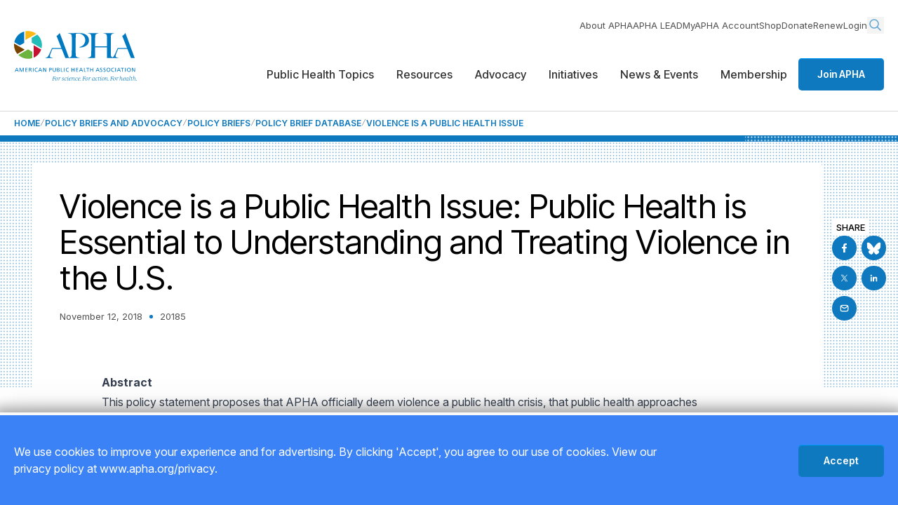

--- FILE ---
content_type: text/html; charset=utf-8
request_url: https://www.apha.org/policy-and-advocacy/public-health-policy-briefs/policy-database/2019/01/28/violence-is-a-public-health-issue
body_size: 27364
content:
<!DOCTYPE html>
<html lang="en-US">
<head id="head">
    <title>Violence is a Public Health Issue</title>
<link rel="canonical" href="https://www.apha.org/policy-and-advocacy/public-health-policy-briefs/policy-database/2019/01/28/violence-is-a-public-health-issue">
<meta name="url" content="https://www.apha.org/policy-and-advocacy/public-health-policy-briefs/policy-database/2019/01/28/violence-is-a-public-health-issue">
<meta name="title" property="og:title" content="Violence is a Public Health Issue">
<meta name="description" property="og:description" content="">
    <meta name="image" property="og:image" content="https://www.apha.org/getContentAsset/30111ece-17b9-4f41-91e4-6bd21db4fed8/118e6d3e-fe3b-44b1-aca1-a3c96c7e9b93/apha-logo.png?language=en">
<meta name="url" property="og:url" content="https://www.apha.org/policy-and-advocacy/public-health-policy-briefs/policy-database/2019/01/28/violence-is-a-public-health-issue">
<meta name="site_name" property="og:site_name" content="American Public Health Association">
<meta name="type" property="og:type" content="website" />
<meta property="twitter:title" content="Violence is a Public Health Issue">
<meta property="twitter:description" content="">
<meta property="twitter:creator" content="">
<meta property="twitter:site" content="">
    <meta property="twitter:image" content="https://www.apha.org/getContentAsset/30111ece-17b9-4f41-91e4-6bd21db4fed8/118e6d3e-fe3b-44b1-aca1-a3c96c7e9b93/apha-logo.png?language=en">

<script type="application/ld+json">
    {"@context":"https://schema.org","@type":"WebPage","name":"Violence is a Public Health Issue","url":"https://www.apha.org/policy-and-advocacy/public-health-policy-briefs/policy-database/2019/01/28/violence-is-a-public-health-issue","sourceOrganization":{"@type":"Organization","telephone":"202-777-2742"}}
</script>

    <meta charset="utf-8">
    <meta name="viewport" content="width=device-width,initial-scale=1.0">
    <link rel="preconnect" href="https://fonts.googleapis.com" />
    <link rel="preconnect" href="https://fonts.gstatic.com" crossorigin />
    <link
        href="https://fonts.googleapis.com/css2?family=Inter+Tight:wght@100..900&family=Inter:opsz,wght@14..32,100..900&display=swap"
        rel="stylesheet" />
    <link rel="preload" as="style" href="/css/site.min.css?v=ny4_jNbMhpI7XO9251wODhUCgxfdF0lr7E86wxRhKsA">
    <link rel="stylesheet" href="/css/site.min.css?v=ny4_jNbMhpI7XO9251wODhUCgxfdF0lr7E86wxRhKsA">
    <!-- Google Tag Manager -->
<script>(function(w,d,s,l,i){w[l]=w[l]||[];w[l].push({'gtm.start':
new Date().getTime(),event:'gtm.js'});var f=d.getElementsByTagName(s)[0],
j=d.createElement(s),dl=l!='dataLayer'?'&l='+l:'';j.async=true;j.src=
'https://www.googletagmanager.com/gtm.js?id='+i+dl;f.parentNode.insertBefore(j,f);
})(window,document,'script','dataLayer','GTM-WFDKWMJ');</script>
<!-- End Google Tag Manager -->


    

    <link rel="shortcut icon" type="image/jpg" href="/getContentAsset/506494a8-7821-4928-86be-d679fd276ab9/118e6d3e-fe3b-44b1-aca1-a3c96c7e9b93/APHA-mark-cmyk-75x75.png?language=en" />
    
</head>
<body>
    <!-- Google Tag Manager (noscript) -->
<noscript><iframe src="https://www.googletagmanager.com/ns.html?id=GTM-WFDKWMJ"
height="0" width="0" style="display:none;visibility:hidden"></iframe></noscript>
<!-- End Google Tag Manager (noscript) -->

    <div class="relative w-full overflow-hidden min-h-[100dvh] flex flex-col" id="wrapper">
        <a class="nav-skip" href="#main" aria-label="Skip To Content"></a>
        

  
  
  <header
          class="header relative z-100 bg-white before:z-[-1] before:fixed before:top-0 before:left-0 before:w-full before:h-full before:bg-black-100/45 before:opacity-0 before:transition-opacity before:pointer-events-none before:[.menu-active_&]:pointer-events-auto before:[.menu-active_&]:opacity-100 lg:before:hidden">
    <div class="container flex items-center gap-3 xl:gap-5 justify-between min-h-[4.0625rem] bg-white">
      <div class="logo max-w-[7.8125rem] xl:max-w-none">
        <a href="/">
          <img class="lg:hidden" src="/getContentAsset/dbd5ec75-d096-4b8e-9a84-b29e17934558/118e6d3e-fe3b-44b1-aca1-a3c96c7e9b93/logo-sm.svg?language=en" alt="American Public Health Association." />
          <img class="hidden lg:block" src="/getContentAsset/d71b66f9-f20d-421a-a129-42704542d636/118e6d3e-fe3b-44b1-aca1-a3c96c7e9b93/logo.svg?language=en" alt="American Public Health Association. For science. For action. For health." />
        </a>
      </div>

      <div class="menu-container lg:pt-6 max-lg:flex max-lg:gap-6 max-lg:items-center">

        <a href="/membership" class="btn lg:hidden">Join APHA</a>
        <button class="menu-opener w-[2.125rem] flex items-center justify-center lg:hidden" aria-expanded="false"
                aria-label="Toggle menu">
          <img class="[.menu-active_&]:hidden" src="/img/icon-menu.svg" alt="" aria-hidden="true" />
          <img class="hidden [.menu-active_&]:block" src="/img/icon-close.svg" alt="" aria-hidden="true" />
        </button>

        <nav
             class="menu-slide flex flex-col lg:items-end max-lg:fixed max-lg:top-[4.0625rem] max-lg:right-0 max-lg:h-[calc(100svh-4.0625rem)] max-lg:max-w-[23.625rem] max-lg:w-full max-lg:pt-2 max-lg:pb-5 max-lg:px-5 max-lg:bg-white max-lg:translate-x-full max-lg:[.menu-active_&]:translate-x-0 max-lg:[.menu-active_&]:shadow-menuSlide max-lg:transition-transform max-lg:overflow-y-auto max-lg:overflow-x-hidden"
             aria-label="Main Navigation">

          <div class="lg:hidden">
            <div class="search relative mb-4 lg:mb-0">
              <button type="button"
                      class="search__opener hidden lg:block opacity-[0.67] text-primary transition-opacity hover:opacity-100"
                      aria-label="Search opener">
                <svg width="24" height="24" viewBox="0 0 24 24" fill="none" xmlns="http://www.w3.org/2000/svg"
                     class="stroke-current">
                  <g class="[.search.slide-opened_&]:hidden">
                    <circle cx="10" cy="10" r="6" stroke-width="1.5" stroke-linecap="round" stroke-linejoin="round" />
                    <path d="M14.5 14.5L19 19" stroke-width="1.5" stroke-linecap="round" stroke-linejoin="round" />
                  </g>
                  <path d="M2 1.5L22 21.5M22 1.5L2 21.5" stroke-width="2.5" stroke-linecap="round"
                        class="hidden scale-[0.6] origin-center [.search.slide-opened_&]:block" />
                </svg>
              </button>
              <div class="search__drop lg:absolute lg:z-10 lg:top-full lg:right-0 max-lg:!block">
                <form class="relative" action="/search" method="get">
                  <label for="search-2" class="sr-only">Search</label>
                  <input type="search" name="query" id="search-2" placeholder="What can we help you find?"
                         class="w-full min-w-64 py-[11px] pl-2.5 pr-6 leading-[1] border border-gray-100 rounded-sm text-black bg-white text-sm2 placeholder:text-gray-600 outline-none focus:border-primary" />
                  <button type="submit"
                          class="absolute top-1/2 right-[5px] -translate-y-1/2 text-primary/65 hover:text-primary"
                          aria-label="Search">
                    <svg width="20" height="20" viewBox="0 0 24 24" fill="none" xmlns="http://www.w3.org/2000/svg"
                         class="stroke-current">
                      <circle cx="10" cy="10" r="6" stroke-width="1.5" stroke-linecap="round" stroke-linejoin="round" />
                      <path d="M14.5 14.5L19 19" stroke-width="1.5" stroke-linecap="round" stroke-linejoin="round" />
                    </svg>
                  </button>
                </form>
              </div>
            </div>
          </div>
          
<ul class="flex flex-col lg:flex-row lg:items-center gap-5 lg:gap-7.5 lg:mb-1.5 px-2.5 lg:px-0 text-sm2 text-gray-600 [&_a:hover]:text-primary max-lg:order-last"
    aria-label="Main Navigation Submenu">
        <li><a href="/about-apha" >About APHA</a></li>
        <li><a href="https://lead.apha.org/"  target='_blank' rel='noopener noreferrer' >APHA LEAD</a></li>
        <li><a href="https://secure.apha.org/iMIS/APHA/Contacts/ContactLayouts/AccountPage.aspx?_gl=1*s6cb6l*_ga*MTA4NjYxNzE2Mi4xNzQ0NzM2ODkx*_ga_6BJ4CCKWHR*czE3NDkwNDU0MTckbzEyMCRnMSR0MTc0OTA0OTAyNSRqNjAkbDAkaDA."  target='_blank' rel='noopener noreferrer' >MyAPHA Account</a></li>
        <li><a href="https://secure.apha.org/iMIS/APHA/Store"  target='_blank' rel='noopener noreferrer' >Shop</a></li>
        <li><a href="/about-apha/donate" >Donate</a></li>
        <li><a href="https://secure.apha.org/iMIS/APHA/newRenew"  target='_blank' rel='noopener noreferrer' >Renew</a></li>
    <li>    <a href="/account/sso-request-login">Login</a>
</li>
    <li class="hidden lg:block">
        <div class="search relative mb-4 lg:mb-0">
            <button type="button"
                    class="search__opener hidden lg:block opacity-[0.67] text-primary transition-opacity hover:opacity-100"
                    aria-label="Search opener">
                <svg width="24" height="24" viewBox="0 0 24 24" fill="none" xmlns="http://www.w3.org/2000/svg"
                     class="stroke-current">
                    <g class="[.search.slide-opened_&]:hidden">
                        <circle cx="10" cy="10" r="6" stroke-width="1.5" stroke-linecap="round"
                                stroke-linejoin="round" />
                        <path d="M14.5 14.5L19 19" stroke-width="1.5" stroke-linecap="round" stroke-linejoin="round" />
                    </g>
                    <path d="M2 1.5L22 21.5M22 1.5L2 21.5" stroke-width="2.5" stroke-linecap="round"
                          class="hidden scale-[0.6] origin-center [.search.slide-opened_&]:block" />
                </svg>
            </button>
            <div class="search__drop lg:absolute lg:z-10 lg:top-full lg:right-0 max-lg:!block">
                <form class="relative" action="/search" method="get">
                    <label for="search" class="sr-only">Search</label>
                    <input type="search" name="query" id="search" placeholder="What can we help you find?"
                           class="w-full min-w-64 py-[11px] pl-2.5 pr-6 leading-[1] border border-gray-100 rounded-sm text-black bg-white text-sm2 placeholder:text-gray-600 outline-none focus:border-primary" />
                    <button type="submit"
                            class="absolute top-1/2 right-[5px] -translate-y-1/2 text-primary/65 hover:text-primary"
                            aria-label="Search">
                        <svg width="20" height="20" viewBox="0 0 24 24" fill="none" xmlns="http://www.w3.org/2000/svg"
                             class="stroke-current">
                            <circle cx="10" cy="10" r="6" stroke-width="1.5" stroke-linecap="round"
                                    stroke-linejoin="round" />
                            <path d="M14.5 14.5L19 19" stroke-width="1.5" stroke-linecap="round"
                                  stroke-linejoin="round" />
                        </svg>
                    </button>
                </form>
            </div>
        </div>
    </li>
</ul>

          

<ul
    class="menubar mb-7.5 lg:mb-0 flex flex-col lg:flex-row lg:items-center lg:gap-2 xl:gap-4.5 font-secondary font-medium max-lg:text-sm"
    role="menubar" aria-label="Main Navigation Menu">

        <li role="none" class="">
            <a role="menuitem" href="#"
               class="submenu-opener flex items-center justify-between gap-2.5 py-4 px-2.5 lg:px-1 xl:px-4 lg:py-10 hover:text-black-100 border-b lg:border-gray-100 lg:border-none [&[aria-expanded=true]]:font-bold"
               aria-label="Submenu opener">
                Public Health Topics
                <img class="lg:hidden" src="/img/icon-arrow-right.svg" alt="" aria-hidden="true" />
            </a>
                <div
                     class="menu-drop max-lg:pb-5 absolute z-100 top-0 lg:top-full left-0 w-full max-lg:!transition-transform max-lg:translate-x-full max-lg:[.slide-opened_&]:translate-x-0 max-lg:!block max-lg:!h-full max-lg:!overflow-y-auto font-serif font-normal bg-white lg:shadow-base lg:border-t lg:border-gray-100 lg:text-md">
                    <button
                            class="submenu-close-btn w-full mb-4.5 py-4 px-2.5 flex items-center gap-2.5 font-bold text-black-100 text-base border-b border-gray-100 hover:text-primary lg:hidden">
                        <img src="/img/icon-arrow-left.svg" alt="" aria-hidden="true" />
                        Public Health Topics
                    </button>
                    <div class="container max-lg:px-7 lg:flex lg:min-h-[23.75rem]">
                        
                        <div class="lg:w-[60%] lg:py-9 pl-3 lg:pl-0 lg:pr-5 lg:flex lg:justify-between lg:gap-4">
                                    <div class="flex-[1_1_0] mb-2.5 lg:mb-0">
                                        <h6 class="h6 lg:mb-4">
Public Health Topics and Issues                                        </h6>
                                        <ul class="max-lg:[&>li]:border-b max-lg:[&>li]:border-gray-100">
                                                <li>
                                                    <a href="/topics-and-issues/climate-health-and-equity" 
                                                       class="block leading-[1.072] lg:leading-[1.053] py-4 lg:py-2.5 px-2.5 lg:px-3 rounded-sm border border-transparent hover:border-primary/40 hover:bg-primary/5 hover:text-primary-200 active:texy-primary-200 active:bg-primary/10">
                                                        Climate Change
                                                    </a>
                                                </li>
                                                <li>
                                                    <a href="/topics-and-issues/communicable-disease/coronavirus" 
                                                       class="block leading-[1.072] lg:leading-[1.053] py-4 lg:py-2.5 px-2.5 lg:px-3 rounded-sm border border-transparent hover:border-primary/40 hover:bg-primary/5 hover:text-primary-200 active:texy-primary-200 active:bg-primary/10">
                                                        COVID-19
                                                    </a>
                                                </li>
                                                <li>
                                                    <a href="/topics-and-issues/environmental-health" 
                                                       class="block leading-[1.072] lg:leading-[1.053] py-4 lg:py-2.5 px-2.5 lg:px-3 rounded-sm border border-transparent hover:border-primary/40 hover:bg-primary/5 hover:text-primary-200 active:texy-primary-200 active:bg-primary/10">
                                                        Environmental Health
                                                    </a>
                                                </li>
                                                <li>
                                                    <a href="/topics-and-issues/gun-violence" 
                                                       class="block leading-[1.072] lg:leading-[1.053] py-4 lg:py-2.5 px-2.5 lg:px-3 rounded-sm border border-transparent hover:border-primary/40 hover:bg-primary/5 hover:text-primary-200 active:texy-primary-200 active:bg-primary/10">
                                                        Gun Violence
                                                    </a>
                                                </li>
                                                <li>
                                                    <a href="/topics-and-issues/health-equity" 
                                                       class="block leading-[1.072] lg:leading-[1.053] py-4 lg:py-2.5 px-2.5 lg:px-3 rounded-sm border border-transparent hover:border-primary/40 hover:bg-primary/5 hover:text-primary-200 active:texy-primary-200 active:bg-primary/10">
                                                        Health Equity
                                                    </a>
                                                </li>
                                        </ul>
                                    </div>
                                    <div class="flex-[1_1_0] mb-2.5 lg:mb-0">
                                        <h6 class="h6 lg:mb-4">
&nbsp;                                        </h6>
                                        <ul class="max-lg:[&>li]:border-b max-lg:[&>li]:border-gray-100">
                                                <li>
                                                    <a href="/topics-and-issues/maternal-and-child-health" 
                                                       class="block leading-[1.072] lg:leading-[1.053] py-4 lg:py-2.5 px-2.5 lg:px-3 rounded-sm border border-transparent hover:border-primary/40 hover:bg-primary/5 hover:text-primary-200 active:texy-primary-200 active:bg-primary/10">
                                                        Maternal and Child Health
                                                    </a>
                                                </li>
                                                <li>
                                                    <a href="/topics-and-issues/public-health-under-threat" 
                                                       class="block leading-[1.072] lg:leading-[1.053] py-4 lg:py-2.5 px-2.5 lg:px-3 rounded-sm border border-transparent hover:border-primary/40 hover:bg-primary/5 hover:text-primary-200 active:texy-primary-200 active:bg-primary/10">
                                                        Public Health Under Threat
                                                    </a>
                                                </li>
                                                <li>
                                                    <a href="/topics-and-issues/racial-equity" 
                                                       class="block leading-[1.072] lg:leading-[1.053] py-4 lg:py-2.5 px-2.5 lg:px-3 rounded-sm border border-transparent hover:border-primary/40 hover:bg-primary/5 hover:text-primary-200 active:texy-primary-200 active:bg-primary/10">
                                                        Racial Equity
                                                    </a>
                                                </li>
                                                <li>
                                                    <a href="/topics-and-issues/vaccines" 
                                                       class="block leading-[1.072] lg:leading-[1.053] py-4 lg:py-2.5 px-2.5 lg:px-3 rounded-sm border border-transparent hover:border-primary/40 hover:bg-primary/5 hover:text-primary-200 active:texy-primary-200 active:bg-primary/10">
                                                        Vaccines
                                                    </a>
                                                </li>
                                                <li>
                                                    <a href="/topics-and-issues" 
                                                       class="block leading-[1.072] lg:leading-[1.053] py-4 lg:py-2.5 px-2.5 lg:px-3 rounded-sm border border-transparent hover:border-primary/40 hover:bg-primary/5 hover:text-primary-200 active:texy-primary-200 active:bg-primary/10">
                                                        View All Topics and Issues&gt;&gt;
                                                    </a>
                                                </li>
                                        </ul>
                                    </div>
                        </div>
                        <div
                             class="relative hidden lg:block z-[1] py-9 pl-5 w-[40%] pr-30 before:absolute before:top-0 before:left-0 before:h-full before:w-[99999px] before:z-[-1] before:border-l before:border-gray-100 before:bg-gray-200">
                                <h6 class="h6 mb-2.5 lg:text-base lg:leading-[1.8] lg:text-black lg:font-semibold">
                                    How can APHA help?
                                </h6>
                                <ul class="[&>li]:mb-2.5 [&>li:last-child]:mb-0">
                                        <li>
                                            <a href="/what-is-public-health" 
                                               class="block leading-[1.072] lg:leading-[1.053] py-4 lg:py-2.5 px-2.5 lg:px-3 rounded-sm border border-transparent hover:border-primary/40 hover:bg-primary/5 hover:text-primary-200 active:texy-primary-200 active:bg-primary/10">
                                                What is public health and why is it important?
                                            </a>
                                        </li>
                                        <li>
                                            <a href="#" 
                                               class="block leading-[1.072] lg:leading-[1.053] py-4 lg:py-2.5 px-2.5 lg:px-3 rounded-sm border border-transparent hover:border-primary/40 hover:bg-primary/5 hover:text-primary-200 active:texy-primary-200 active:bg-primary/10">
                                                How can I advocate for public health policy changes?
                                            </a>
                                        </li>
                                        <li>
                                            <a href="/professional-development" 
                                               class="block leading-[1.072] lg:leading-[1.053] py-4 lg:py-2.5 px-2.5 lg:px-3 rounded-sm border border-transparent hover:border-primary/40 hover:bg-primary/5 hover:text-primary-200 active:texy-primary-200 active:bg-primary/10">
                                                What resources does APHA provide for public health professionals?
                                            </a>
                                        </li>
                                        <li>
                                            <a href="/membership" 
                                               class="block leading-[1.072] lg:leading-[1.053] py-4 lg:py-2.5 px-2.5 lg:px-3 rounded-sm border border-transparent hover:border-primary/40 hover:bg-primary/5 hover:text-primary-200 active:texy-primary-200 active:bg-primary/10">
                                                How do I join APHA and what are the benefits of membership?
                                            </a>
                                        </li>
                                </ul>
                        </div>
                    </div>
                    <div class="py-4 border-t border-gray-100 hidden lg:block">
                        <div class="container">
                            <div>
                                
                            </div>
                        </div>
                    </div>
                </div>
        </li>
        <li role="none" class="">
            <a role="menuitem" href="#"
               class="submenu-opener flex items-center justify-between gap-2.5 py-4 px-2.5 lg:px-1 xl:px-4 lg:py-10 hover:text-black-100 border-b lg:border-gray-100 lg:border-none [&[aria-expanded=true]]:font-bold"
               aria-label="Submenu opener">
                Resources
                <img class="lg:hidden" src="/img/icon-arrow-right.svg" alt="" aria-hidden="true" />
            </a>
                <div
                     class="menu-drop max-lg:pb-5 absolute z-100 top-0 lg:top-full left-0 w-full max-lg:!transition-transform max-lg:translate-x-full max-lg:[.slide-opened_&]:translate-x-0 max-lg:!block max-lg:!h-full max-lg:!overflow-y-auto font-serif font-normal bg-white lg:shadow-base lg:border-t lg:border-gray-100 lg:text-md">
                    <button
                            class="submenu-close-btn w-full mb-4.5 py-4 px-2.5 flex items-center gap-2.5 font-bold text-black-100 text-base border-b border-gray-100 hover:text-primary lg:hidden">
                        <img src="/img/icon-arrow-left.svg" alt="" aria-hidden="true" />
                        Resources
                    </button>
                    <div class="container max-lg:px-7 lg:flex lg:min-h-[23.75rem]">
                        
                        <div class="lg:w-[60%] lg:py-9 pl-3 lg:pl-0 lg:pr-5 lg:flex lg:justify-between lg:gap-4">
                                    <div class="flex-[1_1_0] mb-2.5 lg:mb-0">
                                        <h6 class="h6 lg:mb-4">
Tools &amp; Resources                                        </h6>
                                        <ul class="max-lg:[&>li]:border-b max-lg:[&>li]:border-gray-100">
                                                <li>
                                                    <a href="/policy-and-advocacy/public-health-policy-briefs" 
                                                       class="block leading-[1.072] lg:leading-[1.053] py-4 lg:py-2.5 px-2.5 lg:px-3 rounded-sm border border-transparent hover:border-primary/40 hover:bg-primary/5 hover:text-primary-200 active:texy-primary-200 active:bg-primary/10">
                                                        Policy Briefs
                                                    </a>
                                                </li>
                                                <li>
                                                    <a href="/publications/published-books" 
                                                       class="block leading-[1.072] lg:leading-[1.053] py-4 lg:py-2.5 px-2.5 lg:px-3 rounded-sm border border-transparent hover:border-primary/40 hover:bg-primary/5 hover:text-primary-200 active:texy-primary-200 active:bg-primary/10">
                                                        Books
                                                    </a>
                                                </li>
                                                <li>
                                                    <a href="/publications/fact-sheets" 
                                                       class="block leading-[1.072] lg:leading-[1.053] py-4 lg:py-2.5 px-2.5 lg:px-3 rounded-sm border border-transparent hover:border-primary/40 hover:bg-primary/5 hover:text-primary-200 active:texy-primary-200 active:bg-primary/10">
                                                        Fact Sheets
                                                    </a>
                                                </li>
                                                <li>
                                                    <a href="/publications/reports-and-issue-briefs" 
                                                       class="block leading-[1.072] lg:leading-[1.053] py-4 lg:py-2.5 px-2.5 lg:px-3 rounded-sm border border-transparent hover:border-primary/40 hover:bg-primary/5 hover:text-primary-200 active:texy-primary-200 active:bg-primary/10">
                                                        Research &amp; Data
                                                    </a>
                                                </li>
                                                <li>
                                                    <a href="/news-and-media/multimedia" 
                                                       class="block leading-[1.072] lg:leading-[1.053] py-4 lg:py-2.5 px-2.5 lg:px-3 rounded-sm border border-transparent hover:border-primary/40 hover:bg-primary/5 hover:text-primary-200 active:texy-primary-200 active:bg-primary/10">
                                                        That&#x2019;s Public Health Videos
                                                    </a>
                                                </li>
                                                <li>
                                                    <a href="https://aphabuyersguide.com/"  target='_blank' rel='noopener noreferrer' 
                                                       class="block leading-[1.072] lg:leading-[1.053] py-4 lg:py-2.5 px-2.5 lg:px-3 rounded-sm border border-transparent hover:border-primary/40 hover:bg-primary/5 hover:text-primary-200 active:texy-primary-200 active:bg-primary/10">
                                                        Public Health Buyers Guide
                                                    </a>
                                                </li>
                                                <li>
                                                    <a href="https://phern.communitycommons.org/"  target='_blank' rel='noopener noreferrer' 
                                                       class="block leading-[1.072] lg:leading-[1.053] py-4 lg:py-2.5 px-2.5 lg:px-3 rounded-sm border border-transparent hover:border-primary/40 hover:bg-primary/5 hover:text-primary-200 active:texy-primary-200 active:bg-primary/10">
                                                        Public Health and Equity Resource Navigator (PHERN)
                                                    </a>
                                                </li>
                                                <li>
                                                    <a href="/membership/frequently-asked-questions" 
                                                       class="block leading-[1.072] lg:leading-[1.053] py-4 lg:py-2.5 px-2.5 lg:px-3 rounded-sm border border-transparent hover:border-primary/40 hover:bg-primary/5 hover:text-primary-200 active:texy-primary-200 active:bg-primary/10">
                                                        FAQs
                                                    </a>
                                                </li>
                                        </ul>
                                    </div>
                                    <div class="flex-[1_1_0] mb-2.5 lg:mb-0">
                                        <h6 class="h6 lg:mb-4">
Professional Development                                        </h6>
                                        <ul class="max-lg:[&>li]:border-b max-lg:[&>li]:border-gray-100">
                                                <li>
                                                    <a href="/professional-development/public-health-careermart/public-health-jobs" 
                                                       class="block leading-[1.072] lg:leading-[1.053] py-4 lg:py-2.5 px-2.5 lg:px-3 rounded-sm border border-transparent hover:border-primary/40 hover:bg-primary/5 hover:text-primary-200 active:texy-primary-200 active:bg-primary/10">
                                                        Public Health Jobs
                                                    </a>
                                                </li>
                                                <li>
                                                    <a href="/professional-development" 
                                                       class="block leading-[1.072] lg:leading-[1.053] py-4 lg:py-2.5 px-2.5 lg:px-3 rounded-sm border border-transparent hover:border-primary/40 hover:bg-primary/5 hover:text-primary-200 active:texy-primary-200 active:bg-primary/10">
                                                        Professional Development
                                                    </a>
                                                </li>
                                                <li>
                                                    <a href="/professional-development/apha-now" 
                                                       class="block leading-[1.072] lg:leading-[1.053] py-4 lg:py-2.5 px-2.5 lg:px-3 rounded-sm border border-transparent hover:border-primary/40 hover:bg-primary/5 hover:text-primary-200 active:texy-primary-200 active:bg-primary/10">
                                                        APHA Now Courses
                                                    </a>
                                                </li>
                                                <li>
                                                    <a href="/professional-development/public-health-careermart" 
                                                       class="block leading-[1.072] lg:leading-[1.053] py-4 lg:py-2.5 px-2.5 lg:px-3 rounded-sm border border-transparent hover:border-primary/40 hover:bg-primary/5 hover:text-primary-200 active:texy-primary-200 active:bg-primary/10">
                                                        Public Health Careers
                                                    </a>
                                                </li>
                                                <li>
                                                    <a href="/professional-development/apha-internships-and-fellowships" 
                                                       class="block leading-[1.072] lg:leading-[1.053] py-4 lg:py-2.5 px-2.5 lg:px-3 rounded-sm border border-transparent hover:border-primary/40 hover:bg-primary/5 hover:text-primary-200 active:texy-primary-200 active:bg-primary/10">
                                                        Internships &amp; Fellowships
                                                    </a>
                                                </li>
                                                <li>
                                                    <a href="/membership/meet-our-members" 
                                                       class="block leading-[1.072] lg:leading-[1.053] py-4 lg:py-2.5 px-2.5 lg:px-3 rounded-sm border border-transparent hover:border-primary/40 hover:bg-primary/5 hover:text-primary-200 active:texy-primary-200 active:bg-primary/10">
                                                        Networking Opportunities
                                                    </a>
                                                </li>
                                                <li>
                                                    <a href="/about-apha/apha-awards" 
                                                       class="block leading-[1.072] lg:leading-[1.053] py-4 lg:py-2.5 px-2.5 lg:px-3 rounded-sm border border-transparent hover:border-primary/40 hover:bg-primary/5 hover:text-primary-200 active:texy-primary-200 active:bg-primary/10">
                                                        Awards &amp; Honors
                                                    </a>
                                                </li>
                                        </ul>
                                    </div>
                                    <div class="flex-[1_1_0] mb-2.5 lg:mb-0">
                                        <h6 class="h6 lg:mb-4">
Publications                                        </h6>
                                        <ul class="max-lg:[&>li]:border-b max-lg:[&>li]:border-gray-100">
                                                <li>
                                                    <a href="/publications/american-journal-of-public-health" 
                                                       class="block leading-[1.072] lg:leading-[1.053] py-4 lg:py-2.5 px-2.5 lg:px-3 rounded-sm border border-transparent hover:border-primary/40 hover:bg-primary/5 hover:text-primary-200 active:texy-primary-200 active:bg-primary/10">
                                                        American Journal of Public Health
                                                    </a>
                                                </li>
                                                <li>
                                                    <a href="/publications/the-nations-health" 
                                                       class="block leading-[1.072] lg:leading-[1.053] py-4 lg:py-2.5 px-2.5 lg:px-3 rounded-sm border border-transparent hover:border-primary/40 hover:bg-primary/5 hover:text-primary-200 active:texy-primary-200 active:bg-primary/10">
                                                        The Nation&#x27;s Health
                                                    </a>
                                                </li>
                                                <li>
                                                    <a href="/publications" 
                                                       class="block leading-[1.072] lg:leading-[1.053] py-4 lg:py-2.5 px-2.5 lg:px-3 rounded-sm border border-transparent hover:border-primary/40 hover:bg-primary/5 hover:text-primary-200 active:texy-primary-200 active:bg-primary/10">
                                                        Publications
                                                    </a>
                                                </li>
                                                <li>
                                                    <a href="/publications/public-health-newswire" 
                                                       class="block leading-[1.072] lg:leading-[1.053] py-4 lg:py-2.5 px-2.5 lg:px-3 rounded-sm border border-transparent hover:border-primary/40 hover:bg-primary/5 hover:text-primary-200 active:texy-primary-200 active:bg-primary/10">
                                                        Public Health Newswire
                                                    </a>
                                                </li>
                                                <li>
                                                    <a href="/publications/publications-contacts" 
                                                       class="block leading-[1.072] lg:leading-[1.053] py-4 lg:py-2.5 px-2.5 lg:px-3 rounded-sm border border-transparent hover:border-primary/40 hover:bg-primary/5 hover:text-primary-200 active:texy-primary-200 active:bg-primary/10">
                                                        Publication Resources 
                                                    </a>
                                                </li>
                                        </ul>
                                    </div>
                        </div>
                        <div
                             class="relative hidden lg:block z-[1] py-9 pl-5 w-[40%] pr-30 before:absolute before:top-0 before:left-0 before:h-full before:w-[99999px] before:z-[-1] before:border-l before:border-gray-100 before:bg-gray-200">
                                <a href="/what-is-public-health/generation-public-health/join" 
                                   class="card group large:-mr-30 flex flex-col lg:flex-row bg-white rounded-md shadow-card border border-primary/15 overflow-hidden transition-colors hover:border-primary hover:text-primary hover:shadow-cardPrimary">
                                    <div
                                         class="relative lg:w-[52%] min-h-[14.9375rem] flex flex-col items-start justify-end p-5 py-2.5 pr-22.5 before:absolute before:z-[1] before:inset-0 before:bg-gradient-to-b before:from-black-100/0 before:to-black-100">
                                        <img class="absolute top-0 left-0 w-full h-full object-cover"
                                             src="/getContentAsset/b5f5d38a-15bb-4731-b71b-b72d9c3d76cc/118e6d3e-fe3b-44b1-aca1-a3c96c7e9b93/kids-small.jpg?language=en"
                                             alt="Kids" />
                                        <div
                                             class="absolute inset-0 after:z-[2] after:absolute after:top-[35%] after:-left-[60%] after:w-full after:h-full after:bg-[radial-gradient(ellipse_at_center,var(--tw-gradient-stops))] after:from-primary after:to-primary/0 after:to-50% after:transition-[opacity] after:scale-[200%] after:duration-500 after:opacity-0 group-hover:after:opacity-60 overflow-hidden"
                                             aria-hidden="true">
                                        </div>
                                        <h3
                                            class="relative z-[3] card-line pb-2.5 mb-0 title-base text-h3 tracking-[0.02em] text-white before:w-[6.875rem] group-hover:before:w-full before:rounded-full before:bg-primary">
                                            Join Generation Public Health
                                        </h3>
                                        <div
                                             class="absolute z-[2] bottom-3 lg:bottom-[1.375rem] right-3 lg:right-6.5 w-[2.1875rem] h-[2.1875rem] flex items-center justify-center rounded-md2 bg-gray-300 text-primary transition-colors group-hover:w-[2.8125rem] group-hover:h-[2.8125rem] max-lg:group-hover:bottom-[-0.8125rem] lg:group-hover:right-[-1.1875rem] group-hover:bg-primary group-hover:text-white"
                                             aria-hidden="true">
                                            <svg width="9" height="9" viewBox="0 0 9 9" fill="none"
                                                 xmlns="http://www.w3.org/2000/svg"
                                                 class="stroke-current">
                                                <path
                                                      d="M0.963987 8.03554L8.03506 0.964468M8.03506 0.964468L1.74966 0.964466M8.03506 0.964468L8.03505 7.24986"
                                                      stroke-linecap="round" stroke-linejoin="round" />
                                            </svg>
                                        </div>
                                    </div>
                                    <div class="lg:w-[48%] py-6.5 px-4 transition-colors group-hover:bg-primary/5">
                                        <div
                                             class="text-xs leading-[1.3] card-line pb-4 mb-2.5 before:bg-primary group-hover:before:w-full">
                                            <span class="block mb-2.5 uppercase tracking-[0.05em] text-primary">
                                                
                                            </span>
                                            <ul
                                                class="relative flex flex-wrap items-center gap-4 text-base font-secondary leading-[1.2] text-black">
                                            </ul>
                                        </div>
                                        <div class="text-gray-400 text-sm3 line-clamp-[7] lg:line-clamp-6">
                                            <p>Generation Public Health is a growing movement of people, organizations and communities working together to create the healthiest nation in one generation.&nbsp;</p>
                                        </div>
                                    </div>
                                </a>
                        </div>
                    </div>
                    <div class="py-4 border-t border-gray-100 hidden lg:block">
                        <div class="container">
                            <div>
                                
                            </div>
                        </div>
                    </div>
                </div>
        </li>
        <li role="none" class="">
            <a role="menuitem" href="/policy-and-advocacy"
               class="submenu-opener flex items-center justify-between gap-2.5 py-4 px-2.5 lg:px-1 xl:px-4 lg:py-10 hover:text-black-100 border-b lg:border-gray-100 lg:border-none [&[aria-expanded=true]]:font-bold"
               aria-label="Submenu opener">
                Advocacy
                <img class="lg:hidden" src="/img/icon-arrow-right.svg" alt="" aria-hidden="true" />
            </a>
                <div
                     class="menu-drop max-lg:pb-5 absolute z-100 top-0 lg:top-full left-0 w-full max-lg:!transition-transform max-lg:translate-x-full max-lg:[.slide-opened_&]:translate-x-0 max-lg:!block max-lg:!h-full max-lg:!overflow-y-auto font-serif font-normal bg-white lg:shadow-base lg:border-t lg:border-gray-100 lg:text-md">
                    <button
                            class="submenu-close-btn w-full mb-4.5 py-4 px-2.5 flex items-center gap-2.5 font-bold text-black-100 text-base border-b border-gray-100 hover:text-primary lg:hidden">
                        <img src="/img/icon-arrow-left.svg" alt="" aria-hidden="true" />
                        Advocacy
                    </button>
                    <div class="container max-lg:px-7 lg:flex lg:min-h-[23.75rem]">
                        
                        <div class="lg:w-[60%] lg:py-9 pl-3 lg:pl-0 lg:pr-5 lg:flex lg:justify-between lg:gap-4">
                                    <div class="flex-[1_1_0] mb-2.5 lg:mb-0">
                                        <h6 class="h6 lg:mb-4">
APHA Advocacy                                        </h6>
                                        <ul class="max-lg:[&>li]:border-b max-lg:[&>li]:border-gray-100">
                                                <li>
                                                    <a href="/policy-and-advocacy" 
                                                       class="block leading-[1.072] lg:leading-[1.053] py-4 lg:py-2.5 px-2.5 lg:px-3 rounded-sm border border-transparent hover:border-primary/40 hover:bg-primary/5 hover:text-primary-200 active:texy-primary-200 active:bg-primary/10">
                                                        Advocacy for Public Health
                                                    </a>
                                                </li>
                                                <li>
                                                    <a href="/policy-and-advocacy/advocacy-for-public-health/priorities" 
                                                       class="block leading-[1.072] lg:leading-[1.053] py-4 lg:py-2.5 px-2.5 lg:px-3 rounded-sm border border-transparent hover:border-primary/40 hover:bg-primary/5 hover:text-primary-200 active:texy-primary-200 active:bg-primary/10">
                                                        Advocacy Priorities
                                                    </a>
                                                </li>
                                                <li>
                                                    <a href="/policy-and-advocacy/advocacy-for-public-health/action-alerts" 
                                                       class="block leading-[1.072] lg:leading-[1.053] py-4 lg:py-2.5 px-2.5 lg:px-3 rounded-sm border border-transparent hover:border-primary/40 hover:bg-primary/5 hover:text-primary-200 active:texy-primary-200 active:bg-primary/10">
                                                        Action Alerts
                                                    </a>
                                                </li>
                                                <li>
                                                    <a href="/policy-and-advocacy/advocacy-for-public-health/letters-to-congress-and-federal-agencies" 
                                                       class="block leading-[1.072] lg:leading-[1.053] py-4 lg:py-2.5 px-2.5 lg:px-3 rounded-sm border border-transparent hover:border-primary/40 hover:bg-primary/5 hover:text-primary-200 active:texy-primary-200 active:bg-primary/10">
                                                        Letters to Congress
                                                    </a>
                                                </li>
                                                <li>
                                                    <a href="/policy-and-advocacy/advocacy-for-public-health/testimony-and-comments" 
                                                       class="block leading-[1.072] lg:leading-[1.053] py-4 lg:py-2.5 px-2.5 lg:px-3 rounded-sm border border-transparent hover:border-primary/40 hover:bg-primary/5 hover:text-primary-200 active:texy-primary-200 active:bg-primary/10">
                                                        Testimony, Comments and Briefs
                                                    </a>
                                                </li>
                                                <li>
                                                    <a href="/policy-and-advocacy/advocacy-for-public-health/be-a-public-health-advocate" 
                                                       class="block leading-[1.072] lg:leading-[1.053] py-4 lg:py-2.5 px-2.5 lg:px-3 rounded-sm border border-transparent hover:border-primary/40 hover:bg-primary/5 hover:text-primary-200 active:texy-primary-200 active:bg-primary/10">
                                                        Be a Public Health Advocate
                                                    </a>
                                                </li>
                                                <li>
                                                    <a href="/policy-and-advocacy/advocacy-for-public-health/speak-for-health" 
                                                       class="block leading-[1.072] lg:leading-[1.053] py-4 lg:py-2.5 px-2.5 lg:px-3 rounded-sm border border-transparent hover:border-primary/40 hover:bg-primary/5 hover:text-primary-200 active:texy-primary-200 active:bg-primary/10">
                                                        Speak for Health
                                                    </a>
                                                </li>
                                        </ul>
                                    </div>
                                    <div class="flex-[1_1_0] mb-2.5 lg:mb-0">
                                        <h6 class="h6 lg:mb-4">
Policy                                        </h6>
                                        <ul class="max-lg:[&>li]:border-b max-lg:[&>li]:border-gray-100">
                                                <li>
                                                    <a href="/policy-and-advocacy/public-health-policy-briefs" 
                                                       class="block leading-[1.072] lg:leading-[1.053] py-4 lg:py-2.5 px-2.5 lg:px-3 rounded-sm border border-transparent hover:border-primary/40 hover:bg-primary/5 hover:text-primary-200 active:texy-primary-200 active:bg-primary/10">
                                                        Policy Briefs
                                                    </a>
                                                </li>
                                                <li>
                                                    <a href="/policy-and-advocacy/public-health-policy-briefs/policy-database" 
                                                       class="block leading-[1.072] lg:leading-[1.053] py-4 lg:py-2.5 px-2.5 lg:px-3 rounded-sm border border-transparent hover:border-primary/40 hover:bg-primary/5 hover:text-primary-200 active:texy-primary-200 active:bg-primary/10">
                                                        Policy Brief Database
                                                    </a>
                                                </li>
                                                <li>
                                                    <a href="/policy-and-advocacy/public-health-policy-briefs/policy-brief-development-process" 
                                                       class="block leading-[1.072] lg:leading-[1.053] py-4 lg:py-2.5 px-2.5 lg:px-3 rounded-sm border border-transparent hover:border-primary/40 hover:bg-primary/5 hover:text-primary-200 active:texy-primary-200 active:bg-primary/10">
                                                        Policy Brief Development Process
                                                    </a>
                                                </li>
                                                <li>
                                                    <a href="/policy-and-advocacy/public-health-policy-briefs/policy-statement-archiving" 
                                                       class="block leading-[1.072] lg:leading-[1.053] py-4 lg:py-2.5 px-2.5 lg:px-3 rounded-sm border border-transparent hover:border-primary/40 hover:bg-primary/5 hover:text-primary-200 active:texy-primary-200 active:bg-primary/10">
                                                        Policy Brief Archiving Process
                                                    </a>
                                                </li>
                                                <li>
                                                    <a href="/policy-and-advocacy/public-health-policy-briefs/proposed-policy-briefs" 
                                                       class="block leading-[1.072] lg:leading-[1.053] py-4 lg:py-2.5 px-2.5 lg:px-3 rounded-sm border border-transparent hover:border-primary/40 hover:bg-primary/5 hover:text-primary-200 active:texy-primary-200 active:bg-primary/10">
                                                        Proposed Policy Briefs
                                                    </a>
                                                </li>
                                        </ul>
                                    </div>
                        </div>
                        <div
                             class="relative hidden lg:block z-[1] py-9 pl-5 w-[40%] pr-30 before:absolute before:top-0 before:left-0 before:h-full before:w-[99999px] before:z-[-1] before:border-l before:border-gray-100 before:bg-gray-200">
                                <a href="/policy-and-advocacy/legislative-updates" 
                                   class="card group large:-mr-30 flex flex-col lg:flex-row bg-white rounded-md shadow-card border border-primary/15 overflow-hidden transition-colors hover:border-primary hover:text-primary hover:shadow-cardPrimary">
                                    <div
                                         class="relative lg:w-[52%] min-h-[14.9375rem] flex flex-col items-start justify-end p-5 py-2.5 pr-22.5 before:absolute before:z-[1] before:inset-0 before:bg-gradient-to-b before:from-black-100/0 before:to-black-100">
                                        <img class="absolute top-0 left-0 w-full h-full object-cover"
                                             src="/getContentAsset/8994a535-c52a-4610-8721-1768edfb8539/118e6d3e-fe3b-44b1-aca1-a3c96c7e9b93/Advocacy.jpg?language=en"
                                             alt="advocating for health reform" />
                                        <div
                                             class="absolute inset-0 after:z-[2] after:absolute after:top-[35%] after:-left-[60%] after:w-full after:h-full after:bg-[radial-gradient(ellipse_at_center,var(--tw-gradient-stops))] after:from-primary after:to-primary/0 after:to-50% after:transition-[opacity] after:scale-[200%] after:duration-500 after:opacity-0 group-hover:after:opacity-60 overflow-hidden"
                                             aria-hidden="true">
                                        </div>
                                        <h3
                                            class="relative z-[3] card-line pb-2.5 mb-0 title-base text-h3 tracking-[0.02em] text-white before:w-[6.875rem] group-hover:before:w-full before:rounded-full before:bg-primary">
                                            Legislative Updates
                                        </h3>
                                        <div
                                             class="absolute z-[2] bottom-3 lg:bottom-[1.375rem] right-3 lg:right-6.5 w-[2.1875rem] h-[2.1875rem] flex items-center justify-center rounded-md2 bg-gray-300 text-primary transition-colors group-hover:w-[2.8125rem] group-hover:h-[2.8125rem] max-lg:group-hover:bottom-[-0.8125rem] lg:group-hover:right-[-1.1875rem] group-hover:bg-primary group-hover:text-white"
                                             aria-hidden="true">
                                            <svg width="9" height="9" viewBox="0 0 9 9" fill="none"
                                                 xmlns="http://www.w3.org/2000/svg"
                                                 class="stroke-current">
                                                <path
                                                      d="M0.963987 8.03554L8.03506 0.964468M8.03506 0.964468L1.74966 0.964466M8.03506 0.964468L8.03505 7.24986"
                                                      stroke-linecap="round" stroke-linejoin="round" />
                                            </svg>
                                        </div>
                                    </div>
                                    <div class="lg:w-[48%] py-6.5 px-4 transition-colors group-hover:bg-primary/5">
                                        <div
                                             class="text-xs leading-[1.3] card-line pb-4 mb-2.5 before:bg-primary group-hover:before:w-full">
                                            <span class="block mb-2.5 uppercase tracking-[0.05em] text-primary">
                                                
                                            </span>
                                            <ul
                                                class="relative flex flex-wrap items-center gap-4 text-base font-secondary leading-[1.2] text-black">
                                            </ul>
                                        </div>
                                        <div class="text-gray-400 text-sm3 line-clamp-[7] lg:line-clamp-6">
                                            <p>APHA members can view legislative updates here.</p>
                                        </div>
                                    </div>
                                </a>
                        </div>
                    </div>
                    <div class="py-4 border-t border-gray-100 hidden lg:block">
                        <div class="container">
                            <div>
                                
                            </div>
                        </div>
                    </div>
                </div>
        </li>
        <li role="none" class="">
            <a role="menuitem" href="#"
               class="submenu-opener flex items-center justify-between gap-2.5 py-4 px-2.5 lg:px-1 xl:px-4 lg:py-10 hover:text-black-100 border-b lg:border-gray-100 lg:border-none [&[aria-expanded=true]]:font-bold"
               aria-label="Submenu opener">
                Initiatives
                <img class="lg:hidden" src="/img/icon-arrow-right.svg" alt="" aria-hidden="true" />
            </a>
                <div
                     class="menu-drop max-lg:pb-5 absolute z-100 top-0 lg:top-full left-0 w-full max-lg:!transition-transform max-lg:translate-x-full max-lg:[.slide-opened_&]:translate-x-0 max-lg:!block max-lg:!h-full max-lg:!overflow-y-auto font-serif font-normal bg-white lg:shadow-base lg:border-t lg:border-gray-100 lg:text-md">
                    <button
                            class="submenu-close-btn w-full mb-4.5 py-4 px-2.5 flex items-center gap-2.5 font-bold text-black-100 text-base border-b border-gray-100 hover:text-primary lg:hidden">
                        <img src="/img/icon-arrow-left.svg" alt="" aria-hidden="true" />
                        Initiatives
                    </button>
                    <div class="container max-lg:px-7 lg:flex lg:min-h-[23.75rem]">
                        
                        <div class="lg:w-[60%] lg:py-9 pl-3 lg:pl-0 lg:pr-5 lg:flex lg:justify-between lg:gap-4">
                                    <div class="flex-[1_1_0] mb-2.5 lg:mb-0">
                                        <h6 class="h6 lg:mb-4">
Initiatives                                        </h6>
                                        <ul class="max-lg:[&>li]:border-b max-lg:[&>li]:border-gray-100">
                                                <li>
                                                    <a href="/initiatives/national-public-health-week" 
                                                       class="block leading-[1.072] lg:leading-[1.053] py-4 lg:py-2.5 px-2.5 lg:px-3 rounded-sm border border-transparent hover:border-primary/40 hover:bg-primary/5 hover:text-primary-200 active:texy-primary-200 active:bg-primary/10">
                                                        National Public Health Week
                                                    </a>
                                                </li>
                                                <li>
                                                    <a href="/what-is-public-health/generation-public-health" 
                                                       class="block leading-[1.072] lg:leading-[1.053] py-4 lg:py-2.5 px-2.5 lg:px-3 rounded-sm border border-transparent hover:border-primary/40 hover:bg-primary/5 hover:text-primary-200 active:texy-primary-200 active:bg-primary/10">
                                                        Generation Public Health
                                                    </a>
                                                </li>
                                                <li>
                                                    <a href="/initiatives/get-ready" 
                                                       class="block leading-[1.072] lg:leading-[1.053] py-4 lg:py-2.5 px-2.5 lg:px-3 rounded-sm border border-transparent hover:border-primary/40 hover:bg-primary/5 hover:text-primary-200 active:texy-primary-200 active:bg-primary/10">
                                                        Get Ready
                                                    </a>
                                                </li>
                                                <li>
                                                    <a href="/initiatives/thank-you" 
                                                       class="block leading-[1.072] lg:leading-[1.053] py-4 lg:py-2.5 px-2.5 lg:px-3 rounded-sm border border-transparent hover:border-primary/40 hover:bg-primary/5 hover:text-primary-200 active:texy-primary-200 active:bg-primary/10">
                                                        Public Health Thank You Day
                                                    </a>
                                                </li>
                                        </ul>
                                    </div>
                                    <div class="flex-[1_1_0] mb-2.5 lg:mb-0">
                                        <h6 class="h6 lg:mb-4">
Centers &amp; Programs                                        </h6>
                                        <ul class="max-lg:[&>li]:border-b max-lg:[&>li]:border-gray-100">
                                                <li>
                                                    <a href="/about-apha/centers-and-programs" 
                                                       class="block leading-[1.072] lg:leading-[1.053] py-4 lg:py-2.5 px-2.5 lg:px-3 rounded-sm border border-transparent hover:border-primary/40 hover:bg-primary/5 hover:text-primary-200 active:texy-primary-200 active:bg-primary/10">
                                                        Centers &amp; Programs
                                                    </a>
                                                </li>
                                                <li>
                                                    <a href="/topics-and-issues/climate-health-and-equity" 
                                                       class="block leading-[1.072] lg:leading-[1.053] py-4 lg:py-2.5 px-2.5 lg:px-3 rounded-sm border border-transparent hover:border-primary/40 hover:bg-primary/5 hover:text-primary-200 active:texy-primary-200 active:bg-primary/10">
                                                        Climate Center
                                                    </a>
                                                </li>
                                                <li>
                                                    <a href="/about-apha/centers-and-programs/campaign-for-the-publics-health" 
                                                       class="block leading-[1.072] lg:leading-[1.053] py-4 lg:py-2.5 px-2.5 lg:px-3 rounded-sm border border-transparent hover:border-primary/40 hover:bg-primary/5 hover:text-primary-200 active:texy-primary-200 active:bg-primary/10">
                                                        Campaign for the Public&#x27;s Health
                                                    </a>
                                                </li>
                                                <li>
                                                    <a href="/about-apha/centers-and-programs/center-for-public-health-policy" 
                                                       class="block leading-[1.072] lg:leading-[1.053] py-4 lg:py-2.5 px-2.5 lg:px-3 rounded-sm border border-transparent hover:border-primary/40 hover:bg-primary/5 hover:text-primary-200 active:texy-primary-200 active:bg-primary/10">
                                                        Center for Public Health Policy
                                                    </a>
                                                </li>
                                                <li>
                                                    <a href="/about-apha/centers-and-programs/center-for-professional-development" 
                                                       class="block leading-[1.072] lg:leading-[1.053] py-4 lg:py-2.5 px-2.5 lg:px-3 rounded-sm border border-transparent hover:border-primary/40 hover:bg-primary/5 hover:text-primary-200 active:texy-primary-200 active:bg-primary/10">
                                                        Center for Public Health Practice &amp; Professional Development
                                                    </a>
                                                </li>
                                                <li>
                                                    <a href="/about-apha/centers-and-programs/alliance-for-the-publics-health" 
                                                       class="block leading-[1.072] lg:leading-[1.053] py-4 lg:py-2.5 px-2.5 lg:px-3 rounded-sm border border-transparent hover:border-primary/40 hover:bg-primary/5 hover:text-primary-200 active:texy-primary-200 active:bg-primary/10">
                                                        Alliance for the Public&#x27;s Health
                                                    </a>
                                                </li>
                                        </ul>
                                    </div>
                        </div>
                        <div
                             class="relative hidden lg:block z-[1] py-9 pl-5 w-[40%] pr-30 before:absolute before:top-0 before:left-0 before:h-full before:w-[99999px] before:z-[-1] before:border-l before:border-gray-100 before:bg-gray-200">
                                <h6 class="h6 mb-2.5 lg:text-base lg:leading-[1.8] lg:text-black lg:font-semibold">
                                    What&#x27;s new with APHA?
                                </h6>
                                <ul class="[&>li]:mb-2.5 [&>li:last-child]:mb-0">
                                        <li>
                                            <a href="/what-is-public-health/newsletter-signup" 
                                               class="block leading-[1.072] lg:leading-[1.053] py-4 lg:py-2.5 px-2.5 lg:px-3 rounded-sm border border-transparent hover:border-primary/40 hover:bg-primary/5 hover:text-primary-200 active:texy-primary-200 active:bg-primary/10">
                                                How can I stay up-to-date with the latest news from APHA?
                                            </a>
                                        </li>
                                        <li>
                                            <a href="/events-and-meetings" 
                                               class="block leading-[1.072] lg:leading-[1.053] py-4 lg:py-2.5 px-2.5 lg:px-3 rounded-sm border border-transparent hover:border-primary/40 hover:bg-primary/5 hover:text-primary-200 active:texy-primary-200 active:bg-primary/10">
                                                What upcoming public health events can I take part in?
                                            </a>
                                        </li>
                                        <li>
                                            <a href="/news-and-media/apha-in-the-news" 
                                               class="block leading-[1.072] lg:leading-[1.053] py-4 lg:py-2.5 px-2.5 lg:px-3 rounded-sm border border-transparent hover:border-primary/40 hover:bg-primary/5 hover:text-primary-200 active:texy-primary-200 active:bg-primary/10">
                                                How is APHA speaking out in the media about public health issues?
                                            </a>
                                        </li>
                                </ul>
                        </div>
                    </div>
                    <div class="py-4 border-t border-gray-100 hidden lg:block">
                        <div class="container">
                            <div>
                                
                            </div>
                        </div>
                    </div>
                </div>
        </li>
        <li role="none" class="">
            <a role="menuitem" href="/news-and-media"
               class="submenu-opener flex items-center justify-between gap-2.5 py-4 px-2.5 lg:px-1 xl:px-4 lg:py-10 hover:text-black-100 border-b lg:border-gray-100 lg:border-none [&[aria-expanded=true]]:font-bold"
               aria-label="Submenu opener">
                News &amp; Events
                <img class="lg:hidden" src="/img/icon-arrow-right.svg" alt="" aria-hidden="true" />
            </a>
                <div
                     class="menu-drop max-lg:pb-5 absolute z-100 top-0 lg:top-full left-0 w-full max-lg:!transition-transform max-lg:translate-x-full max-lg:[.slide-opened_&]:translate-x-0 max-lg:!block max-lg:!h-full max-lg:!overflow-y-auto font-serif font-normal bg-white lg:shadow-base lg:border-t lg:border-gray-100 lg:text-md">
                    <button
                            class="submenu-close-btn w-full mb-4.5 py-4 px-2.5 flex items-center gap-2.5 font-bold text-black-100 text-base border-b border-gray-100 hover:text-primary lg:hidden">
                        <img src="/img/icon-arrow-left.svg" alt="" aria-hidden="true" />
                        News &amp; Events
                    </button>
                    <div class="container max-lg:px-7 lg:flex lg:min-h-[23.75rem]">
                        
                        <div class="lg:w-[60%] lg:py-9 pl-3 lg:pl-0 lg:pr-5 lg:flex lg:justify-between lg:gap-4">
                                    <div class="flex-[1_1_0] mb-2.5 lg:mb-0">
                                        <h6 class="h6 lg:mb-4">
Events                                        </h6>
                                        <ul class="max-lg:[&>li]:border-b max-lg:[&>li]:border-gray-100">
                                                <li>
                                                    <a href="/events-and-meetings" 
                                                       class="block leading-[1.072] lg:leading-[1.053] py-4 lg:py-2.5 px-2.5 lg:px-3 rounded-sm border border-transparent hover:border-primary/40 hover:bg-primary/5 hover:text-primary-200 active:texy-primary-200 active:bg-primary/10">
                                                        Upcoming Events
                                                    </a>
                                                </li>
                                                <li>
                                                    <a href="/events-and-meetings/annual" 
                                                       class="block leading-[1.072] lg:leading-[1.053] py-4 lg:py-2.5 px-2.5 lg:px-3 rounded-sm border border-transparent hover:border-primary/40 hover:bg-primary/5 hover:text-primary-200 active:texy-primary-200 active:bg-primary/10">
                                                        Annual Meeting
                                                    </a>
                                                </li>
                                                <li>
                                                    <a href="/events-and-meetings/policy-action-institute" 
                                                       class="block leading-[1.072] lg:leading-[1.053] py-4 lg:py-2.5 px-2.5 lg:px-3 rounded-sm border border-transparent hover:border-primary/40 hover:bg-primary/5 hover:text-primary-200 active:texy-primary-200 active:bg-primary/10">
                                                        Policy Action Institute
                                                    </a>
                                                </li>
                                                <li>
                                                    <a href="https://www.pathlms.com/health/courses?category_ids[]=11647"  target='_blank' rel='noopener noreferrer' 
                                                       class="block leading-[1.072] lg:leading-[1.053] py-4 lg:py-2.5 px-2.5 lg:px-3 rounded-sm border border-transparent hover:border-primary/40 hover:bg-primary/5 hover:text-primary-200 active:texy-primary-200 active:bg-primary/10">
                                                        Event Recordings
                                                    </a>
                                                </li>
                                        </ul>
                                    </div>
                                    <div class="flex-[1_1_0] mb-2.5 lg:mb-0">
                                        <h6 class="h6 lg:mb-4">
News                                        </h6>
                                        <ul class="max-lg:[&>li]:border-b max-lg:[&>li]:border-gray-100">
                                                <li>
                                                    <a href="/news-and-media" 
                                                       class="block leading-[1.072] lg:leading-[1.053] py-4 lg:py-2.5 px-2.5 lg:px-3 rounded-sm border border-transparent hover:border-primary/40 hover:bg-primary/5 hover:text-primary-200 active:texy-primary-200 active:bg-primary/10">
                                                        News &amp; Media
                                                    </a>
                                                </li>
                                                <li>
                                                    <a href="/news-and-media/news-releases" 
                                                       class="block leading-[1.072] lg:leading-[1.053] py-4 lg:py-2.5 px-2.5 lg:px-3 rounded-sm border border-transparent hover:border-primary/40 hover:bg-primary/5 hover:text-primary-200 active:texy-primary-200 active:bg-primary/10">
                                                        News Releases
                                                    </a>
                                                </li>
                                                <li>
                                                    <a href="/news-and-media/apha-in-the-news" 
                                                       class="block leading-[1.072] lg:leading-[1.053] py-4 lg:py-2.5 px-2.5 lg:px-3 rounded-sm border border-transparent hover:border-primary/40 hover:bg-primary/5 hover:text-primary-200 active:texy-primary-200 active:bg-primary/10">
                                                        APHA in the News
                                                    </a>
                                                </li>
                                                <li>
                                                    <a href="/news-and-media/multimedia/podcasts" 
                                                       class="block leading-[1.072] lg:leading-[1.053] py-4 lg:py-2.5 px-2.5 lg:px-3 rounded-sm border border-transparent hover:border-primary/40 hover:bg-primary/5 hover:text-primary-200 active:texy-primary-200 active:bg-primary/10">
                                                        Podcasts
                                                    </a>
                                                </li>
                                                <li>
                                                    <a href="/news-and-media/brand-guidelines" 
                                                       class="block leading-[1.072] lg:leading-[1.053] py-4 lg:py-2.5 px-2.5 lg:px-3 rounded-sm border border-transparent hover:border-primary/40 hover:bg-primary/5 hover:text-primary-200 active:texy-primary-200 active:bg-primary/10">
                                                        Brand Guidelines
                                                    </a>
                                                </li>
                                                <li>
                                                    <a href="/news-and-media/newsroom/online-press-kit" 
                                                       class="block leading-[1.072] lg:leading-[1.053] py-4 lg:py-2.5 px-2.5 lg:px-3 rounded-sm border border-transparent hover:border-primary/40 hover:bg-primary/5 hover:text-primary-200 active:texy-primary-200 active:bg-primary/10">
                                                        Media Resources
                                                    </a>
                                                </li>
                                        </ul>
                                    </div>
                        </div>
                        <div
                             class="relative hidden lg:block z-[1] py-9 pl-5 w-[40%] pr-30 before:absolute before:top-0 before:left-0 before:h-full before:w-[99999px] before:z-[-1] before:border-l before:border-gray-100 before:bg-gray-200">
                                <a href="/events-and-meetings/annual" 
                                   class="card group large:-mr-30 flex flex-col lg:flex-row bg-white rounded-md shadow-card border border-primary/15 overflow-hidden transition-colors hover:border-primary hover:text-primary hover:shadow-cardPrimary">
                                    <div
                                         class="relative lg:w-[52%] min-h-[14.9375rem] flex flex-col items-start justify-end p-5 py-2.5 pr-22.5 before:absolute before:z-[1] before:inset-0 before:bg-gradient-to-b before:from-black-100/0 before:to-black-100">
                                        <img class="absolute top-0 left-0 w-full h-full object-cover"
                                             src="/getContentAsset/15e3a5d9-30f2-400e-9a56-8e02a123b200/118e6d3e-fe3b-44b1-aca1-a3c96c7e9b93/12162019_SanAntonioSkylineSunset.jpg?language=en"
                                             alt="San Antonio" />
                                        <div
                                             class="absolute inset-0 after:z-[2] after:absolute after:top-[35%] after:-left-[60%] after:w-full after:h-full after:bg-[radial-gradient(ellipse_at_center,var(--tw-gradient-stops))] after:from-primary after:to-primary/0 after:to-50% after:transition-[opacity] after:scale-[200%] after:duration-500 after:opacity-0 group-hover:after:opacity-60 overflow-hidden"
                                             aria-hidden="true">
                                        </div>
                                        <h3
                                            class="relative z-[3] card-line pb-2.5 mb-0 title-base text-h3 tracking-[0.02em] text-white before:w-[6.875rem] group-hover:before:w-full before:rounded-full before:bg-primary">
                                            APHA 2026 &#x2014; Together We Thrive: Health Across the Lifespan
                                        </h3>
                                        <div
                                             class="absolute z-[2] bottom-3 lg:bottom-[1.375rem] right-3 lg:right-6.5 w-[2.1875rem] h-[2.1875rem] flex items-center justify-center rounded-md2 bg-gray-300 text-primary transition-colors group-hover:w-[2.8125rem] group-hover:h-[2.8125rem] max-lg:group-hover:bottom-[-0.8125rem] lg:group-hover:right-[-1.1875rem] group-hover:bg-primary group-hover:text-white"
                                             aria-hidden="true">
                                            <svg width="9" height="9" viewBox="0 0 9 9" fill="none"
                                                 xmlns="http://www.w3.org/2000/svg"
                                                 class="stroke-current">
                                                <path
                                                      d="M0.963987 8.03554L8.03506 0.964468M8.03506 0.964468L1.74966 0.964466M8.03506 0.964468L8.03505 7.24986"
                                                      stroke-linecap="round" stroke-linejoin="round" />
                                            </svg>
                                        </div>
                                    </div>
                                    <div class="lg:w-[48%] py-6.5 px-4 transition-colors group-hover:bg-primary/5">
                                        <div
                                             class="text-xs leading-[1.3] card-line pb-4 mb-2.5 before:bg-primary group-hover:before:w-full">
                                            <span class="block mb-2.5 uppercase tracking-[0.05em] text-primary">
                                                
                                            </span>
                                            <ul
                                                class="relative flex flex-wrap items-center gap-4 text-base font-secondary leading-[1.2] text-black">
                                            </ul>
                                        </div>
                                        <div class="text-gray-400 text-sm3 line-clamp-[7] lg:line-clamp-6">
                                            <h2>As the largest public health gathering of the year, APHA’s Annual Meeting and Expo convenes approximately 12,000 public health professionals and partners from around the world. Join us for this can’t miss opportunity to make lasting connections and learn from exhibitors, peers and today’s leaders. Together, let’s ensure health for all across the lifespan.&nbsp;</h2>
                                        </div>
                                    </div>
                                </a>
                        </div>
                    </div>
                    <div class="py-4 border-t border-gray-100 hidden lg:block">
                        <div class="container">
                            <div>
                                
                            </div>
                        </div>
                    </div>
                </div>
        </li>
        <li role="none" class="">
            <a role="menuitem" href="/membership"
               class="submenu-opener flex items-center justify-between gap-2.5 py-4 px-2.5 lg:px-1 xl:px-4 lg:py-10 hover:text-black-100 border-b lg:border-gray-100 lg:border-none [&[aria-expanded=true]]:font-bold"
               aria-label="Submenu opener">
                Membership
                <img class="lg:hidden" src="/img/icon-arrow-right.svg" alt="" aria-hidden="true" />
            </a>
                <div
                     class="menu-drop max-lg:pb-5 absolute z-100 top-0 lg:top-full left-0 w-full max-lg:!transition-transform max-lg:translate-x-full max-lg:[.slide-opened_&]:translate-x-0 max-lg:!block max-lg:!h-full max-lg:!overflow-y-auto font-serif font-normal bg-white lg:shadow-base lg:border-t lg:border-gray-100 lg:text-md">
                    <button
                            class="submenu-close-btn w-full mb-4.5 py-4 px-2.5 flex items-center gap-2.5 font-bold text-black-100 text-base border-b border-gray-100 hover:text-primary lg:hidden">
                        <img src="/img/icon-arrow-left.svg" alt="" aria-hidden="true" />
                        Membership
                    </button>
                    <div class="container max-lg:px-7 lg:flex lg:min-h-[23.75rem]">
                        
                        <div class="lg:w-[60%] lg:py-9 pl-3 lg:pl-0 lg:pr-5 lg:flex lg:justify-between lg:gap-4">
                                    <div class="flex-[1_1_0] mb-2.5 lg:mb-0">
                                        <h6 class="h6 lg:mb-4">
APHA Membership Information                                        </h6>
                                        <ul class="max-lg:[&>li]:border-b max-lg:[&>li]:border-gray-100">
                                                <li>
                                                    <a href="/membership/membership-categories" 
                                                       class="block leading-[1.072] lg:leading-[1.053] py-4 lg:py-2.5 px-2.5 lg:px-3 rounded-sm border border-transparent hover:border-primary/40 hover:bg-primary/5 hover:text-primary-200 active:texy-primary-200 active:bg-primary/10">
                                                        Membership Types
                                                    </a>
                                                </li>
                                                <li>
                                                    <a href="/membership/agency-membership" 
                                                       class="block leading-[1.072] lg:leading-[1.053] py-4 lg:py-2.5 px-2.5 lg:px-3 rounded-sm border border-transparent hover:border-primary/40 hover:bg-primary/5 hover:text-primary-200 active:texy-primary-200 active:bg-primary/10">
                                                        Agency Membership
                                                    </a>
                                                </li>
                                                <li>
                                                    <a href="/membership/member-benefits" 
                                                       class="block leading-[1.072] lg:leading-[1.053] py-4 lg:py-2.5 px-2.5 lg:px-3 rounded-sm border border-transparent hover:border-primary/40 hover:bg-primary/5 hover:text-primary-200 active:texy-primary-200 active:bg-primary/10">
                                                        Member Benefits
                                                    </a>
                                                </li>
                                                <li>
                                                    <a href="/apha-communities" 
                                                       class="block leading-[1.072] lg:leading-[1.053] py-4 lg:py-2.5 px-2.5 lg:px-3 rounded-sm border border-transparent hover:border-primary/40 hover:bg-primary/5 hover:text-primary-200 active:texy-primary-200 active:bg-primary/10">
                                                        Member Communities
                                                    </a>
                                                </li>
                                                <li>
                                                    <a href="https://lead.apha.org/home"  target='_blank' rel='noopener noreferrer' 
                                                       class="block leading-[1.072] lg:leading-[1.053] py-4 lg:py-2.5 px-2.5 lg:px-3 rounded-sm border border-transparent hover:border-primary/40 hover:bg-primary/5 hover:text-primary-200 active:texy-primary-200 active:bg-primary/10">
                                                        APHA LEAD Online Community
                                                    </a>
                                                </li>
                                        </ul>
                                    </div>
                                    <div class="flex-[1_1_0] mb-2.5 lg:mb-0">
                                        <h6 class="h6 lg:mb-4">
&nbsp;                                        </h6>
                                        <ul class="max-lg:[&>li]:border-b max-lg:[&>li]:border-gray-100">
                                                <li>
                                                    <a href="/membership/member-journey" 
                                                       class="block leading-[1.072] lg:leading-[1.053] py-4 lg:py-2.5 px-2.5 lg:px-3 rounded-sm border border-transparent hover:border-primary/40 hover:bg-primary/5 hover:text-primary-200 active:texy-primary-200 active:bg-primary/10">
                                                        Member Journey
                                                    </a>
                                                </li>
                                                <li>
                                                    <a href="/membership/member-directory" 
                                                       class="block leading-[1.072] lg:leading-[1.053] py-4 lg:py-2.5 px-2.5 lg:px-3 rounded-sm border border-transparent hover:border-primary/40 hover:bg-primary/5 hover:text-primary-200 active:texy-primary-200 active:bg-primary/10">
                                                        Member Directory
                                                    </a>
                                                </li>
                                                <li>
                                                    <a href="https://secure.apha.org/iMIS/APHA/newJoin"  target='_blank' rel='noopener noreferrer' 
                                                       class="block leading-[1.072] lg:leading-[1.053] py-4 lg:py-2.5 px-2.5 lg:px-3 rounded-sm border border-transparent hover:border-primary/40 hover:bg-primary/5 hover:text-primary-200 active:texy-primary-200 active:bg-primary/10">
                                                        Join APHA
                                                    </a>
                                                </li>
                                                <li>
                                                    <a href="https://secure.apha.org/iMIS/APHA/newRenew"  target='_blank' rel='noopener noreferrer' 
                                                       class="block leading-[1.072] lg:leading-[1.053] py-4 lg:py-2.5 px-2.5 lg:px-3 rounded-sm border border-transparent hover:border-primary/40 hover:bg-primary/5 hover:text-primary-200 active:texy-primary-200 active:bg-primary/10">
                                                        Renew Membership
                                                    </a>
                                                </li>
                                                <li>
                                                    <a href="/membership/gift-membership" 
                                                       class="block leading-[1.072] lg:leading-[1.053] py-4 lg:py-2.5 px-2.5 lg:px-3 rounded-sm border border-transparent hover:border-primary/40 hover:bg-primary/5 hover:text-primary-200 active:texy-primary-200 active:bg-primary/10">
                                                        Gift a Membership
                                                    </a>
                                                </li>
                                        </ul>
                                    </div>
                        </div>
                        <div
                             class="relative hidden lg:block z-[1] py-9 pl-5 w-[40%] pr-30 before:absolute before:top-0 before:left-0 before:h-full before:w-[99999px] before:z-[-1] before:border-l before:border-gray-100 before:bg-gray-200">
                                <a href="/membership" 
                                   class="card group large:-mr-30 flex flex-col lg:flex-row bg-white rounded-md shadow-card border border-primary/15 overflow-hidden transition-colors hover:border-primary hover:text-primary hover:shadow-cardPrimary">
                                    <div
                                         class="relative lg:w-[52%] min-h-[14.9375rem] flex flex-col items-start justify-end p-5 py-2.5 pr-22.5 before:absolute before:z-[1] before:inset-0 before:bg-gradient-to-b before:from-black-100/0 before:to-black-100">
                                        <img class="absolute top-0 left-0 w-full h-full object-cover"
                                             src="/getContentAsset/06c47293-965b-41d7-88c2-d2dac4eacaa0/118e6d3e-fe3b-44b1-aca1-a3c96c7e9b93/YoungPeople-375.jpg?language=en"
                                             alt="People of various races and ethnicities hold hands" />
                                        <div
                                             class="absolute inset-0 after:z-[2] after:absolute after:top-[35%] after:-left-[60%] after:w-full after:h-full after:bg-[radial-gradient(ellipse_at_center,var(--tw-gradient-stops))] after:from-primary after:to-primary/0 after:to-50% after:transition-[opacity] after:scale-[200%] after:duration-500 after:opacity-0 group-hover:after:opacity-60 overflow-hidden"
                                             aria-hidden="true">
                                        </div>
                                        <h3
                                            class="relative z-[3] card-line pb-2.5 mb-0 title-base text-h3 tracking-[0.02em] text-white before:w-[6.875rem] group-hover:before:w-full before:rounded-full before:bg-primary">
                                            Learn about APHA Membership
                                        </h3>
                                        <div
                                             class="absolute z-[2] bottom-3 lg:bottom-[1.375rem] right-3 lg:right-6.5 w-[2.1875rem] h-[2.1875rem] flex items-center justify-center rounded-md2 bg-gray-300 text-primary transition-colors group-hover:w-[2.8125rem] group-hover:h-[2.8125rem] max-lg:group-hover:bottom-[-0.8125rem] lg:group-hover:right-[-1.1875rem] group-hover:bg-primary group-hover:text-white"
                                             aria-hidden="true">
                                            <svg width="9" height="9" viewBox="0 0 9 9" fill="none"
                                                 xmlns="http://www.w3.org/2000/svg"
                                                 class="stroke-current">
                                                <path
                                                      d="M0.963987 8.03554L8.03506 0.964468M8.03506 0.964468L1.74966 0.964466M8.03506 0.964468L8.03505 7.24986"
                                                      stroke-linecap="round" stroke-linejoin="round" />
                                            </svg>
                                        </div>
                                    </div>
                                    <div class="lg:w-[48%] py-6.5 px-4 transition-colors group-hover:bg-primary/5">
                                        <div
                                             class="text-xs leading-[1.3] card-line pb-4 mb-2.5 before:bg-primary group-hover:before:w-full">
                                            <span class="block mb-2.5 uppercase tracking-[0.05em] text-primary">
                                                
                                            </span>
                                            <ul
                                                class="relative flex flex-wrap items-center gap-4 text-base font-secondary leading-[1.2] text-black">
                                            </ul>
                                        </div>
                                        <div class="text-gray-400 text-sm3 line-clamp-[7] lg:line-clamp-6">
                                            <p>The American Public Health Association is more than a professional association. We're a community. Our members work in every discipline of public health, in every U.S. state and in countries across the globe. And we're all united by a common goal: To promote optimal, equitable health and well-being for all.</p><p>Join APHA. Together, we really can make a difference.</p>
                                        </div>
                                    </div>
                                </a>
                        </div>
                    </div>
                    <div class="py-4 border-t border-gray-100 hidden lg:block">
                        <div class="container">
                            <div>
                                
                            </div>
                        </div>
                    </div>
                </div>
        </li>

    <li role="none" class="relative hidden lg:block">
        <a href="/membership" class="btn">Join APHA</a>
    </li>
</ul>

        </nav>
      </div>
    </div>
  </header>


        <main role="main" class="flex-grow" id="main">
            
            
<nav class="breadcrumbs pt-2.5 pb-2.5 border-t border-solid border-gray-100" aria-label="Breadcrumbs">
    <div class="container">
        <ul class="flex flex-wrap gap-2 text-gray-600 text-xs uppercase" aria-label="Breadcrumbs list">
                <li class="flex items-center gap-2 after:content-[url(../img/icon-slash.svg)] last:after:content-none">
                        <a class="text-primary font-semibold hover:text-primary-hover" href="/" aria-label="" >Home</a>
                </li>
                <li class="flex items-center gap-2 after:content-[url(../img/icon-slash.svg)] last:after:content-none">
                        <a class="text-primary font-semibold hover:text-primary-hover" href="/policy-and-advocacy" aria-label="" >Policy Briefs and Advocacy</a>
                </li>
                <li class="flex items-center gap-2 after:content-[url(../img/icon-slash.svg)] last:after:content-none">
                        <a class="text-primary font-semibold hover:text-primary-hover" href="/policy-and-advocacy/public-health-policy-briefs" aria-label="" >Policy Briefs</a>
                </li>
                <li class="flex items-center gap-2 after:content-[url(../img/icon-slash.svg)] last:after:content-none">
                        <a class="text-primary font-semibold hover:text-primary-hover" href="/policy-and-advocacy/public-health-policy-briefs/policy-database" aria-label="" >Policy Brief Database</a>
                </li>
                <li class="flex items-center gap-2 after:content-[url(../img/icon-slash.svg)] last:after:content-none">
                        <span class="text-primary font-semibold" aria-current="location">Violence is a Public Health Issue</span>
                </li>
        </ul>
    </div>
</nav>

<section class="article-grid article-grid-two-cols relative border-t-9 border-solid border-primary pt-7.5 pb-19.5">
    <img class="absolute top-0 left-0 w-full h-[21.875rem] object-cover" src="/img/decor-dots-lg.png" srcset="/img/decor-dots-lg-2x.png 2x" alt="" aria-hidden="true">
    <img class="absolute top-[-0.5625rem] right-0 w-[13.625rem] h-2.5 object-cover" src="/img/decor-dots-xs.png" srcset="/img/decor-dots-xs-2x.png 2x" alt="" aria-hidden="true">
    <div class="container !max-w-[1231px] relative grid grid-cols-1 items-start gap-8 xl:gap-[5.625rem]">
        <div class="relative lg:max-large:max-w-[calc(100%-4rem)] pt-9 px-5 lg:pl-10 lg:pr-7.5 bg-white rounded-tl-md rounded-tr-md">
            <h1 class="mb-5.5 text-xl2 lg:text-xxl font-normal text-black-100">
                Violence is a Public Health Issue: Public Health is Essential to Understanding and Treating Violence in the U.S.
            </h1>
            <ul class="mb-9 flex items-center flex-wrap text-gray-600 text-sm2 leading-[1.3]">
                <li class="flex items-center after:flex-shrink-0 after:block after:w-[0.3125rem] after:h-[0.3125rem] after:rounded-full after:bg-primary after:mx-2.5 last:after:hidden">


                    <time datetime="November 12, 2018">November 12, 2018</time>
                </li>
                <li class="flex items-center after:flex-shrink-0 after:block after:w-[0.3125rem] after:h-[0.3125rem] after:rounded-full after:bg-primary after:mx-2.5 last:after:hidden">
                    20185
                </li>
            </ul>
            <div class="mb-8 lg:mb-0 [&_p]:mb-7 [&_p:last-child]:mb-0 [&_a]:text-primary [&_a]:underline [&_a:hover]:text-primary-hover [&_a:hover]:no-underline">
                
    
    <div class="gap-8 container relative grid !max-w-[1231px] grid-cols-1 items-start xl:gap-[5.625rem]">
        <div class="pt-9 px-5 bg-white relative rounded-tl-md rounded-tr-md lg:pl-10 lg:pr-7.5 lg:max-large:max-w-[calc(100%-4rem)]">
            <div class="fr-view prose mb-8 max-w-none lg:mb-0 [&_p]:mb-7 [&_a]:text-primary [&_a]:underline [&_p:last-child]:mb-0 [&_a:hover]:text-primary-hover [&_a:hover]:no-underline">
                <p><strong>Abstract</strong><br />
This policy statement proposes that  APHA officially deem violence a public health crisis, that public health approaches have proven effective in reducing violence, and that a comprehensive system is needed to prevent the loss of 60,000 lives and countless traumas each year. Current efforts to reduce violence have not been sufficiently effective. National data demonstrate a recent increase in violent events. In addition, there is increasing evidence of the profoundly harmful effects of violence on child development, the long-term health of affected populations, and the economic development of entire communities, especially communities of color. The current fragmented approach that leans heavily on the justice system needs to be updated to an integrated one that supports extensive cross-sectoral collaboration with an emphasis on health. This will allow all agencies to be involved and held accountable for preventing violence and its health effects. In this approach, health departments, hospitals, schools, universities, nonprofit organizations, and justice systems share data on all forms of violence, identify protocols for screenings and referrals, develop and enhance programs and policies to prevent and reduce violence, and use data to continuously increase the efficiency and effectiveness of these efforts. A unified effort that works mainly through existing infrastructure, addresses systemic and institutionalized trauma, and connects the health sector to other sectors is the most effective way to address the violence that devastates so many American communities and jeopardizes the health of the nation. This policy statement serves as an introductory statement that can be expanded upon through additional policies.</p>
<p><strong>Relationship to Existing APHA Policy Statements</strong><br />
This policy statement is related to APHA Policy Statements 9818 (Handgun Injury Reduction) and 200914 (Building Public Health Infrastructure for Youth Violence Prevention). The existing APHA policy on gun violence illustrates strategies and policies that can be applied to other types of violence as well and social transmission of violence in neighborhoods that are known as violence hotspots. Violence prevention programs can be implemented in parallel with gun control legislation. The existing policy on youth violence was a significant step for the public health field to take toward deeming violence a threat to the health of the nation. However, that statement was specific to youths and excluded domestic violence and suicide. A focus on the interconnectedness of all forms of violence, along with a call for a system of health approaches to prevent all forms of violence in all populations, is imperative for the health of our nation.[1]</p>
<p><strong>Problem Statement</strong><br />
The recognition of violence as a health issue is founded on an understanding of violent behavior as arising from contextual, biological, environmental, systemic, and social stressors.[2]Violence is defined as "the intentional use of physical force or power, threatened or actual, against oneself, another person, or against a group or community, which either results in or has a high likelihood of resulting in injury, death, psychological harm, maldevelopment, or deprivation.[3] A "trauma-informed" approach suggests that violence is not symptomatic of "bad people" but, rather, is a negative health outcome resulting from exposure to numerous risk factors.[4] The public health approach to violence focuses on prevention through addressing the known factors that increase or decrease the likelihood of violence. Within the health system, every interaction is an opportunity to prevent violence directly. Thus, the public health system must play a primary role in preventing the spread of violence, with the public health workforce involved in the critical functions of training, educating, and analyzing, and there must be an explicit focus on addressing inequities and reducing racial bias in the system's institutions. This approach not only prevents harm and injustice but also saves a significant amount in funding. In Maryland, the cost of gun violence alone is estimated at $3.6 billion[5]; the overall U.S. estimate is $460 billion,[6] including $318 billion in lost productivity[7] and $93.5 billion related to suicide alone.[8]</p>
<p>This builds on a growing body of work, including the 2001 surgeon general's report on youth violence, showing that the health approach to violence can be effective. In this foundational document, Dr. David Satcher stated that "the key to preventing a great deal of violence is understanding where and when it occurs, determining what causes it, and scientifically documenting which of many strategies for prevention and intervention are truly effective."[9] Community members have unique insight into the local context and often have the credibility to reach those at highest risk and engage in the work of violence prevention. Several models of prevention and health care delivery have seen success through employment of "credible messengers" or community health workers, including outreach workers, prevention professionals, hospital responders, and violence interrupters. These individuals can help young people and families navigate systems, resolve differences, and choose alternative paths and can speak up for the need for more positive resources in communities. They function as an integrated team across all sectors in a community.[10]
Violence is a health problem in which prevention is the key to both immediate and long-term outcomes. The issue of violent behavior is much broader and deeper than current law enforcement, firearm control, and mental health debates may suggest. If we want to reduce violence in our local and global communities, we must acknowledge that it is predictable and preventable. Violence is almost never "senseless" or "random"; rather, it is an epidemic, meaning that it spreads, clusters, and transmits through exposure. Our current system for addressing violence was born largely from a misdiagnosis of the problem. With a new scientific understanding, the health system can implement strategies to reduce and eliminate violence.[11] As a society, we desperately need a deeper understanding of individual and communal behaviors, how they arise, and how to maintain or prevent them, with public health at the center of these approaches.</p>
<p>More than 30 years ago, U.S. surgeon general C. Everett Koop issued a public health call to action that included the following components: "education of the public on the causes and effects of violence, education of health professionals as to better care for victims and better approaches to violence prevention, improved reporting and data-gathering, some additional research, and increased cooperation and coordination...among health and health-related professions and institutions."[12] Dr. Koop had a prescient vision for a health-centered response to violence in which the health system assumes a central role in both treatment and prevention.</p>
<p>This statement was echoed by the World Health Organization, particularly in regard to the use of data to inform violence prevention efforts. Many areas globally and locally lack collection mechanisms to strategize appropriately or evaluate the success of existing efforts. This has led to missed opportunities to comprehensively address violence in a sustainable manner. All forms of violence, including community or peer violence, suicide, intimate partner violence, bullying, workplace violence, elder abuse, child abuse, and sexual abuse and trafficking, must be addressed and prevented.</p>
<p>Every day in our nation, an average of 39 people are killed and 117 die by suicide.[13]; 180 more are shot and wounded,[14] 27,400 are hurt by a partner or significant other,[15] and 8,640 children are abused or neglected at the hands of someone they trust.[16] In the United States, homicide is the third-leading cause of death among those 1 to 45 years of age, resulting in a loss of approximately half a million years of life before the age of 65 years.[17] Violence affects all of us, with some groups impacted much more than others. For example, the homicide rate among Black male youths between 10 and 25 years old is nearly 20 times higher than the rate among White male youths.[18]</p>
<p>Beyond direct injury, exposure to violence increases the risk of other medical illnesses, including asthma,[15] hypertension,[19] cancer,[20] and stroke.[21] Violence also contributes to psychiatric illness, including depression and post-traumatic stress disorder.[22] In addition, those who are exposed to violence are more likely to sleep poorly,[23] to smoke,[24] and to become socially isolated,[13] all added risk factors for early death. Negative health outcomes are also seen in statistics related to HIV, maternal health, and adoption of unhealthy behaviors such as alcohol and substance abuse.[25]</p>
<p>It is understood that doctors, nurses, and other health workers play a key role in saving the victims of violence in trauma units and emergency departments. However, we must expand the role of health care workers to helping people and communities stay safe in the first place by preventing violence. A crucial way to do this is by treating violence as a public health problem addressed by health practitioners.[26] A violence prevention system similar to disease prevention initiatives can be incredibly effective. Just as health campaigns in the flu season encourage hand washing and vaccination, violence prevention programs should encourage conflict resolution to interrupt transmission of violence.[27] Local approaches to investing in opportunities and addressing risk factors among young people can build trust, hope, and resilience.[28] Within the health care system, health worker interactions with patients provide opportunities to screen for domestic violence, past exposure to violence, or behavioral problems that may lead to violence. Most people who have mental illnesses are not dangerous, but many people at risk for violence are at risk due to mental health issues, suicidal thoughts, or feelings of desperation. As people with mental illnesses are more likely to be victims of violent crime than members of the general population, strategies and interventions must be developed and implemented with a focus on building resilience among these individuals and providing resources and connections that address their needs.[29]</p>
<p>To prevent violence at home and in communities, the public health approach focuses on building healthy gender norms, healthy relationships, socially just institutions[30]; changing norms; and creating protective environments.[31]</p>
<p>As stated previously, violence disproportionately impacts people of color and other oppressed groups such as the lesbian, gay, transgender, queer, intersex, and asexual (LGBTQIA) population and those living below the poverty line. Communities living without adequate resources and those facing unfair treatment are more susceptible to all health issues, including violence. The factors that enhance or inhibit health also impact violence, while violence in turn affects determinants such as housing, education, transportation, and economic conditions. Thus, violence itself should be seen as a social determinant in that violence begets violence and exposure to violence is the greatest predictor of future violence.</p>
<p>To mitigate the various risk factors for violence, communities must address environmental factors that increase susceptibility to violence in order to both reduce communities' susceptibility and bolster their resistance.[32] Communities must work to replace negative norms that encourage use of violence with positive norms that hinder its spread.[33] Community efforts also must address environmental factors such as employment, education, housing, safe spaces, equity, and social cohesion.[34,35] Community initiatives including violence prevention programs improve quality of life through provision of accessible, high-quality health care as well as school facilities, libraries, parks, and other public amenities. Grassroots mobilization of community members is also essential for improving health, in particular by holding systems accountable and changing social norms to prevent violence rather than accept it. It is critical that members of impacted communities be deeply involved in all aspects of development, implementation, and evaluation of the components of this integrated, collaborative health system.</p>
<p>In combination with violence prevention strategies such as those just described, health intervention strategies can address historical and systemic inequities that allow violence to persist.[36,37] Violence prevention strategies might also increase the impact of firearm legislation on violence and the effectiveness of community policing,[38] and decrease violence among and between school-aged youths, by introducing the health approach before violence occurs.[39] Violence costs each U.S. taxpayer approximately $3,200 per year in medical expenses, court costs, lost productivity, subsequent trauma, and more. With prevention strategies showing declines in violence of upwards of 70%, the savings would be considerable. The comprehensive, integrated approach would also allow for pilots, enhancements, and dissemination of promising practices in all sectors. Given the lack of research and successful efforts in some areas of violence prevention, including efforts addressing child sexual assault, trafficking, elder abuse, and more, this innovative approach has the potential for immeasurable impact.[40]</p>
<p><strong>Evidence-Based Interventions and Strategies</strong><br />            
Rigorous evaluations of health approaches to violence prevention and intervention have shown reductions in injuries, shootings, and deaths as well as changes in attitudes and norms. Examples are outlined below.</p>                             
<ul><li>A Chicago program using public health methods to interrupt violence, reduce risk, and change neighborhood norms reduced homicides and shootings by up to 70% and retaliations by 100%.[41] In Baltimore, one historically violent neighborhood went more than 22 months without a homicide after implementation of the same model.[42] In New York City, the John Jay College of Criminal Justice Research and Evaluation Center released an extensive independent evaluation of the local Cure Violence program that showed a 37% to 50% reduction in gun injuries in the two communities examined, a 14% reduction in attitudes supporting violence (with no change in the control groups), and increased confidence in and willingness to contact police.[43]</li>  
<li>The results of an investigation of an Oakland, California, hospital-based violence intervention program (HVIP) incorporating trauma-informed care practices and case navigation showed that 98% of program clients were not reinjured and 70% were not arrested.[44]
<li>Positive outcomes have also been documented in studies of other HVIPs around the country. An evaluation of a program in Baltimore, for example, revealed an injury recidivism rate of 5% among participating patients (as compared with 36% among nonparticipants), creating significant savings in health care costs. Moreover, patients participating in the program were half as likely as those who did not participate to be convicted of a crime and four times less likely to be convicted of a violent crime, generating significant savings owing to reduced levels of incarceration.[45]</li>
<li>Evaluations of HVIPs in Indianapolis, Chicago, and Richmond, Virginia, have also shown promising outcomes, including significant reductions in reinjury rates.[46]</li>
<li>The Safe and Successful Youth Initiative in Massachusetts, which requires cities to focus on using a street outreach model to provide comprehensive services and mentoring to at-risk young men 17 to 24 years of age, has been associated with a 35% reduction in violence and a cost saving of $7 per dollar invested.[47]</li>       
<li>Rates of dating violence victimization were 56% to 92% lower among youths exposed to a North Carolina adolescent dating violence prevention intervention than among control group members, and the effects were sustained for 4 years.[48]</li>
<li>A health-based parenting program delivered in communities of 100,000 children under 8 years of age resulted in an average of nearly 700 fewer cases of childhood maltreatment over 2 years.[49]</li>     
<li>A nurse-visiting program delivered among children born to high-risk unmarried teens led to 80% fewer cases of child abuse and neglect in Elmira, New York, and a program in Memphis yielded 79% fewer hospital days for child injuries relative to the comparison group total.[50]</li>
<li>Suicide prevention programs focused on a wide range of interventions, populations, and settings have been evaluated with positive outcomes across numerous contributing risk and protective factors. Many of these programs have been evaluated and shared through the Suicide Prevention Resource Center. The Centers for Disease Control and Prevention (CDC) also makes the case for addressing suicide as a public health issue and provides recommendations for establishment of evidence-based programs.[51]</li>
<li>In Philadelphia, system-level solutions are sought to prevent violence, in part through an innovative citywide injury review panel that engages leaders from law enforcement, medicine, psychiatry, behavioral health, child protection, legal services, and education to identify policy lessons and solutions from the experiences of injured youths.[52]</li>
<li>In Los Angeles, business improvement districts demonstrated an 8% reduction in violent incidents across 30 communities.[53] Other outcomes were reductions in out-of-school time,[54] increases in dropout ages,[55] decreases in alcohol outlet density,[56] and increases in alcohol taxes.[57]</li>
<li>Nationally, the Family Violence and Prevention Services Act, the Violence Against Women Act, and Department of Justice initiatives such as the National Institute of Justice Programs and Supporting Male Survivors of Violence, along with the National Forum for Violence Prevention and many CDC initiatives (e.g., Striving to Reduce Youth Violence Everywhere), have been essential to paving the way in incorporating health approaches into policy and programmatic collaborative efforts to address violence.[58–63]</li></ul>
<p>The strategies just listed and many other promising practices are intentionally focusing on those at highest risk for violence. In the United States, we know that communities of color are experiencing higher rates of violence and exposure to violence. We also know that this burden impacts other oppressed groups, including women and the LGBTQIA community. If violence is reduced in these communities, inequities related to violence (e.g., inequities with respect to birth outcomes, life expectancy, and chronic disease) will decrease in turn, creating healthier, safer communities and homes so that people can reach their fullest potential.</p>
<p>Cities across the country are using the public health approach to address violence across all sectors. In Minneapolis, for example, this comprehensive strategy was designed by city agencies; community, civic, and business groups; and hundreds of young people. Initial findings suggest that adoption of the model in the 20 neighborhoods with the highest rates of violence correlated with a decrease of 57% in the number of individuals younger than 18 years (i.e., those involved in the intervention) arrested or suspected in violent crimes, while killings of people younger than 24 years fell by 76%.[38]</p>

<p>The body of knowledge and evidence supporting this approach has grown tremendously. Although much work is still needed, the health responses emphasized above have been shown to have impact. The CDC provides technical packages largely based on these findings.[64]</p>

<p>There is a great need for collaboration among different sectors to provide holistic assistance to those at risk of violence, to make resources from multiple sectors available, and to institutionalize a true change in our nation’s understanding of and approach to violence and its prevention. In this new framework, cooperation will occur at all levels and be facilitated through regular cross-sector meetings designed to exchange information and develop coordinated responses. Cross-sector collaboration also focuses on particular sectors that have natural linkages in their work as it relates to violence prevention, with leadership coming from health stakeholders such as local health departments, universities, and nonprofit organizations with expertise in this area. One current example of a successful cross-sector collaboration involves the Street Violence Response Team in San Francisco, which convenes weekly meetings with senior representatives from the mayor’s office, the police department, community-based organizations, the public health department, child and family services, and the district attorney’s office, among others.[4]</p>

<p><strong>Opposing Arguments</strong><br />
Much of the resistance to the public health approach to violence revolves around our current framing of violence as an issue that is the responsibility of law enforcement and the criminal justice system.[65,66] Current approaches and dominant beliefs erroneously focus on law enforcement, public safety programs, and the criminal justice system and their emphasis on violence during or after an incident has occurred. Focusing on punishing violent actors after a violent incident has occurred fails to acknowledge the larger societal factors contributing to perpetuation of violence and the fact that violence is in fact preventable.[67] These strategies have also been shown to reduce the overall health of the communities most impacted by violence and to contribute to mass incarceration, especially among young Black men. Public health methods are inherently designed to address upstream factors to improve downstream outcomes, and these strategies have been proven to be effective in the prevention of violence.</p> 

<p>Another argument attempting to dissuade people from adopting health approaches is that there often is a lack of funding available to address the problem. However, numerous studies show that our nation is paying extremely high costs, many of which are avoidable by investing in prevention and intervention.[68] Significant savings in multiple sectors can occur with investments in public health approaches. For example, HVIPs have been proven to be cost effective. In San Francisco, researchers found that, for approximately every 100 young adult patients served annually, the city’s program generates 24 quality-adjusted life-years and produces hospital savings of $4,100.[69] In addition, a 2014 study examining the financial burden of violent injuries on the Medicaid program showed that the newly covered patient population would result in approximately $397 million in annual costs for direct medical care of violent injuries. It has been estimated that providing HVIPs to all violently injured hospitalized patients would result in a national Medicaid savings of $69 million.[70]</p>

<p>Those promoting prevention strategies are often challenged to prove the role of these strategies in reducing the occurrence of violence. However, there is a long history of violence being treated as a public health issue, and the evidence that has driven these approaches is extensive.[71] Core to public health strategies is the use of data to prove effective model designs and implementations, which are significant drivers for the large shift toward these approaches being observed around the world. Well-designed studies comparing neighborhoods have controlled for such effects as gentrification and law enforcement measures and still proven that public health methods are having a significantly positive impact.[43,44] Nevertheless, there is a consistent need for dedicated funding for continued, rigorous research on the impact of primary, secondary, and tertiary prevention efforts designed to reduce the incidence and impact of violence.</p>

<p>Health professionals often understand the data and see the need but may be unsure how to address the issue given existing resources. With the growing understanding of the impact of violence on the nation’s health and increased acceptance of evidence-based methods, a shift in thinking and action will continue to prove that health leaders can use their powerful methods in the violence prevention arena. 
</p>
<p><strong>Action Steps</strong></p>
<ul><li>APHA calls on health departments to assess and analyze data on violence to provide improved health information related to violence and implementation of violence prevention models (e.g., Cure Violence). Data must be collected, analyzed, and reported at least annually by all state and county health departments and include details regarding effects on historically marginalized communities, including communities of color, women, children, youths, LGBTQIA populations, and religious groups. Health departments must see violence prevention as essential to promoting health and as falling within their sphere of influence and responsibility.</li>
<li>APHA calls on entities implementing or funding community health programs, including nonprofit foundations and associations, to initiate programs to prevent violence that include detection and interruption of transmission of violence on the part of professionally trained workers and that identify and change behaviors and social norms among at-risk individuals and the community. Community health workers, nurses, patient navigators, and promotoras are often aware of potentially violent circumstances within homes and communities long before they manifest in a hospitalization or in a police or child protective services report. Linkages to mediation, child protective, or crisis management services allow providers to address the critical need for safety among their clients.[72] Providers must be equipped to deliver trauma-informed and culturally relevant services that recognize that patients may bring with them a history of traumatic experiences and a need for emotional support, and they must identify those at risk for violence in order to intervene effectively.[73,74] Specific attention must be paid to those disproportionately impacted by violence, including communities of color, women, children, youths, and LGBTQIA and religious groups. All community health programs should be able to implement violence prevention and trauma initiatives that include training of frontline staff as a core component.</li>
<li>APHA calls on hospitals, societies of health professionals, and academic institutions to train health professionals, including doctors and nurses, in identifying risks,[75] detecting signs of violence and trauma, responding in a trauma-informed manner, and ensuring appropriate referrals to services and treatment. Health worker interactions with individuals provide opportunities to screen for violence, past exposure to violence, or behavioral problems that may lead to violence. These at-risk individuals can then be provided with and connected to resources that address their needs.[76] As with community health programs, all health care institutions that interact with individuals exposed to violence should be able to implement violence prevention and trauma initiatives that include training of staff as a core component.</li>
<li>APHA calls on local, state, and federal government agencies to adopt, invest in, expand, and support evidence-based and promising public health approaches to violence prevention, including screening practices related to intimate partner violence, elder abuse, and abuse of vulnerable adults as detailed in the U.S. Preventive Services Task Force recommendations.[77] Local health departments play a critical role in leading impactful violence prevention work nationwide.[78] Existing funding is not sufficient to address the violence epidemic and evaluate interventions in terms of effectiveness and cost savings. Past funding has fluctuated significantly, which has proven detrimental to communities already experiencing health crises. At present, only five states are directly investing in these types of community-based violence prevention solutions.[79] Funding for research and evaluation must be included in this strategy if there is to be an understanding of all aspects of violence and its evolution among populations such as communities of color, women, children, youths, LGBTQIA populations, and religious groups. The public health approach employs research to stay relevant and credible. Evaluation of the efforts implemented will reveal ways to improve, expand, adapt, and shift in order to invest in and leverage high-impact efforts in all 50 states. Prioritization must be given to approaches that have shown an effect on multiple adverse outcomes (e.g., prevention of or decreases in violence and substance abuse).</li>
<li>APHA calls on the CDC, in collaboration with local and state health departments, to establish a database or active surveillance system for monitoring violence as it occurs in communities. This will  inform violence prevention organizations with real-time data in an effort to include violence in emergency preparedness activities across the United States. This effort will build off of the only existing national database on violence, CDC’s National Violent Death Reporting System, thus diverting resources to existing outbreaks. Across sectors, further methods for reporting, collecting, sharing, and using data on all forms of violence must be established in accordance with data privacy laws and Health Insurance Portability and Accountability Act restrictions to protect the privacy and safety of individuals while also strengthening use of data across all prevention programs. This information will be used to generate cost-benefit data and predictive analytics to prevent and reduce violence across communities, with a specific emphasis on identifying ways to reduce inequities related to violence. Institutions with health-based data reporting systems already in place should adapt those systems to include data on violence.[80] The proposed surveillance system must make data on violence more accessible to the public and guide violence prevention efforts moving forward.</li></ul>
<p><strong>References </strong></p>              
<p>1. Centers for Disease Control and Prevention. Preventing multiple forms of violence. Available at: https://www.cdc.gov/violenceprevention/pdf/Strategic_Vision.pdf. Accessed January 8, 2019.<br />  
2. Dahlberg LL, Mercy JA. History of violence as a public health problem. Virtual Mentor. 2009;11:167–172.<br />  
3. World Health Organization. Definition of violence. Available at: http://www.who.int/violenceprevention/approach/definition/en/. Accessed January 8, 2019.<br />     
4. Center for Nonviolence and Social Justice. Healing hurt people. Available at: https://drexel.edu/cnvsj/healing-hurt-people/overview/. Accessed January 8, 2019.<br />
5. Wen LS, Goodwin KE. Violence is a public health issue. J Public Health Manage Pract. 2016;22:503–505.<br /> 
6. Giffords. New analysis finds gun violence takes a $3.6 billion toll on Maryland’s economy. Available at: https://giffords.org/2018/02/md-gv/. Accessed January 8, 2019.
7. Peace Alliance. Statistics on violence and peace. Available at: https://peacealliance.org/tools-education/statistics-on-violence/. Accessed January 8, 2019.<br />
8. Shepard DS, Gurewich D, Lwin A, Reed G, Silverman M. Suicide and suicidal attempts in the United States: costs and policy implications. Suicide Life Threat Behav. 2015;46:352–362.<br />
9. Office of the Surgeon General. Youth Violence: A Report of the Surgeon General. Washington, DC: U.S. Department of Health and Human Services; 2001.<br /> 
10. American Public Health Association. Community health workers. Available at: https://www.apha.org/apha-communities/member-sections/community-health-workers. Accessed January 8, 2019.<br />
11. Slutkin G. Violence Is a Contagious Disease. Washington, DC: National Academy Press; 2012.<br /> 
12. Koop CE. Surgeon General’s Workshop on Violence and Public Health. Available at: https://www.nlm.nih.gov/exhibition/confrontingviolence/materials/OB10998.pdf. Accessed January 8, 2019.<br />
13. World Health Organization. Global status report on violence prevention. Available at: http://www.who.int/violence_injury_prevention/violence/status_report/2014/en/. Accessed January 8, 2019.<br />
14. Federal Bureau of Investigation, Uniform Crime Reporting Program. About crime in the U.S. Available at: http://www.ucr.fbi.gov. Accessed January 8, 2019.<br />
15. Centers for Disease Control and Prevention, National Center for Injury Prevention and Control. Web-based Injury Statistics Query and Reporting System. Available at: http://www.cdc.gov/injury/wisqars/fatal_injury_reports.html. Accessed January 8, 2019.<br />
16. Centers for Disease Control and Prevention, National Center for Injury Prevention and Control. (2011). National Intimate Partner and Sexual Violence Survey: 2010 report. Available at: http://www.cdc.gov/violenceprevention/nisvs/index.html. Accessed January 8, 2019.<br />
17. U.S. Department of Health and Human Services, Children’s Bureau. Child maltreatment 2014: summary of key findings. Available at: https://www. childwelfare.gov/pubPDFs/canstats.pdf. Accessed January 8, 2019.<br />         
18. Centers for Disease Control and Prevention, National Center for Injury Prevention and Control. (2015). Years of potential life lost. Available at: http://www.cdc.gov. Accessed January 8, 2019.<br />
19. Wilson DK, Kliewer W, Sica DA. The relationship between exposure to violence and blood pressure mechanisms. Curr Hypertens Rep. 2004;6:321–326.<br /> 
20. Cohen L, Davis R, Lee V, Valdovinos E. Addressing the intersection: preventing violence and promoting healthy eating and active living. Available at: http://www.preventioninstitute.org/component/jlibrary/article/id-267/127.html. Accessed January 8, 2019.<br />
21. Bellis MA, Hughes K, Leckenby N, et al. Adverse childhood experiences and associations with health-harming behaviors in young adults: surveys in the European region. Available at: http://www.who.int/bulletin/volumes/92/9/13-129247/en/. Accessed January 8, 2019.<br />
22. American Psychological Association. APA policy statements on violence prevention. Available at: http://www.apa.org/pi/preventviolence/resources/policy/index.aspx. Accessed January 8, 2019.<br />
23. Moffitt TE. Childhood exposure to violence and lifelong health: clinical intervention science and stress biology research join forces. Dev Psychopathol. 2013;25:1619–1634.<br />
24. Krug E, Mercy J, Dahlberg L, Zwi A. The world report on violence and health. Lancet. 2002;360:1083–1088.<br /> 
25. Casalino L, Erb N, Joshi M, Shortell S. Accountable care organizations and population health organizations. J Health Politics Policy Law. 2015;40:4.<br />
26. National Academies of Sciences, Engineering, and Medicine. Public policy approaches to violence prevention. Available at: https://www.nap.edu/read/25031/chapter/1#3. Accessed January 8, 2019.<br />
27. Luby S, Agboatwalla M, Feikin D, et al. Effect of handwashing on child health: a randomised controlled trial. Lancet. 2005;366:225–233.<br /> 
28. American Public Health Association. Prevention of child abuse. Available at: https://www.apha.org/policies-and-advocacy/public-health-policy-statements/policy-database/2014/07/01/13/24/prevention-of-child-abuse. Accessed January 8, 2019.<br />
29. Gewirtz A, Edleson J. Young children’s exposure to intimate partner violence: towards a developmental risk and resilience framework for research and intervention. J Fam Viol. 2007;22:151–163.<br /> 
30. U.S. Department of Health and Human Services. Mental health myths and facts. Available at: https://www.mentalhealth.gov/basics/myths-facts/. Accessed January 8, 2019.<br />
31. Promotion and Prevention in Mental Health: Strengthening Parenting and Enhancing Child Resilience. Rockville, MD Substance Abuse and Mental Health Services Administration, Center for Mental Health Services; 2007.<br />
32. Agency for Healthcare Research and Quality. Guide for clinical preventive services. Available at: https://www.ahrq.gov/professionals/clinicians-providers/guidelines-recommendations/guide/section2c.html#ipv. Accessed January 8, 2019.<br />
33. Graziano M, Pulcini J. Gun violence and the role of health care: a confusing state of affairs. Am J Nurs. 2013;113:23–25.<br /> 
34. Community Preventive Services Task Force. Violence prevention: primary prevention interventions to reduce perpetration of intimate partner violence and youth. Available at: https://www.thecommunityguide.org/findings/violence-primary-prevention-interventions-reduce-perpetration-intimate-partner-violence-sexual-violence-among-youth. Accessed January 8, 2019.<br />
35. Virginia Sexual and Domestic Violence Action Alliance. Guidelines for the primary prevention of sexual violence and intimate partner violence. Available at: https://www.communitysolutionsva.org/files/Prevention_Guidelines_20092.pdf. Accessed January 8, 2019.<br />
36. LaVeist T, Gaskin D, Trujillo A. Separate Spaces, Risky Places: The Effects of Racial Segregation on Health Inequalities. Washington, DC: Joint Center for Political and Economic Studies; 2011.<br />
37. Wen L, Lloyd M. Baltimore is attacking the roots of violence with public health measures—and saving lives. Available at: https://www.scientificamerican.com/article/baltimore-is-attacking-the-roots-of-violence-with-public-health-measures-mdash-and-saving-lives/. Accessed January 8, 2019.<br />
38. Centers for Disease Control and Prevention. Suicide prevention: a public health issue. Available at: https://www.cdc.gov/violenceprevention/pdf/asap_suicide_issue2-a.pdf. Accessed January 8, 2019.<br />
39. Boyd R, Ellison A, Horn I. Police, equity, and child health. Pediatrics. 2016;137:1–3.<br />
40. Spivak H, Jenkins E, VanAudenhove K, Lee D, Kelly M, Iskander J. A public health approach to prevention of intimate partner violence. Available at: https://www.cdc.gov/mmwr/preview/mmwrhtml/mm6302a4.htm. Accessed January 8, 2019.<br />
41. Hemenway D, Miller M. Public health approach to the prevention of gun violence. N Engl J Med. 2013;368:2033–2035.<br />       
42. Skogan WG. Evaluation of CeaseFire, a Chicago-based violence prevention program, 1991–2007. Available at: https://www.ncjrs.gov/pdffiles1/nij/grants/227181.pdf. Accessed January 8, 2019.<br />
43. Webster DW, Whitehill JM, Vernick JS, Curriero FC. Effects of Baltimore’s Safe Streets Program on gun violence: a replication of Chicago’s CeaseFire program. J Urban Health. 2013;90:27–40.<br />
44. Butts JA, Delgado S. Repairing Trust: Young Men in Neighborhoods with Cure Violence Programs Report Growing Confidence in Police. New York, NY: John Jay College of Criminal Justice, Research and Evaluation Center; 2017.<br />       
45. Becker MG, Hall JS, Ursic CM, Jain S, Calhoun D. Caught in the crossfire: the effects of a peer-based intervention program for violently injured youth. J Adolesc Health. 2004;34:177–183.<br />   
46. Purtle J, Carter P, Cunningham R, Fein JA. Treating youth violence in hospital and emergency department settings. Adolesc Med. 2016;27:351–363.<br />
47. Cooper C, Eslinger D, Stolley P. Hospital-based violence intervention programs work. J Trauma. 2006;61:534–540.<br />
48. Gomez G. Project Prescription for Hope (RxH): trauma surgeons and community aligned to reduce injury recidivism caused by violence. Am Surg. 2012;78:1000–1004.<br />  
49. Petrosino A, Turner H, Hanson T, Fronius T, Campie P. The impact of the Safe and Successful Youth Initiative (SSYI) on city-level youth crime victimization rates. Available at: https://www.air.org/resource/impact-safe-and-successful-youth-initiative-city-level-youth-crime-victimization-rates. Accessed January 8, 2019. <br />   
50. Foshee VA, Bauman KE, Ennett ST, Linder GF, Benefield T, Suchindran C. Assessing the long-term effects of the Safe Dates program and a booster in preventing and reducing adolescent dating violence victimization and perpetration. Am J Public Health. 2004;94:619–624.<br />
51. Timmer S, Urquiza A. Evidence-Based Approaches for the Treatment of Maltreated Children. New York, NY: Springer; 2014.<br />
52. Olds D, Ammaniti M. The nurse-family partnership: an evidence based preventive intervention. Infant Ment Health J. 2006;27:5–25.<br />
53. Suicide Prevention Resource Center. Resources and programs. Available at: https://www.sprc.org/resources-programs?type=66&program_evidence[]=1&populations=All&settings=All&problem=All&planning=All&strategies=All&state=All. Accessed January 8, 2019.<br />
54. American Academy of Pediatrics. Organizational principles to guide and define the child health care system and/or improve the health of all children. Pediatrics. 2004;113:1545–1547.<br /> 
55. Cook PJ, Songman K. Birthdays, schooling, and crime: regression-discontinuity analysis of school performance, delinquency, dropout, and crime initiation. Am Econ J. 2016;8:33–57.<br />
56. Campbell CA, Hahn RA, Elder R, et al. The effectiveness of limiting alcohol outlet density as a means of reducing excessive alcohol consumption and alcohol-related harms. Am J Prev Med. 2009;37:556–569.<br />
57. Wagenaar AC, Tobler AL, Komro KA. Effects of alcohol tax price policies on morbidity and mortality: a systematic review. Am J Public Health. 2010;100:2270–2278.<br />
58. National Network to End Domestic Violence. Family Violence Prevention and Services Act. Available at: https://nnedv.org/content/family-violence-prevention-services-act/. Accessed January 8, 2019.<br />
59. Congress.gov. Violence Against Women Reauthorization Act of 2018. Available at: https://www.congress.gov/bill/115th-congress/house-bill/6545/text. Accessed January 8, 2019.<br />
60. National Institute of Justice. Violence Against Women and Family Violence Program. Available at: https://www.nij.gov/topics/crime/violence-against-women/Pages/welcome.aspx. Accessed January 8, 2019.<br />
61. Office of Juvenile Justice and Delinquency Prevention. Supporting male survivors of violence. Available at: https://www.ojjdp.gov/enews/15juvjust/150519.html. Accessed January 8, 2019.<br />
62. Youth.gov. National Forum on Violence Prevention. Available at: https://youth.gov/search/node/youth%20topics%20preventing%20youth%20violence%20about%20national%20forum. Accessed January 8, 2019.<br />
63. Centers for Disease Control and Prevention. Violence prevention. Available at: https://www.cdc.gov/violenceprevention/index.html. Accessed January 8, 2019.<br />
64. Substance Abuse and Mental Health Services Administration. National Registry of Evidence-based Programs and Practices. Available at: https://knowledge.samhsa.gov/ta-centers/national-registry-evidence-based-programs-and-practices Accessed January 8, 2019.<br />
65. Macdonald J, Golinelli D, Stokes RJ, Bluthenthal R. The effects of business improvement districts on the incidence of violent crimes. Inj Prev. 2010;16:327–332.<br />
66. City of Minneapolis Health Department. Minneapolis blueprint for action to prevent youth violence. Available at: http://www.minneapolismn.gov/health/yvp. Accessed January 8, 2019.<br />
67. Centers for Disease Control and Prevention. Technical packages for violence prevention: using evidence-based strategies in your violence prevention efforts. Available at: https://www.cdc.gov/violenceprevention/pub/technical-packages.html. Accessed January 8, 2019.<br />
68. San Francisco Violence Prevention Services. Coordination. Available at: http://violenceprevention.sfgov.org/coordination.html. Accessed January 8, 2019.<br />
69. Hsieh P. No, gun violence is not a public health issue. Available at: https://www.forbes.com/sites/paulhsieh/2014/07/28/gun-violence-is-not-a-public-health-issue/#10a38bcd431d. Accessed January 8, 2019.<br />
70. Daily Caller. Americans say “gun violence” is a criminal justice, not public health issue, national poll finds. Available at: http://dailycaller.com/2014/10/09/americans-say-gun-violence-is-criminal-justice-not-public-health-issue-national-poll-finds/. Accessed January 8, 2019.<br /> 
71. Mejia P, Seklir L, Nixon L, Dorfman L. Changing the discourse about community violence. Available at: http://www.bmsg.org/wp-content/uploads/2016/09/bmsg_kp_pi_community_violence_discourse_final2.pdf. Accessed January 8, 2019.<br />
72. Shapiro RJ, Hassett KA. The economic benefits of reducing violent crime: a case study of 8 American cities. Available at: https://www.americanprogress.org/wpcontent/uploads/issues/2012/06/pdf/violent_crime.pdf. Accessed January 8, 2019.<br />
73. Gabbatiss J. Is violence embedded in our DNA? Available at: https://www.sapiens.org/evolution/human-violence-evolution/. Accessed January 8, 2019.<br />
74. Juillard C, Smith R, Anaya N, Garcia A, Kahn JG, Dicker RA. Saving lives and saving money: hospital-based violence intervention is cost-effective. J Trauma Acute Care Surg. 2015;78:252–258.<br />
75. Fischer K, Purtle J, Corbin T. The Affordable Care Act’s Medicaid expansion creates incentives for state Medicaid agencies to provide reimbursement for hospital-based violence intervention programmes. Inj Prev. 2014;20:427–430.<br />
76. Dahlberg L, Mercy J. The history of violence as a public health issue. Available at: https://www.cdc.gov/violenceprevention/pdf/history_violence-a.pdf. Accessed January 8, 2019.<br />
77. US Preventive Services Task Force. Recommendations for Primary Care Task Force. Available at: https://www.uspreventiveservicestaskforce.org/Page/Document/UpdateSummaryFinal/intimate-partner-violence-and-abuse-of-elderly-and-vulnerable-adults-screening. Accessed January 8, 2019.<br />
78. Lawal S. Making the case for local injury and violence prevention. Available at: https://www.naccho.org/naccho-voice/making-the-case-for-local-injury-and-violence-prevention. Accessed January 8, 2019.<br />
79. Giffords Center to Prevent Gun Violence. Investing in intervention: the critical role of state-level support in breaking the cycle of urban gun violence. Available at: http://lawcenter.giffords.org/investing-intervention-critical-role-state-level-support-breaking-cycle-urban-gun-violence/. Accessed January 8, 2019.<br />
80. Creating and Mobilizing Health and Public Health/Community Systems to Reduce Violence - A Framework for Action Statement of the Violence as a Health Issue Collaborative (2017). Accessed from www.violenceepidemic.org<br />
</p>

            </div>
        </div>
    </div>


            </div>

            
<div class="lg:absolute lg:top-[5.0625rem] lg:left-[calc(100%+0.875rem)]">
    <div class="socials socials-share-vertical flex items-center flex-wrap lg:flex-col gap-[0.6875rem] mb-8">
            <span class="text-sm2 leading-[1.5] uppercase font-medium text-black-100 py-0.5 px-1.5 rounded-sm bg-white">SHARE</span>
        <ul class="grid grid-cols-4 lg:grid-cols-2 gap-x-2 lg:gap-x-8 gap-y-2">
                <li>
                    <a class="flex items-center justify-center w-[2.1875rem] h-[2.1875rem] rounded-full bg-primary hover:bg-primary-hover active:bg-primary-active" href="https://www.facebook.com/sharer/sharer.php?u=https%3A%2F%2Fwww.apha.org%2Fpolicy-and-advocacy%2Fpublic-health-policy-briefs%2Fpolicy-database%2F2019%2F01%2F28%2Fviolence-is-a-public-health-issue&amp;app_id=1241483873729422" target="_blank" title="facebook" aria-label="Go to Facebook">
                        <img src="/img/icon-facebook-white.svg" alt="" aria-hidden="true">
                    </a>
                </li>
                <li>
                    <a class="flex items-center justify-center w-[2.1875rem] h-[2.1875rem] rounded-full bg-primary hover:bg-primary-hover active:bg-primary-active" href="https://bsky.app/intent/compose?text=https%3A%2F%2Fwww.apha.org%2Fpolicy-and-advocacy%2Fpublic-health-policy-briefs%2Fpolicy-database%2F2019%2F01%2F28%2Fviolence-is-a-public-health-issue" target="_blank" title="bluesky" aria-label="Go to BlueSky">
                        <img src="/img/icon-bluesky.png" alt="" aria-hidden="true">
                    </a>
                </li>
                <li>
                    <a class="flex items-center justify-center w-[2.1875rem] h-[2.1875rem] rounded-full bg-primary hover:bg-primary-hover active:bg-primary-active" href="https://twitter.com/intent/tweet?url=https%3A%2F%2Fwww.apha.org%2Fpolicy-and-advocacy%2Fpublic-health-policy-briefs%2Fpolicy-database%2F2019%2F01%2F28%2Fviolence-is-a-public-health-issue&amp;text=Violence is a Public Health Issue " target="_blank" title="x" aria-label="Go to X">
                        <img src="/img/icon-x-white.svg" alt="" aria-hidden="true">
                    </a>
                </li>
                <li>
                    <a class="flex items-center justify-center w-[2.1875rem] h-[2.1875rem] rounded-full bg-primary hover:bg-primary-hover active:bg-primary-active" href="https://www.linkedin.com/shareArticle?mini=true&amp;url=https%3A%2F%2Fwww.apha.org%2Fpolicy-and-advocacy%2Fpublic-health-policy-briefs%2Fpolicy-database%2F2019%2F01%2F28%2Fviolence-is-a-public-health-issue" target="_blank" title="linkedin" aria-label="Go to Linkedin">
                        <img src="/img/icon-linkedin-white.svg" alt="" aria-hidden="true">
                    </a>
                </li>
                <li>
                    <a class="flex items-center justify-center w-[2.1875rem] h-[2.1875rem] rounded-full bg-primary hover:bg-primary-hover active:bg-primary-active" href="/cdn-cgi/l/email-protection#[base64]" title="email" aria-label="Email">
                        <img src="/img/icon-email-white.svg" alt="" aria-hidden="true">
                    </a>
                </li>
        </ul>
    </div>
</div>

        </div>
    </div>
</section>



            <input name="__RequestVerificationToken" type="hidden" value="CfDJ8DUR-zZFPlNKrlzYUiaoPG4x4OIzbqVEouXTzDcXnSgScKBfmz5A3LfOObEL-f4MnzvuQO32BgD_aC2jInlXuM4WA9sjOMqksgaOWqATX0TL372p7QI7r369iGfYI3WOTLZGPMvmuQJsxVyTybYsmCo" />
        </main>
        
  
  
  <footer class="footer bg-primary text-white [&_a:not(.btn):hover]:text-secondary">
    <div class="container">
      <div
      class="mb-4 lg:mb-6 flex flex-col lg:flex-row items-center justify-between gap-[2.0625rem] lg:gap-3 pt-5 lg:pt-7.5 pb-6 lg:pb-3 border-b border-secondary">
        <div class="logo max-w-[7.8125rem] xl:max-w-none">
          <a href="/">
            <img class="lg:hidden" src="/getContentAsset/3c4d5fd3-2415-4a01-826e-4b05a24d3d52/118e6d3e-fe3b-44b1-aca1-a3c96c7e9b93/logo-white-sm.svg?language=en" alt="American Public Health Association." loading="lazy" />
            <img class="hidden lg:block" src="/getContentAsset/0e3e514d-00d9-498e-9e0c-1545e8d54c3d/118e6d3e-fe3b-44b1-aca1-a3c96c7e9b93/logo-white.svg?language=en" alt="American Public Health Association. For science. For action. For health." loading="lazy" />
          </a>
        </div>
        <a href="/about-apha/get-involved" class="btn btn--white">Support Public Health</a>
      </div>

      <div class="mb-6 lg:mb-2.5 lg:flex lg:gap-5 xl:gap-[3.75rem]">
        <div class="lg:flex-[0_1_15%] text-center lg:text-left">
          <address class="not-italic mb-9 text-base">
            <p class="text-base">800 I Street, NW</p><p class="text-base">Washington, DC<br>20001</p>
            <a class="text-md font-semibold underline hover:no-underline"
            href="tel:2027772742">202-777-2742</a>
          </address>
          
<ul class="socials socials-share-horizontal grid grid-cols-4 gap-x-8 gap-y-2">
        <li>
            <a class="flex items-center justify-center w-[2.1875rem] h-[2.1875rem] rounded-full bg-black-100/25 hover:bg-black-100/40 active:bg-black-100/50" href="https://www.facebook.com/AmericanPublicHealthAssociation" target="_blank" title="facebook" aria-label="Go to Facebook">
                <img src="/img/icon-facebook.svg" alt="" aria-hidden="true">
            </a>
        </li>
        <li>
            <a class="flex items-center justify-center w-[2.1875rem] h-[2.1875rem] rounded-full bg-black-100/25 hover:bg-black-100/40 active:bg-black-100/50" href="https://bsky.app/profile/apha.org" target="_blank" title="bluesky" aria-label="Go to BlueSky">
                <img src="/img/icon-bluesky.png" alt="" aria-hidden="true">
            </a>
        </li>
        <li>
            <a class="flex items-center justify-center w-[2.1875rem] h-[2.1875rem] rounded-full bg-black-100/25 hover:bg-black-100/40 active:bg-black-100/50" href="https://instagram.com/AmericanPublicHealth" target="_blank" title="instagram" aria-label="Go to Instagram">
                <img src="/img/icon-instagram.svg" alt="" aria-hidden="true">
            </a>
        </li>
        <li>
            <a class="flex items-center justify-center w-[2.1875rem] h-[2.1875rem] rounded-full bg-black-100/25 hover:bg-black-100/40 active:bg-black-100/50" href="https://www.linkedin.com/company/american-public-health-association/" target="_blank" title="linkedin" aria-label="Go to Linkedin">
                <img src="/img/icon-linkedin.svg" alt="" aria-hidden="true">
            </a>
        </li>
        <li>
            <a class="flex items-center justify-center w-[2.1875rem] h-[2.1875rem] rounded-full bg-black-100/25 hover:bg-black-100/40 active:bg-black-100/50" href="https://www.youtube.com/user/aphadc" target="_blank" title="youtube" aria-label="Go to Youtube">
                <img src="/img/icon-youtube.svg" alt="" aria-hidden="true">
            </a>
        </li>
</ul>
        </div>
        <nav class="lg:flex-grow lg:flex lg:gap-2.5">
      <div class="footer-nav mb-1 lg:mb-0 lg:flex-[1_1_0] border-b border-secondary lg:border-hidden">
        <h6 class="footer-nav__opener flex items-center justify-between gap-2.5 max-lg:cursor-pointer relative h6 lg:mb-6 py-1.5 lg:pt-0 lg:pb-1 text-inherit before:absolute before:top-full before:left-0 before:w-[1.4375rem] before:h-[1px] before:bg-secondary max-lg:before:hidden">
          About Us
          <div class="lg:hidden">
            <img class="[.slide-opened_&]:hidden" src="/img/icon-plus.svg" alt="" aria-hidden="true" />
            <img class="hidden [.slide-opened_&]:block" src="/img/icon-minus.svg" alt="" aria-hidden="true" />
          </div>
        </h6>
        <div class="footer-nav__drop hidden [.slide-opened_&]:block lg:block">
            <ul class="flex flex-col gap-1.5 text-gray-300 text-xs lg:text-sm leading-[1.5] max-lg:pt-1 max-lg:pb-4" role="menubar" aria-label="About Us">
              <li role="none">
                  <a class="flex gap-1"
                    href="/about-apha/strategic-plan-summary"
                    role="menuitem"
                    aria-label=""
                    >Strategic Plan
</a>
              </li>
              <li role="none">
                  <a class="flex gap-1"
                    href="/about-apha/our-history"
                    role="menuitem"
                    aria-label="History"
                    >History
</a>
              </li>
              <li role="none">
                  <a class="flex gap-1"
                    href="/about-apha/executive-board-and-staff"
                    role="menuitem"
                    aria-label="Board &amp; Staff"
                    >Board &amp; Staff
</a>
              </li>
              <li role="none">
                  <a class="flex gap-1"
                    href="/about-apha/centers-and-programs"
                    role="menuitem"
                    aria-label="Centers"
                    >Centers and Programs
</a>
              </li>
              <li role="none">
                  <a class="flex gap-1"
                    href="/about-apha/governance"
                    role="menuitem"
                    aria-label="Governance"
                    >Governance
</a>
              </li>
              <li role="none">
                  <a class="flex gap-1"
                    href="/about-apha/financial-statements"
                    role="menuitem"
                    aria-label="Financial Statements"
                    >Financial Statements
</a>
              </li>
              <li role="none">
                  <a class="flex gap-1"
                    href="https://careers-apha.icims.com/"
                    role="menuitem"
                    aria-label="Careers at APHA"
                     target='_blank' rel='noopener noreferrer' >Careers at APHA
                        <img class="-translate-y-1" src="/img/icon-external-link.svg" alt="" aria-hidden="true" />
</a>
              </li>
            </ul>
        </div>
      </div>
      <div class="footer-nav mb-1 lg:mb-0 lg:flex-[1_1_0] border-b border-secondary lg:border-hidden">
        <h6 class="footer-nav__opener flex items-center justify-between gap-2.5 max-lg:cursor-pointer relative h6 lg:mb-6 py-1.5 lg:pt-0 lg:pb-1 text-inherit before:absolute before:top-full before:left-0 before:w-[1.4375rem] before:h-[1px] before:bg-secondary max-lg:before:hidden">
          Get Involved
          <div class="lg:hidden">
            <img class="[.slide-opened_&]:hidden" src="/img/icon-plus.svg" alt="" aria-hidden="true" />
            <img class="hidden [.slide-opened_&]:block" src="/img/icon-minus.svg" alt="" aria-hidden="true" />
          </div>
        </h6>
        <div class="footer-nav__drop hidden [.slide-opened_&]:block lg:block">
            <ul class="flex flex-col gap-1.5 text-gray-300 text-xs lg:text-sm leading-[1.5] max-lg:pt-1 max-lg:pb-4" role="menubar" aria-label="Get Involved">
              <li role="none">
                  <a class="flex gap-1"
                    href="/membership/join-today"
                    role="menuitem"
                    aria-label="Join"
                    >Join
</a>
              </li>
              <li role="none">
                  <a class="flex gap-1"
                    href="/events-and-meetings"
                    role="menuitem"
                    aria-label="Annual Meeting"
                    >Participate
</a>
              </li>
              <li role="none">
                  <a class="flex gap-1"
                    href="/news-and-media/social-media"
                    role="menuitem"
                    aria-label="Link to social media page"
                    >Follow
</a>
              </li>
              <li role="none">
                  <a class="flex gap-1"
                    href="/policy-and-advocacy"
                    role="menuitem"
                    aria-label="Advocate"
                    >Advocate
</a>
              </li>
              <li role="none">
                  <a class="flex gap-1"
                    href="/what-is-public-health/generation-public-health"
                    role="menuitem"
                    aria-label="Pledge"
                    >Pledge
</a>
              </li>
              <li role="none">
                  <a class="flex gap-1"
                    href="/topics-and-issues"
                    role="menuitem"
                    aria-label="Learn"
                    >Learn
</a>
              </li>
              <li role="none">
                  <a class="flex gap-1"
                    href="https://apha.givingfuel.com/apha"
                    role="menuitem"
                    aria-label="Donate"
                     target='_blank' rel='noopener noreferrer' >Donate
                        <img class="-translate-y-1" src="/img/icon-external-link.svg" alt="" aria-hidden="true" />
</a>
              </li>
            </ul>
        </div>
      </div>
      <div class="footer-nav mb-1 lg:mb-0 lg:flex-[1.2_1_0] border-b border-secondary lg:border-hidden">
        <h6 class="footer-nav__opener flex items-center justify-between gap-2.5 max-lg:cursor-pointer relative h6 lg:mb-6 py-1.5 lg:pt-0 lg:pb-1 text-inherit before:absolute before:top-full before:left-0 before:w-[1.4375rem] before:h-[1px] before:bg-secondary max-lg:before:hidden">
          Our Sites
          <div class="lg:hidden">
            <img class="[.slide-opened_&]:hidden" src="/img/icon-plus.svg" alt="" aria-hidden="true" />
            <img class="hidden [.slide-opened_&]:block" src="/img/icon-minus.svg" alt="" aria-hidden="true" />
          </div>
        </h6>
        <div class="footer-nav__drop hidden [.slide-opened_&]:block lg:block">
            <ul class="flex flex-col gap-1.5 text-gray-300 text-xs lg:text-sm leading-[1.5] max-lg:pt-1 max-lg:pb-4" role="menubar" aria-label="Our Sites">
              <li role="none">
                  <a class="flex gap-1"
                    href="https://ajph.aphapublications.org/"
                    role="menuitem"
                    aria-label="American Journal of Public Health"
                     target='_blank' rel='noopener noreferrer' >American Journal of Public Health
                        <img class="-translate-y-1" src="/img/icon-external-link.svg" alt="" aria-hidden="true" />
</a>
              </li>
              <li role="none">
                  <a class="flex gap-1"
                    href="https://www.thenationshealth.org/"
                    role="menuitem"
                    aria-label="The Nation&#x27;s Health"
                     target='_blank' rel='noopener noreferrer' >The Nation&#x27;s Health
                        <img class="-translate-y-1" src="/img/icon-external-link.svg" alt="" aria-hidden="true" />
</a>
              </li>
              <li role="none">
                  <a class="flex gap-1"
                    href="https://secure.apha.org/iMIS/APHA/Store"
                    role="menuitem"
                    aria-label="APHA Press"
                     target='_blank' rel='noopener noreferrer' >APHA Press
                        <img class="-translate-y-1" src="/img/icon-external-link.svg" alt="" aria-hidden="true" />
</a>
              </li>
              <li role="none">
                  <a class="flex gap-1"
                    href="https://publichealthbuyersguide.com/"
                    role="menuitem"
                    aria-label="Public Health Buyers Guide"
                     target='_blank' rel='noopener noreferrer' >Public Health Buyers Guide
                        <img class="-translate-y-1" src="/img/icon-external-link.svg" alt="" aria-hidden="true" />
</a>
              </li>
              <li role="none">
                  <a class="flex gap-1"
                    href="https://www.aphagetready.org/"
                    role="menuitem"
                    aria-label="Get Ready"
                     target='_blank' rel='noopener noreferrer' >Get Ready
                        <img class="-translate-y-1" src="/img/icon-external-link.svg" alt="" aria-hidden="true" />
</a>
              </li>
              <li role="none">
                  <a class="flex gap-1"
                    href="https://apha.org/Professional-Development/Public-Health-CareerMart"
                    role="menuitem"
                    aria-label="Career Mart"
                     target='_blank' rel='noopener noreferrer' >CareerMart
                        <img class="-translate-y-1" src="/img/icon-external-link.svg" alt="" aria-hidden="true" />
</a>
              </li>
            </ul>
        </div>
      </div>
</nav>

        <div class="lg:flex-[0_1_23.2%] pt-4.5 lg:pt-0">
            <h5 class="h5 max-lg:text-sm3 max-lg:mb-4">Join our newsletter!</h5>
            <iframe src="https://apha.informz.net/apha/pages/Copy_of_Opt_In_Newsletter" style="border:none;" scrolling="no"> </iframe>
        </div>
      </div>
    </div>
    <div
         class="relative pt-7 pb-6 lg:py-11 before:absolute before:inset-0 before:bg-[image-set(url('../img/footer-decor.png')_1x,url('../img/footer-decor-2x.png')_2x)] before:bg-cover before:bg-no-repeat before:opacity-50">
      <div class="container relative">
        <div
             class="pt-2.5 pb-[1.375rem] lg:py-2.5 px-2.5 lg:px-[1.5625rem] flex flex-col lg:flex-row items-center gap-2.5
                justify-between bg-primary-300 rounded-md text-xs text-center lg:text-left lg:leading-[1.75]">
          <p class="mb-[1.5625rem] lg:mb-0">
            Copyright &copy; 2026 
          </p>
          
<nav>
  <ul class="flex items-center [&>li]:pr-[1.5625rem] [&>li]:mr-[1.5625rem] [&>li]:border-r [&>li]:border-white/50 [&>li:last-child]:border-none [&>li:last-child]:pr-0 [&>li:last-child]:mr-0" role="menubar" aria-label="Footer Navigation">
        <li role="none">
          <a href="/about-apha/privacy-policy"  role="menuitem" aria-label="">Privacy Policy</a>
        </li>
  </ul>
</nav>

        </div>
      </div>
    </div>
  </footer>


    </div>

    <a class="visually-hidden focusable" href="#wrapper">Back to top</a>

        
<cookie-banner class="fixed z-[8675309] left-0 right-0 bottom-0 flex gap-8 justify-end flex-wrap w-screen p-0 animate-slideInFromBelow" data-dismiss-cookie="bm-cookie-dismissed" data-dismiss-cookie-expiration-days="30">
    <aside class="cookie-banner__inner flex gap-2 flex-col w-screen py-10 text-white bg-blue-500 border-t-4 border-moss shadow-[0_0_1rem_0.5rem_rgba(0,0,0,0.3),0_0_3.5rem_rgba(0,0,0,0.1)] overflow-hidden">
        <div class="container flex flex-col gap-4 sm:flex-row sm:items-center sm:justify-between">
            <div class="flex-[0_1_75%] m-0 text-base">We use cookies to improve your experience and for advertising. By clicking 'Accept', you agree to our use of cookies. View our privacy policy at www.apha.org/privacy.</div>
            <div class="flex flex-wrap gap-4 mt-auto">
                <button class="btn cookie-banner__accept" tabindex="1">Accept</button>
            </div>
        </div>
    </aside>
</cookie-banner>
    
    
    <script data-cfasync="false" src="/cdn-cgi/scripts/5c5dd728/cloudflare-static/email-decode.min.js"></script><script src="/runtime.js?v=HvAbq1d7A8WQ26PyqOWzo8YqonXg3mVxdBhL3-0KtCg" defer></script>
    <script src="/vendor.js?v=6mkUm4AsodlOGkfY9UhY69nGCSOaS3M6rt6sKXufM9U" defer></script>
    <script src="/index.js?v=ZHJ0W4kAb0dxClIMv5ZOApM5ju6lVkSClaO8Avs9DJ8" defer></script>
    <script src="/apps.js?v=X089P7Wu8cXEVlQqqSy-i7YCQLt0IAFrQEn0veKKkdQ" defer></script>
    

</body>
</html>


--- FILE ---
content_type: text/javascript
request_url: https://www.apha.org/vendor.js?v=6mkUm4AsodlOGkfY9UhY69nGCSOaS3M6rt6sKXufM9U
body_size: 125815
content:
(self.webpackChunk=self.webpackChunk||[]).push([["vendor"],{946:function(e,t,n){var i,s;/*! tabbyjs v12.0.3 | (c) 2019 Chris Ferdinandi | MIT License | http://github.com/cferdinandi/tabby */Element.prototype.matches||(Element.prototype.matches=Element.prototype.msMatchesSelector||Element.prototype.webkitMatchesSelector),s=void 0!==n.g?n.g:"undefined"!=typeof window?window:this,i=function(){return function(e){"use strict";var t={idPrefix:"tabby-toggle_",default:"[data-tabby-default]"},n=function(t){if(t&&"true"!=t.getAttribute("aria-selected")){var n=document.querySelector(t.hash);if(n){var i=function(e){var t=e.closest('[role="tablist"]');if(!t)return{};var n=t.querySelector('[role="tab"][aria-selected="true"]');if(!n)return{};var i=document.querySelector(n.hash);return n.setAttribute("aria-selected","false"),n.setAttribute("tabindex","-1"),i?(i.setAttribute("hidden","hidden"),{previousTab:n,previousContent:i}):{previousTab:n}}(t);!function(e,t){e.setAttribute("aria-selected","true"),e.setAttribute("tabindex","0"),t.removeAttribute("hidden"),e.focus()}(t,n),i.tab=t,i.content=n,function(t,n){var i;"function"==typeof e.CustomEvent?i=new CustomEvent("tabby",{bubbles:!0,cancelable:!0,detail:n}):(i=document.createEvent("CustomEvent")).initCustomEvent("tabby",!0,!0,n),t.dispatchEvent(i)}(t,i)}}},i=function(e,t){var i=function(e){var t=e.closest('[role="tablist"]'),n=t?t.querySelectorAll('[role="tab"]'):null;if(n)return{tabs:n,index:Array.prototype.indexOf.call(n,e)}}(e);if(i){var s,o=i.tabs.length-1;["ArrowUp","ArrowLeft","Up","Left"].indexOf(t)>-1?s=i.index<1?o:i.index-1:["ArrowDown","ArrowRight","Down","Right"].indexOf(t)>-1?s=i.index===o?0:i.index+1:"Home"===t?s=0:"End"===t&&(s=o),n(i.tabs[s])}};return function(s,o){var r,a,l={destroy:function(){var e=a.querySelectorAll("a");Array.prototype.forEach.call(e,function(e){var t=document.querySelector(e.hash);t&&function(e,t,n){e.id.slice(0,n.idPrefix.length)===n.idPrefix&&(e.id=""),e.removeAttribute("role"),e.removeAttribute("aria-controls"),e.removeAttribute("aria-selected"),e.removeAttribute("tabindex"),e.closest("li").removeAttribute("role"),t.removeAttribute("role"),t.removeAttribute("aria-labelledby"),t.removeAttribute("hidden")}(e,t,r)}),a.removeAttribute("role"),document.documentElement.removeEventListener("click",c,!0),a.removeEventListener("keydown",d,!0),r=null,a=null},setup:function(){if(a=document.querySelector(s)){var e=a.querySelectorAll("a");a.setAttribute("role","tablist"),Array.prototype.forEach.call(e,function(e){var t=document.querySelector(e.hash);t&&function(e,t,n){e.id||(e.id=n.idPrefix+t.id),e.setAttribute("role","tab"),e.setAttribute("aria-controls",t.id),e.closest("li").setAttribute("role","presentation"),t.setAttribute("role","tabpanel"),t.setAttribute("aria-labelledby",e.id),e.matches(n.default)?e.setAttribute("aria-selected","true"):(e.setAttribute("aria-selected","false"),e.setAttribute("tabindex","-1"),t.setAttribute("hidden","hidden"))}(e,t,r)})}},toggle:function(e){var t=e;"string"==typeof e&&(t=document.querySelector(s+' [role="tab"][href*="'+e+'"]')),n(t)}},c=function(e){var t=e.target.closest(s+' [role="tab"]');t&&(e.preventDefault(),n(t))},d=function(e){var t=document.activeElement;t.matches(s+' [role="tab"]')&&(["ArrowUp","ArrowDown","ArrowLeft","ArrowRight","Up","Down","Left","Right","Home","End"].indexOf(e.key)<0||i(t,e.key))};return r=function(){var e={};return Array.prototype.forEach.call(arguments,function(t){for(var n in t){if(!t.hasOwnProperty(n))return;e[n]=t[n]}}),e}(t,o||{}),l.setup(),function(t){if(!(e.location.hash.length<1)){var i=document.querySelector(t+' [role="tab"][href*="'+e.location.hash+'"]');n(i)}}(s),document.documentElement.addEventListener("click",c,!0),a.addEventListener("keydown",d,!0),l}}(s)}.apply(t,[]),void 0===i||(e.exports=i)},973:function(e,t,n){"use strict";n.d(t,{A:function(){return F}});var i=n(2514),s=n(8771);let o,r,a;function l(){return o||(o=function(){const e=(0,i.a)(),t=(0,i.g)();return{smoothScroll:t.documentElement&&t.documentElement.style&&"scrollBehavior"in t.documentElement.style,touch:!!("ontouchstart"in e||e.DocumentTouch&&t instanceof e.DocumentTouch)}}()),o}function c(e){return void 0===e&&(e={}),r||(r=function(e){let{userAgent:t}=void 0===e?{}:e;const n=l(),s=(0,i.a)(),o=s.navigator.platform,r=t||s.navigator.userAgent,a={ios:!1,android:!1},c=s.screen.width,d=s.screen.height,u=r.match(/(Android);?[\s\/]+([\d.]+)?/);let h=r.match(/(iPad).*OS\s([\d_]+)/);const p=r.match(/(iPod)(.*OS\s([\d_]+))?/),f=!h&&r.match(/(iPhone\sOS|iOS)\s([\d_]+)/),m="Win32"===o;let g="MacIntel"===o;return!h&&g&&n.touch&&["1024x1366","1366x1024","834x1194","1194x834","834x1112","1112x834","768x1024","1024x768","820x1180","1180x820","810x1080","1080x810"].indexOf(`${c}x${d}`)>=0&&(h=r.match(/(Version)\/([\d.]+)/),h||(h=[0,1,"13_0_0"]),g=!1),u&&!m&&(a.os="android",a.android=!0),(h||f||p)&&(a.os="ios",a.ios=!0),a}(e)),r}function d(){return a||(a=function(){const e=(0,i.a)(),t=c();let n=!1;function s(){const t=e.navigator.userAgent.toLowerCase();return t.indexOf("safari")>=0&&t.indexOf("chrome")<0&&t.indexOf("android")<0}if(s()){const t=String(e.navigator.userAgent);if(t.includes("Version/")){const[e,i]=t.split("Version/")[1].split(" ")[0].split(".").map(e=>Number(e));n=e<16||16===e&&i<2}}const o=/(iPhone|iPod|iPad).*AppleWebKit(?!.*Safari)/i.test(e.navigator.userAgent),r=s();return{isSafari:n||r,needPerspectiveFix:n,need3dFix:r||o&&t.ios,isWebView:o}}()),a}var u={on(e,t,n){const i=this;if(!i.eventsListeners||i.destroyed)return i;if("function"!=typeof t)return i;const s=n?"unshift":"push";return e.split(" ").forEach(e=>{i.eventsListeners[e]||(i.eventsListeners[e]=[]),i.eventsListeners[e][s](t)}),i},once(e,t,n){const i=this;if(!i.eventsListeners||i.destroyed)return i;if("function"!=typeof t)return i;function s(){i.off(e,s),s.__emitterProxy&&delete s.__emitterProxy;for(var n=arguments.length,o=new Array(n),r=0;r<n;r++)o[r]=arguments[r];t.apply(i,o)}return s.__emitterProxy=t,i.on(e,s,n)},onAny(e,t){const n=this;if(!n.eventsListeners||n.destroyed)return n;if("function"!=typeof e)return n;const i=t?"unshift":"push";return n.eventsAnyListeners.indexOf(e)<0&&n.eventsAnyListeners[i](e),n},offAny(e){const t=this;if(!t.eventsListeners||t.destroyed)return t;if(!t.eventsAnyListeners)return t;const n=t.eventsAnyListeners.indexOf(e);return n>=0&&t.eventsAnyListeners.splice(n,1),t},off(e,t){const n=this;return!n.eventsListeners||n.destroyed?n:n.eventsListeners?(e.split(" ").forEach(e=>{void 0===t?n.eventsListeners[e]=[]:n.eventsListeners[e]&&n.eventsListeners[e].forEach((i,s)=>{(i===t||i.__emitterProxy&&i.__emitterProxy===t)&&n.eventsListeners[e].splice(s,1)})}),n):n},emit(){const e=this;if(!e.eventsListeners||e.destroyed)return e;if(!e.eventsListeners)return e;let t,n,i;for(var s=arguments.length,o=new Array(s),r=0;r<s;r++)o[r]=arguments[r];"string"==typeof o[0]||Array.isArray(o[0])?(t=o[0],n=o.slice(1,o.length),i=e):(t=o[0].events,n=o[0].data,i=o[0].context||e),n.unshift(i);return(Array.isArray(t)?t:t.split(" ")).forEach(t=>{e.eventsAnyListeners&&e.eventsAnyListeners.length&&e.eventsAnyListeners.forEach(e=>{e.apply(i,[t,...n])}),e.eventsListeners&&e.eventsListeners[t]&&e.eventsListeners[t].forEach(e=>{e.apply(i,n)})}),e}};const h=(e,t,n)=>{t&&!e.classList.contains(n)?e.classList.add(n):!t&&e.classList.contains(n)&&e.classList.remove(n)};const p=(e,t,n)=>{t&&!e.classList.contains(n)?e.classList.add(n):!t&&e.classList.contains(n)&&e.classList.remove(n)};const f=(e,t)=>{if(!e||e.destroyed||!e.params)return;const n=t.closest(e.isElement?"swiper-slide":`.${e.params.slideClass}`);if(n){let t=n.querySelector(`.${e.params.lazyPreloaderClass}`);!t&&e.isElement&&(n.shadowRoot?t=n.shadowRoot.querySelector(`.${e.params.lazyPreloaderClass}`):requestAnimationFrame(()=>{n.shadowRoot&&(t=n.shadowRoot.querySelector(`.${e.params.lazyPreloaderClass}`),t&&t.remove())})),t&&t.remove()}},m=(e,t)=>{if(!e.slides[t])return;const n=e.slides[t].querySelector('[loading="lazy"]');n&&n.removeAttribute("loading")},g=e=>{if(!e||e.destroyed||!e.params)return;let t=e.params.lazyPreloadPrevNext;const n=e.slides.length;if(!n||!t||t<0)return;t=Math.min(t,n);const i="auto"===e.params.slidesPerView?e.slidesPerViewDynamic():Math.ceil(e.params.slidesPerView),s=e.activeIndex;if(e.params.grid&&e.params.grid.rows>1){const n=s,o=[n-t];return o.push(...Array.from({length:t}).map((e,t)=>n+i+t)),void e.slides.forEach((t,n)=>{o.includes(t.column)&&m(e,n)})}const o=s+i-1;if(e.params.rewind||e.params.loop)for(let i=s-t;i<=o+t;i+=1){const t=(i%n+n)%n;(t<s||t>o)&&m(e,t)}else for(let i=Math.max(s-t,0);i<=Math.min(o+t,n-1);i+=1)i!==s&&(i>o||i<s)&&m(e,i)};var v={updateSize:function(){const e=this;let t,n;const i=e.el;t=void 0!==e.params.width&&null!==e.params.width?e.params.width:i.clientWidth,n=void 0!==e.params.height&&null!==e.params.height?e.params.height:i.clientHeight,0===t&&e.isHorizontal()||0===n&&e.isVertical()||(t=t-parseInt((0,s.q)(i,"padding-left")||0,10)-parseInt((0,s.q)(i,"padding-right")||0,10),n=n-parseInt((0,s.q)(i,"padding-top")||0,10)-parseInt((0,s.q)(i,"padding-bottom")||0,10),Number.isNaN(t)&&(t=0),Number.isNaN(n)&&(n=0),Object.assign(e,{width:t,height:n,size:e.isHorizontal()?t:n}))},updateSlides:function(){const e=this;function t(t,n){return parseFloat(t.getPropertyValue(e.getDirectionLabel(n))||0)}const n=e.params,{wrapperEl:i,slidesEl:o,size:r,rtlTranslate:a,wrongRTL:l}=e,c=e.virtual&&n.virtual.enabled,d=c?e.virtual.slides.length:e.slides.length,u=(0,s.e)(o,`.${e.params.slideClass}, swiper-slide`),h=c?e.virtual.slides.length:u.length;let p=[];const f=[],m=[];let g=n.slidesOffsetBefore;"function"==typeof g&&(g=n.slidesOffsetBefore.call(e));let v=n.slidesOffsetAfter;"function"==typeof v&&(v=n.slidesOffsetAfter.call(e));const b=e.snapGrid.length,y=e.slidesGrid.length;let w=n.spaceBetween,x=-g,S=0,E=0;if(void 0===r)return;"string"==typeof w&&w.indexOf("%")>=0?w=parseFloat(w.replace("%",""))/100*r:"string"==typeof w&&(w=parseFloat(w)),e.virtualSize=-w,u.forEach(e=>{a?e.style.marginLeft="":e.style.marginRight="",e.style.marginBottom="",e.style.marginTop=""}),n.centeredSlides&&n.cssMode&&((0,s.a)(i,"--swiper-centered-offset-before",""),(0,s.a)(i,"--swiper-centered-offset-after",""));const T=n.grid&&n.grid.rows>1&&e.grid;let C;T?e.grid.initSlides(u):e.grid&&e.grid.unsetSlides();const M="auto"===n.slidesPerView&&n.breakpoints&&Object.keys(n.breakpoints).filter(e=>void 0!==n.breakpoints[e].slidesPerView).length>0;for(let i=0;i<h;i+=1){let o;if(C=0,u[i]&&(o=u[i]),T&&e.grid.updateSlide(i,o,u),!u[i]||"none"!==(0,s.q)(o,"display")){if("auto"===n.slidesPerView){M&&(u[i].style[e.getDirectionLabel("width")]="");const r=getComputedStyle(o),a=o.style.transform,l=o.style.webkitTransform;if(a&&(o.style.transform="none"),l&&(o.style.webkitTransform="none"),n.roundLengths)C=e.isHorizontal()?(0,s.h)(o,"width",!0):(0,s.h)(o,"height",!0);else{const e=t(r,"width"),n=t(r,"padding-left"),i=t(r,"padding-right"),s=t(r,"margin-left"),a=t(r,"margin-right"),l=r.getPropertyValue("box-sizing");if(l&&"border-box"===l)C=e+s+a;else{const{clientWidth:t,offsetWidth:r}=o;C=e+n+i+s+a+(r-t)}}a&&(o.style.transform=a),l&&(o.style.webkitTransform=l),n.roundLengths&&(C=Math.floor(C))}else C=(r-(n.slidesPerView-1)*w)/n.slidesPerView,n.roundLengths&&(C=Math.floor(C)),u[i]&&(u[i].style[e.getDirectionLabel("width")]=`${C}px`);u[i]&&(u[i].swiperSlideSize=C),m.push(C),n.centeredSlides?(x=x+C/2+S/2+w,0===S&&0!==i&&(x=x-r/2-w),0===i&&(x=x-r/2-w),Math.abs(x)<.001&&(x=0),n.roundLengths&&(x=Math.floor(x)),E%n.slidesPerGroup===0&&p.push(x),f.push(x)):(n.roundLengths&&(x=Math.floor(x)),(E-Math.min(e.params.slidesPerGroupSkip,E))%e.params.slidesPerGroup===0&&p.push(x),f.push(x),x=x+C+w),e.virtualSize+=C+w,S=C,E+=1}}if(e.virtualSize=Math.max(e.virtualSize,r)+v,a&&l&&("slide"===n.effect||"coverflow"===n.effect)&&(i.style.width=`${e.virtualSize+w}px`),n.setWrapperSize&&(i.style[e.getDirectionLabel("width")]=`${e.virtualSize+w}px`),T&&e.grid.updateWrapperSize(C,p),!n.centeredSlides){const t=[];for(let i=0;i<p.length;i+=1){let s=p[i];n.roundLengths&&(s=Math.floor(s)),p[i]<=e.virtualSize-r&&t.push(s)}p=t,Math.floor(e.virtualSize-r)-Math.floor(p[p.length-1])>1&&p.push(e.virtualSize-r)}if(c&&n.loop){const t=m[0]+w;if(n.slidesPerGroup>1){const i=Math.ceil((e.virtual.slidesBefore+e.virtual.slidesAfter)/n.slidesPerGroup),s=t*n.slidesPerGroup;for(let e=0;e<i;e+=1)p.push(p[p.length-1]+s)}for(let i=0;i<e.virtual.slidesBefore+e.virtual.slidesAfter;i+=1)1===n.slidesPerGroup&&p.push(p[p.length-1]+t),f.push(f[f.length-1]+t),e.virtualSize+=t}if(0===p.length&&(p=[0]),0!==w){const t=e.isHorizontal()&&a?"marginLeft":e.getDirectionLabel("marginRight");u.filter((e,t)=>!(n.cssMode&&!n.loop)||t!==u.length-1).forEach(e=>{e.style[t]=`${w}px`})}if(n.centeredSlides&&n.centeredSlidesBounds){let e=0;m.forEach(t=>{e+=t+(w||0)}),e-=w;const t=e>r?e-r:0;p=p.map(e=>e<=0?-g:e>t?t+v:e)}if(n.centerInsufficientSlides){let e=0;m.forEach(t=>{e+=t+(w||0)}),e-=w;const t=(n.slidesOffsetBefore||0)+(n.slidesOffsetAfter||0);if(e+t<r){const n=(r-e-t)/2;p.forEach((e,t)=>{p[t]=e-n}),f.forEach((e,t)=>{f[t]=e+n})}}if(Object.assign(e,{slides:u,snapGrid:p,slidesGrid:f,slidesSizesGrid:m}),n.centeredSlides&&n.cssMode&&!n.centeredSlidesBounds){(0,s.a)(i,"--swiper-centered-offset-before",-p[0]+"px"),(0,s.a)(i,"--swiper-centered-offset-after",e.size/2-m[m.length-1]/2+"px");const t=-e.snapGrid[0],n=-e.slidesGrid[0];e.snapGrid=e.snapGrid.map(e=>e+t),e.slidesGrid=e.slidesGrid.map(e=>e+n)}if(h!==d&&e.emit("slidesLengthChange"),p.length!==b&&(e.params.watchOverflow&&e.checkOverflow(),e.emit("snapGridLengthChange")),f.length!==y&&e.emit("slidesGridLengthChange"),n.watchSlidesProgress&&e.updateSlidesOffset(),e.emit("slidesUpdated"),!(c||n.cssMode||"slide"!==n.effect&&"fade"!==n.effect)){const t=`${n.containerModifierClass}backface-hidden`,i=e.el.classList.contains(t);h<=n.maxBackfaceHiddenSlides?i||e.el.classList.add(t):i&&e.el.classList.remove(t)}},updateAutoHeight:function(e){const t=this,n=[],i=t.virtual&&t.params.virtual.enabled;let s,o=0;"number"==typeof e?t.setTransition(e):!0===e&&t.setTransition(t.params.speed);const r=e=>i?t.slides[t.getSlideIndexByData(e)]:t.slides[e];if("auto"!==t.params.slidesPerView&&t.params.slidesPerView>1)if(t.params.centeredSlides)(t.visibleSlides||[]).forEach(e=>{n.push(e)});else for(s=0;s<Math.ceil(t.params.slidesPerView);s+=1){const e=t.activeIndex+s;if(e>t.slides.length&&!i)break;n.push(r(e))}else n.push(r(t.activeIndex));for(s=0;s<n.length;s+=1)if(void 0!==n[s]){const e=n[s].offsetHeight;o=e>o?e:o}(o||0===o)&&(t.wrapperEl.style.height=`${o}px`)},updateSlidesOffset:function(){const e=this,t=e.slides,n=e.isElement?e.isHorizontal()?e.wrapperEl.offsetLeft:e.wrapperEl.offsetTop:0;for(let i=0;i<t.length;i+=1)t[i].swiperSlideOffset=(e.isHorizontal()?t[i].offsetLeft:t[i].offsetTop)-n-e.cssOverflowAdjustment()},updateSlidesProgress:function(e){void 0===e&&(e=this&&this.translate||0);const t=this,n=t.params,{slides:i,rtlTranslate:s,snapGrid:o}=t;if(0===i.length)return;void 0===i[0].swiperSlideOffset&&t.updateSlidesOffset();let r=-e;s&&(r=e),t.visibleSlidesIndexes=[],t.visibleSlides=[];let a=n.spaceBetween;"string"==typeof a&&a.indexOf("%")>=0?a=parseFloat(a.replace("%",""))/100*t.size:"string"==typeof a&&(a=parseFloat(a));for(let e=0;e<i.length;e+=1){const l=i[e];let c=l.swiperSlideOffset;n.cssMode&&n.centeredSlides&&(c-=i[0].swiperSlideOffset);const d=(r+(n.centeredSlides?t.minTranslate():0)-c)/(l.swiperSlideSize+a),u=(r-o[0]+(n.centeredSlides?t.minTranslate():0)-c)/(l.swiperSlideSize+a),p=-(r-c),f=p+t.slidesSizesGrid[e],m=p>=0&&p<=t.size-t.slidesSizesGrid[e],g=p>=0&&p<t.size-1||f>1&&f<=t.size||p<=0&&f>=t.size;g&&(t.visibleSlides.push(l),t.visibleSlidesIndexes.push(e)),h(l,g,n.slideVisibleClass),h(l,m,n.slideFullyVisibleClass),l.progress=s?-d:d,l.originalProgress=s?-u:u}},updateProgress:function(e){const t=this;if(void 0===e){const n=t.rtlTranslate?-1:1;e=t&&t.translate&&t.translate*n||0}const n=t.params,i=t.maxTranslate()-t.minTranslate();let{progress:s,isBeginning:o,isEnd:r,progressLoop:a}=t;const l=o,c=r;if(0===i)s=0,o=!0,r=!0;else{s=(e-t.minTranslate())/i;const n=Math.abs(e-t.minTranslate())<1,a=Math.abs(e-t.maxTranslate())<1;o=n||s<=0,r=a||s>=1,n&&(s=0),a&&(s=1)}if(n.loop){const n=t.getSlideIndexByData(0),i=t.getSlideIndexByData(t.slides.length-1),s=t.slidesGrid[n],o=t.slidesGrid[i],r=t.slidesGrid[t.slidesGrid.length-1],l=Math.abs(e);a=l>=s?(l-s)/r:(l+r-o)/r,a>1&&(a-=1)}Object.assign(t,{progress:s,progressLoop:a,isBeginning:o,isEnd:r}),(n.watchSlidesProgress||n.centeredSlides&&n.autoHeight)&&t.updateSlidesProgress(e),o&&!l&&t.emit("reachBeginning toEdge"),r&&!c&&t.emit("reachEnd toEdge"),(l&&!o||c&&!r)&&t.emit("fromEdge"),t.emit("progress",s)},updateSlidesClasses:function(){const e=this,{slides:t,params:n,slidesEl:i,activeIndex:o}=e,r=e.virtual&&n.virtual.enabled,a=e.grid&&n.grid&&n.grid.rows>1,l=e=>(0,s.e)(i,`.${n.slideClass}${e}, swiper-slide${e}`)[0];let c,d,u;if(r)if(n.loop){let t=o-e.virtual.slidesBefore;t<0&&(t=e.virtual.slides.length+t),t>=e.virtual.slides.length&&(t-=e.virtual.slides.length),c=l(`[data-swiper-slide-index="${t}"]`)}else c=l(`[data-swiper-slide-index="${o}"]`);else a?(c=t.find(e=>e.column===o),u=t.find(e=>e.column===o+1),d=t.find(e=>e.column===o-1)):c=t[o];c&&(a||(u=(0,s.r)(c,`.${n.slideClass}, swiper-slide`)[0],n.loop&&!u&&(u=t[0]),d=(0,s.t)(c,`.${n.slideClass}, swiper-slide`)[0],n.loop&&0===!d&&(d=t[t.length-1]))),t.forEach(e=>{p(e,e===c,n.slideActiveClass),p(e,e===u,n.slideNextClass),p(e,e===d,n.slidePrevClass)}),e.emitSlidesClasses()},updateActiveIndex:function(e){const t=this,n=t.rtlTranslate?t.translate:-t.translate,{snapGrid:i,params:s,activeIndex:o,realIndex:r,snapIndex:a}=t;let l,c=e;const d=e=>{let n=e-t.virtual.slidesBefore;return n<0&&(n=t.virtual.slides.length+n),n>=t.virtual.slides.length&&(n-=t.virtual.slides.length),n};if(void 0===c&&(c=function(e){const{slidesGrid:t,params:n}=e,i=e.rtlTranslate?e.translate:-e.translate;let s;for(let e=0;e<t.length;e+=1)void 0!==t[e+1]?i>=t[e]&&i<t[e+1]-(t[e+1]-t[e])/2?s=e:i>=t[e]&&i<t[e+1]&&(s=e+1):i>=t[e]&&(s=e);return n.normalizeSlideIndex&&(s<0||void 0===s)&&(s=0),s}(t)),i.indexOf(n)>=0)l=i.indexOf(n);else{const e=Math.min(s.slidesPerGroupSkip,c);l=e+Math.floor((c-e)/s.slidesPerGroup)}if(l>=i.length&&(l=i.length-1),c===o&&!t.params.loop)return void(l!==a&&(t.snapIndex=l,t.emit("snapIndexChange")));if(c===o&&t.params.loop&&t.virtual&&t.params.virtual.enabled)return void(t.realIndex=d(c));const u=t.grid&&s.grid&&s.grid.rows>1;let h;if(t.virtual&&s.virtual.enabled&&s.loop)h=d(c);else if(u){const e=t.slides.find(e=>e.column===c);let n=parseInt(e.getAttribute("data-swiper-slide-index"),10);Number.isNaN(n)&&(n=Math.max(t.slides.indexOf(e),0)),h=Math.floor(n/s.grid.rows)}else if(t.slides[c]){const e=t.slides[c].getAttribute("data-swiper-slide-index");h=e?parseInt(e,10):c}else h=c;Object.assign(t,{previousSnapIndex:a,snapIndex:l,previousRealIndex:r,realIndex:h,previousIndex:o,activeIndex:c}),t.initialized&&g(t),t.emit("activeIndexChange"),t.emit("snapIndexChange"),(t.initialized||t.params.runCallbacksOnInit)&&(r!==h&&t.emit("realIndexChange"),t.emit("slideChange"))},updateClickedSlide:function(e,t){const n=this,i=n.params;let s=e.closest(`.${i.slideClass}, swiper-slide`);!s&&n.isElement&&t&&t.length>1&&t.includes(e)&&[...t.slice(t.indexOf(e)+1,t.length)].forEach(e=>{!s&&e.matches&&e.matches(`.${i.slideClass}, swiper-slide`)&&(s=e)});let o,r=!1;if(s)for(let e=0;e<n.slides.length;e+=1)if(n.slides[e]===s){r=!0,o=e;break}if(!s||!r)return n.clickedSlide=void 0,void(n.clickedIndex=void 0);n.clickedSlide=s,n.virtual&&n.params.virtual.enabled?n.clickedIndex=parseInt(s.getAttribute("data-swiper-slide-index"),10):n.clickedIndex=o,i.slideToClickedSlide&&void 0!==n.clickedIndex&&n.clickedIndex!==n.activeIndex&&n.slideToClickedSlide()}};var b={getTranslate:function(e){void 0===e&&(e=this.isHorizontal()?"x":"y");const{params:t,rtlTranslate:n,translate:i,wrapperEl:o}=this;if(t.virtualTranslate)return n?-i:i;if(t.cssMode)return i;let r=(0,s.k)(o,e);return r+=this.cssOverflowAdjustment(),n&&(r=-r),r||0},setTranslate:function(e,t){const n=this,{rtlTranslate:i,params:s,wrapperEl:o,progress:r}=n;let a,l=0,c=0;n.isHorizontal()?l=i?-e:e:c=e,s.roundLengths&&(l=Math.floor(l),c=Math.floor(c)),n.previousTranslate=n.translate,n.translate=n.isHorizontal()?l:c,s.cssMode?o[n.isHorizontal()?"scrollLeft":"scrollTop"]=n.isHorizontal()?-l:-c:s.virtualTranslate||(n.isHorizontal()?l-=n.cssOverflowAdjustment():c-=n.cssOverflowAdjustment(),o.style.transform=`translate3d(${l}px, ${c}px, 0px)`);const d=n.maxTranslate()-n.minTranslate();a=0===d?0:(e-n.minTranslate())/d,a!==r&&n.updateProgress(e),n.emit("setTranslate",n.translate,t)},minTranslate:function(){return-this.snapGrid[0]},maxTranslate:function(){return-this.snapGrid[this.snapGrid.length-1]},translateTo:function(e,t,n,i,o){void 0===e&&(e=0),void 0===t&&(t=this.params.speed),void 0===n&&(n=!0),void 0===i&&(i=!0);const r=this,{params:a,wrapperEl:l}=r;if(r.animating&&a.preventInteractionOnTransition)return!1;const c=r.minTranslate(),d=r.maxTranslate();let u;if(u=i&&e>c?c:i&&e<d?d:e,r.updateProgress(u),a.cssMode){const e=r.isHorizontal();if(0===t)l[e?"scrollLeft":"scrollTop"]=-u;else{if(!r.support.smoothScroll)return(0,s.u)({swiper:r,targetPosition:-u,side:e?"left":"top"}),!0;l.scrollTo({[e?"left":"top"]:-u,behavior:"smooth"})}return!0}return 0===t?(r.setTransition(0),r.setTranslate(u),n&&(r.emit("beforeTransitionStart",t,o),r.emit("transitionEnd"))):(r.setTransition(t),r.setTranslate(u),n&&(r.emit("beforeTransitionStart",t,o),r.emit("transitionStart")),r.animating||(r.animating=!0,r.onTranslateToWrapperTransitionEnd||(r.onTranslateToWrapperTransitionEnd=function(e){r&&!r.destroyed&&e.target===this&&(r.wrapperEl.removeEventListener("transitionend",r.onTranslateToWrapperTransitionEnd),r.onTranslateToWrapperTransitionEnd=null,delete r.onTranslateToWrapperTransitionEnd,r.animating=!1,n&&r.emit("transitionEnd"))}),r.wrapperEl.addEventListener("transitionend",r.onTranslateToWrapperTransitionEnd))),!0}};function y(e){let{swiper:t,runCallbacks:n,direction:i,step:s}=e;const{activeIndex:o,previousIndex:r}=t;let a=i;a||(a=o>r?"next":o<r?"prev":"reset"),t.emit(`transition${s}`),n&&"reset"===a?t.emit(`slideResetTransition${s}`):n&&o!==r&&(t.emit(`slideChangeTransition${s}`),"next"===a?t.emit(`slideNextTransition${s}`):t.emit(`slidePrevTransition${s}`))}var w={slideTo:function(e,t,n,i,o){void 0===e&&(e=0),void 0===n&&(n=!0),"string"==typeof e&&(e=parseInt(e,10));const r=this;let a=e;a<0&&(a=0);const{params:l,snapGrid:c,slidesGrid:u,previousIndex:h,activeIndex:p,rtlTranslate:f,wrapperEl:m,enabled:g}=r;if(!g&&!i&&!o||r.destroyed||r.animating&&l.preventInteractionOnTransition)return!1;void 0===t&&(t=r.params.speed);const v=Math.min(r.params.slidesPerGroupSkip,a);let b=v+Math.floor((a-v)/r.params.slidesPerGroup);b>=c.length&&(b=c.length-1);const y=-c[b];if(l.normalizeSlideIndex)for(let e=0;e<u.length;e+=1){const t=-Math.floor(100*y),n=Math.floor(100*u[e]),i=Math.floor(100*u[e+1]);void 0!==u[e+1]?t>=n&&t<i-(i-n)/2?a=e:t>=n&&t<i&&(a=e+1):t>=n&&(a=e)}if(r.initialized&&a!==p){if(!r.allowSlideNext&&(f?y>r.translate&&y>r.minTranslate():y<r.translate&&y<r.minTranslate()))return!1;if(!r.allowSlidePrev&&y>r.translate&&y>r.maxTranslate()&&(p||0)!==a)return!1}let w;a!==(h||0)&&n&&r.emit("beforeSlideChangeStart"),r.updateProgress(y),w=a>p?"next":a<p?"prev":"reset";const x=r.virtual&&r.params.virtual.enabled;if(!(x&&o)&&(f&&-y===r.translate||!f&&y===r.translate))return r.updateActiveIndex(a),l.autoHeight&&r.updateAutoHeight(),r.updateSlidesClasses(),"slide"!==l.effect&&r.setTranslate(y),"reset"!==w&&(r.transitionStart(n,w),r.transitionEnd(n,w)),!1;if(l.cssMode){const e=r.isHorizontal(),n=f?y:-y;if(0===t)x&&(r.wrapperEl.style.scrollSnapType="none",r._immediateVirtual=!0),x&&!r._cssModeVirtualInitialSet&&r.params.initialSlide>0?(r._cssModeVirtualInitialSet=!0,requestAnimationFrame(()=>{m[e?"scrollLeft":"scrollTop"]=n})):m[e?"scrollLeft":"scrollTop"]=n,x&&requestAnimationFrame(()=>{r.wrapperEl.style.scrollSnapType="",r._immediateVirtual=!1});else{if(!r.support.smoothScroll)return(0,s.u)({swiper:r,targetPosition:n,side:e?"left":"top"}),!0;m.scrollTo({[e?"left":"top"]:n,behavior:"smooth"})}return!0}const S=d().isSafari;return x&&!o&&S&&r.isElement&&r.virtual.update(!1,!1,a),r.setTransition(t),r.setTranslate(y),r.updateActiveIndex(a),r.updateSlidesClasses(),r.emit("beforeTransitionStart",t,i),r.transitionStart(n,w),0===t?r.transitionEnd(n,w):r.animating||(r.animating=!0,r.onSlideToWrapperTransitionEnd||(r.onSlideToWrapperTransitionEnd=function(e){r&&!r.destroyed&&e.target===this&&(r.wrapperEl.removeEventListener("transitionend",r.onSlideToWrapperTransitionEnd),r.onSlideToWrapperTransitionEnd=null,delete r.onSlideToWrapperTransitionEnd,r.transitionEnd(n,w))}),r.wrapperEl.addEventListener("transitionend",r.onSlideToWrapperTransitionEnd)),!0},slideToLoop:function(e,t,n,i){if(void 0===e&&(e=0),void 0===n&&(n=!0),"string"==typeof e){e=parseInt(e,10)}const s=this;if(s.destroyed)return;void 0===t&&(t=s.params.speed);const o=s.grid&&s.params.grid&&s.params.grid.rows>1;let r=e;if(s.params.loop)if(s.virtual&&s.params.virtual.enabled)r+=s.virtual.slidesBefore;else{let e;if(o){const t=r*s.params.grid.rows;e=s.slides.find(e=>1*e.getAttribute("data-swiper-slide-index")===t).column}else e=s.getSlideIndexByData(r);const t=o?Math.ceil(s.slides.length/s.params.grid.rows):s.slides.length,{centeredSlides:n}=s.params;let a=s.params.slidesPerView;"auto"===a?a=s.slidesPerViewDynamic():(a=Math.ceil(parseFloat(s.params.slidesPerView,10)),n&&a%2==0&&(a+=1));let l=t-e<a;if(n&&(l=l||e<Math.ceil(a/2)),i&&n&&"auto"!==s.params.slidesPerView&&!o&&(l=!1),l){const i=n?e<s.activeIndex?"prev":"next":e-s.activeIndex-1<s.params.slidesPerView?"next":"prev";s.loopFix({direction:i,slideTo:!0,activeSlideIndex:"next"===i?e+1:e-t+1,slideRealIndex:"next"===i?s.realIndex:void 0})}if(o){const e=r*s.params.grid.rows;r=s.slides.find(t=>1*t.getAttribute("data-swiper-slide-index")===e).column}else r=s.getSlideIndexByData(r)}return requestAnimationFrame(()=>{s.slideTo(r,t,n,i)}),s},slideNext:function(e,t,n){void 0===t&&(t=!0);const i=this,{enabled:s,params:o,animating:r}=i;if(!s||i.destroyed)return i;void 0===e&&(e=i.params.speed);let a=o.slidesPerGroup;"auto"===o.slidesPerView&&1===o.slidesPerGroup&&o.slidesPerGroupAuto&&(a=Math.max(i.slidesPerViewDynamic("current",!0),1));const l=i.activeIndex<o.slidesPerGroupSkip?1:a,c=i.virtual&&o.virtual.enabled;if(o.loop){if(r&&!c&&o.loopPreventsSliding)return!1;if(i.loopFix({direction:"next"}),i._clientLeft=i.wrapperEl.clientLeft,i.activeIndex===i.slides.length-1&&o.cssMode)return requestAnimationFrame(()=>{i.slideTo(i.activeIndex+l,e,t,n)}),!0}return o.rewind&&i.isEnd?i.slideTo(0,e,t,n):i.slideTo(i.activeIndex+l,e,t,n)},slidePrev:function(e,t,n){void 0===t&&(t=!0);const i=this,{params:s,snapGrid:o,slidesGrid:r,rtlTranslate:a,enabled:l,animating:c}=i;if(!l||i.destroyed)return i;void 0===e&&(e=i.params.speed);const d=i.virtual&&s.virtual.enabled;if(s.loop){if(c&&!d&&s.loopPreventsSliding)return!1;i.loopFix({direction:"prev"}),i._clientLeft=i.wrapperEl.clientLeft}function u(e){return e<0?-Math.floor(Math.abs(e)):Math.floor(e)}const h=u(a?i.translate:-i.translate),p=o.map(e=>u(e)),f=s.freeMode&&s.freeMode.enabled;let m=o[p.indexOf(h)-1];if(void 0===m&&(s.cssMode||f)){let e;o.forEach((t,n)=>{h>=t&&(e=n)}),void 0!==e&&(m=f?o[e]:o[e>0?e-1:e])}let g=0;if(void 0!==m&&(g=r.indexOf(m),g<0&&(g=i.activeIndex-1),"auto"===s.slidesPerView&&1===s.slidesPerGroup&&s.slidesPerGroupAuto&&(g=g-i.slidesPerViewDynamic("previous",!0)+1,g=Math.max(g,0))),s.rewind&&i.isBeginning){const s=i.params.virtual&&i.params.virtual.enabled&&i.virtual?i.virtual.slides.length-1:i.slides.length-1;return i.slideTo(s,e,t,n)}return s.loop&&0===i.activeIndex&&s.cssMode?(requestAnimationFrame(()=>{i.slideTo(g,e,t,n)}),!0):i.slideTo(g,e,t,n)},slideReset:function(e,t,n){void 0===t&&(t=!0);const i=this;if(!i.destroyed)return void 0===e&&(e=i.params.speed),i.slideTo(i.activeIndex,e,t,n)},slideToClosest:function(e,t,n,i){void 0===t&&(t=!0),void 0===i&&(i=.5);const s=this;if(s.destroyed)return;void 0===e&&(e=s.params.speed);let o=s.activeIndex;const r=Math.min(s.params.slidesPerGroupSkip,o),a=r+Math.floor((o-r)/s.params.slidesPerGroup),l=s.rtlTranslate?s.translate:-s.translate;if(l>=s.snapGrid[a]){const e=s.snapGrid[a];l-e>(s.snapGrid[a+1]-e)*i&&(o+=s.params.slidesPerGroup)}else{const e=s.snapGrid[a-1];l-e<=(s.snapGrid[a]-e)*i&&(o-=s.params.slidesPerGroup)}return o=Math.max(o,0),o=Math.min(o,s.slidesGrid.length-1),s.slideTo(o,e,t,n)},slideToClickedSlide:function(){const e=this;if(e.destroyed)return;const{params:t,slidesEl:n}=e,i="auto"===t.slidesPerView?e.slidesPerViewDynamic():t.slidesPerView;let o,r=e.getSlideIndexWhenGrid(e.clickedIndex);const a=e.isElement?"swiper-slide":`.${t.slideClass}`,l=e.grid&&e.params.grid&&e.params.grid.rows>1;if(t.loop){if(e.animating)return;o=parseInt(e.clickedSlide.getAttribute("data-swiper-slide-index"),10),t.centeredSlides?e.slideToLoop(o):r>(l?(e.slides.length-i)/2-(e.params.grid.rows-1):e.slides.length-i)?(e.loopFix(),r=e.getSlideIndex((0,s.e)(n,`${a}[data-swiper-slide-index="${o}"]`)[0]),(0,s.n)(()=>{e.slideTo(r)})):e.slideTo(r)}else e.slideTo(r)}};var x={loopCreate:function(e,t){const n=this,{params:i,slidesEl:o}=n;if(!i.loop||n.virtual&&n.params.virtual.enabled)return;const r=()=>{(0,s.e)(o,`.${i.slideClass}, swiper-slide`).forEach((e,t)=>{e.setAttribute("data-swiper-slide-index",t)})},a=n.grid&&i.grid&&i.grid.rows>1;i.loopAddBlankSlides&&(i.slidesPerGroup>1||a)&&(()=>{const e=(0,s.e)(o,`.${i.slideBlankClass}`);e.forEach(e=>{e.remove()}),e.length>0&&(n.recalcSlides(),n.updateSlides())})();const l=i.slidesPerGroup*(a?i.grid.rows:1),c=n.slides.length%l!==0,d=a&&n.slides.length%i.grid.rows!==0,u=e=>{for(let t=0;t<e;t+=1){const e=n.isElement?(0,s.c)("swiper-slide",[i.slideBlankClass]):(0,s.c)("div",[i.slideClass,i.slideBlankClass]);n.slidesEl.append(e)}};if(c){if(i.loopAddBlankSlides){u(l-n.slides.length%l),n.recalcSlides(),n.updateSlides()}else(0,s.v)("Swiper Loop Warning: The number of slides is not even to slidesPerGroup, loop mode may not function properly. You need to add more slides (or make duplicates, or empty slides)");r()}else if(d){if(i.loopAddBlankSlides){u(i.grid.rows-n.slides.length%i.grid.rows),n.recalcSlides(),n.updateSlides()}else(0,s.v)("Swiper Loop Warning: The number of slides is not even to grid.rows, loop mode may not function properly. You need to add more slides (or make duplicates, or empty slides)");r()}else r();n.loopFix({slideRealIndex:e,direction:i.centeredSlides?void 0:"next",initial:t})},loopFix:function(e){let{slideRealIndex:t,slideTo:n=!0,direction:i,setTranslate:o,activeSlideIndex:r,initial:a,byController:l,byMousewheel:c}=void 0===e?{}:e;const d=this;if(!d.params.loop)return;d.emit("beforeLoopFix");const{slides:u,allowSlidePrev:h,allowSlideNext:p,slidesEl:f,params:m}=d,{centeredSlides:g,initialSlide:v}=m;if(d.allowSlidePrev=!0,d.allowSlideNext=!0,d.virtual&&m.virtual.enabled)return n&&(m.centeredSlides||0!==d.snapIndex?m.centeredSlides&&d.snapIndex<m.slidesPerView?d.slideTo(d.virtual.slides.length+d.snapIndex,0,!1,!0):d.snapIndex===d.snapGrid.length-1&&d.slideTo(d.virtual.slidesBefore,0,!1,!0):d.slideTo(d.virtual.slides.length,0,!1,!0)),d.allowSlidePrev=h,d.allowSlideNext=p,void d.emit("loopFix");let b=m.slidesPerView;"auto"===b?b=d.slidesPerViewDynamic():(b=Math.ceil(parseFloat(m.slidesPerView,10)),g&&b%2==0&&(b+=1));const y=m.slidesPerGroupAuto?b:m.slidesPerGroup;let w=g?Math.max(y,Math.ceil(b/2)):y;w%y!==0&&(w+=y-w%y),w+=m.loopAdditionalSlides,d.loopedSlides=w;const x=d.grid&&m.grid&&m.grid.rows>1;u.length<b+w||"cards"===d.params.effect&&u.length<b+2*w?(0,s.v)("Swiper Loop Warning: The number of slides is not enough for loop mode, it will be disabled or not function properly. You need to add more slides (or make duplicates) or lower the values of slidesPerView and slidesPerGroup parameters"):x&&"row"===m.grid.fill&&(0,s.v)("Swiper Loop Warning: Loop mode is not compatible with grid.fill = `row`");const S=[],E=[],T=x?Math.ceil(u.length/m.grid.rows):u.length,C=a&&T-v<b&&!g;let M=C?v:d.activeIndex;void 0===r?r=d.getSlideIndex(u.find(e=>e.classList.contains(m.slideActiveClass))):M=r;const P="next"===i||!i,O="prev"===i||!i;let A=0,k=0;const L=(x?u[r].column:r)+(g&&void 0===o?-b/2+.5:0);if(L<w){A=Math.max(w-L,y);for(let e=0;e<w-L;e+=1){const t=e-Math.floor(e/T)*T;if(x){const e=T-t-1;for(let t=u.length-1;t>=0;t-=1)u[t].column===e&&S.push(t)}else S.push(T-t-1)}}else if(L+b>T-w){k=Math.max(L-(T-2*w),y),C&&(k=Math.max(k,b-T+v+1));for(let e=0;e<k;e+=1){const t=e-Math.floor(e/T)*T;x?u.forEach((e,n)=>{e.column===t&&E.push(n)}):E.push(t)}}if(d.__preventObserver__=!0,requestAnimationFrame(()=>{d.__preventObserver__=!1}),"cards"===d.params.effect&&u.length<b+2*w&&(E.includes(r)&&E.splice(E.indexOf(r),1),S.includes(r)&&S.splice(S.indexOf(r),1)),O&&S.forEach(e=>{u[e].swiperLoopMoveDOM=!0,f.prepend(u[e]),u[e].swiperLoopMoveDOM=!1}),P&&E.forEach(e=>{u[e].swiperLoopMoveDOM=!0,f.append(u[e]),u[e].swiperLoopMoveDOM=!1}),d.recalcSlides(),"auto"===m.slidesPerView?d.updateSlides():x&&(S.length>0&&O||E.length>0&&P)&&d.slides.forEach((e,t)=>{d.grid.updateSlide(t,e,d.slides)}),m.watchSlidesProgress&&d.updateSlidesOffset(),n)if(S.length>0&&O){if(void 0===t){const e=d.slidesGrid[M],t=d.slidesGrid[M+A]-e;c?d.setTranslate(d.translate-t):(d.slideTo(M+Math.ceil(A),0,!1,!0),o&&(d.touchEventsData.startTranslate=d.touchEventsData.startTranslate-t,d.touchEventsData.currentTranslate=d.touchEventsData.currentTranslate-t))}else if(o){const e=x?S.length/m.grid.rows:S.length;d.slideTo(d.activeIndex+e,0,!1,!0),d.touchEventsData.currentTranslate=d.translate}}else if(E.length>0&&P)if(void 0===t){const e=d.slidesGrid[M],t=d.slidesGrid[M-k]-e;c?d.setTranslate(d.translate-t):(d.slideTo(M-k,0,!1,!0),o&&(d.touchEventsData.startTranslate=d.touchEventsData.startTranslate-t,d.touchEventsData.currentTranslate=d.touchEventsData.currentTranslate-t))}else{const e=x?E.length/m.grid.rows:E.length;d.slideTo(d.activeIndex-e,0,!1,!0)}if(d.allowSlidePrev=h,d.allowSlideNext=p,d.controller&&d.controller.control&&!l){const e={slideRealIndex:t,direction:i,setTranslate:o,activeSlideIndex:r,byController:!0};Array.isArray(d.controller.control)?d.controller.control.forEach(t=>{!t.destroyed&&t.params.loop&&t.loopFix({...e,slideTo:t.params.slidesPerView===m.slidesPerView&&n})}):d.controller.control instanceof d.constructor&&d.controller.control.params.loop&&d.controller.control.loopFix({...e,slideTo:d.controller.control.params.slidesPerView===m.slidesPerView&&n})}d.emit("loopFix")},loopDestroy:function(){const e=this,{params:t,slidesEl:n}=e;if(!t.loop||!n||e.virtual&&e.params.virtual.enabled)return;e.recalcSlides();const i=[];e.slides.forEach(e=>{const t=void 0===e.swiperSlideIndex?1*e.getAttribute("data-swiper-slide-index"):e.swiperSlideIndex;i[t]=e}),e.slides.forEach(e=>{e.removeAttribute("data-swiper-slide-index")}),i.forEach(e=>{n.append(e)}),e.recalcSlides(),e.slideTo(e.realIndex,0)}};function S(e,t,n){const s=(0,i.a)(),{params:o}=e,r=o.edgeSwipeDetection,a=o.edgeSwipeThreshold;return!r||!(n<=a||n>=s.innerWidth-a)||"prevent"===r&&(t.preventDefault(),!0)}function E(e){const t=this,n=(0,i.g)();let o=e;o.originalEvent&&(o=o.originalEvent);const r=t.touchEventsData;if("pointerdown"===o.type){if(null!==r.pointerId&&r.pointerId!==o.pointerId)return;r.pointerId=o.pointerId}else"touchstart"===o.type&&1===o.targetTouches.length&&(r.touchId=o.targetTouches[0].identifier);if("touchstart"===o.type)return void S(t,o,o.targetTouches[0].pageX);const{params:a,touches:l,enabled:c}=t;if(!c)return;if(!a.simulateTouch&&"mouse"===o.pointerType)return;if(t.animating&&a.preventInteractionOnTransition)return;!t.animating&&a.cssMode&&a.loop&&t.loopFix();let d=o.target;if("wrapper"===a.touchEventsTarget&&!(0,s.w)(d,t.wrapperEl))return;if("which"in o&&3===o.which)return;if("button"in o&&o.button>0)return;if(r.isTouched&&r.isMoved)return;const u=!!a.noSwipingClass&&""!==a.noSwipingClass,h=o.composedPath?o.composedPath():o.path;u&&o.target&&o.target.shadowRoot&&h&&(d=h[0]);const p=a.noSwipingSelector?a.noSwipingSelector:`.${a.noSwipingClass}`,f=!(!o.target||!o.target.shadowRoot);if(a.noSwiping&&(f?function(e,t){return void 0===t&&(t=this),function t(n){if(!n||n===(0,i.g)()||n===(0,i.a)())return null;n.assignedSlot&&(n=n.assignedSlot);const s=n.closest(e);return s||n.getRootNode?s||t(n.getRootNode().host):null}(t)}(p,d):d.closest(p)))return void(t.allowClick=!0);if(a.swipeHandler&&!d.closest(a.swipeHandler))return;l.currentX=o.pageX,l.currentY=o.pageY;const m=l.currentX,g=l.currentY;if(!S(t,o,m))return;Object.assign(r,{isTouched:!0,isMoved:!1,allowTouchCallbacks:!0,isScrolling:void 0,startMoving:void 0}),l.startX=m,l.startY=g,r.touchStartTime=(0,s.f)(),t.allowClick=!0,t.updateSize(),t.swipeDirection=void 0,a.threshold>0&&(r.allowThresholdMove=!1);let v=!0;d.matches(r.focusableElements)&&(v=!1,"SELECT"===d.nodeName&&(r.isTouched=!1)),n.activeElement&&n.activeElement.matches(r.focusableElements)&&n.activeElement!==d&&("mouse"===o.pointerType||"mouse"!==o.pointerType&&!d.matches(r.focusableElements))&&n.activeElement.blur();const b=v&&t.allowTouchMove&&a.touchStartPreventDefault;!a.touchStartForcePreventDefault&&!b||d.isContentEditable||o.preventDefault(),a.freeMode&&a.freeMode.enabled&&t.freeMode&&t.animating&&!a.cssMode&&t.freeMode.onTouchStart(),t.emit("touchStart",o)}function T(e){const t=(0,i.g)(),n=this,o=n.touchEventsData,{params:r,touches:a,rtlTranslate:l,enabled:c}=n;if(!c)return;if(!r.simulateTouch&&"mouse"===e.pointerType)return;let d,u=e;if(u.originalEvent&&(u=u.originalEvent),"pointermove"===u.type){if(null!==o.touchId)return;if(u.pointerId!==o.pointerId)return}if("touchmove"===u.type){if(d=[...u.changedTouches].find(e=>e.identifier===o.touchId),!d||d.identifier!==o.touchId)return}else d=u;if(!o.isTouched)return void(o.startMoving&&o.isScrolling&&n.emit("touchMoveOpposite",u));const h=d.pageX,p=d.pageY;if(u.preventedByNestedSwiper)return a.startX=h,void(a.startY=p);if(!n.allowTouchMove)return u.target.matches(o.focusableElements)||(n.allowClick=!1),void(o.isTouched&&(Object.assign(a,{startX:h,startY:p,currentX:h,currentY:p}),o.touchStartTime=(0,s.f)()));if(r.touchReleaseOnEdges&&!r.loop)if(n.isVertical()){if(p<a.startY&&n.translate<=n.maxTranslate()||p>a.startY&&n.translate>=n.minTranslate())return o.isTouched=!1,void(o.isMoved=!1)}else{if(l&&(h>a.startX&&-n.translate<=n.maxTranslate()||h<a.startX&&-n.translate>=n.minTranslate()))return;if(!l&&(h<a.startX&&n.translate<=n.maxTranslate()||h>a.startX&&n.translate>=n.minTranslate()))return}if(t.activeElement&&t.activeElement.matches(o.focusableElements)&&t.activeElement!==u.target&&"mouse"!==u.pointerType&&t.activeElement.blur(),t.activeElement&&u.target===t.activeElement&&u.target.matches(o.focusableElements))return o.isMoved=!0,void(n.allowClick=!1);o.allowTouchCallbacks&&n.emit("touchMove",u),a.previousX=a.currentX,a.previousY=a.currentY,a.currentX=h,a.currentY=p;const f=a.currentX-a.startX,m=a.currentY-a.startY;if(n.params.threshold&&Math.sqrt(f**2+m**2)<n.params.threshold)return;if(void 0===o.isScrolling){let e;n.isHorizontal()&&a.currentY===a.startY||n.isVertical()&&a.currentX===a.startX?o.isScrolling=!1:f*f+m*m>=25&&(e=180*Math.atan2(Math.abs(m),Math.abs(f))/Math.PI,o.isScrolling=n.isHorizontal()?e>r.touchAngle:90-e>r.touchAngle)}if(o.isScrolling&&n.emit("touchMoveOpposite",u),void 0===o.startMoving&&(a.currentX===a.startX&&a.currentY===a.startY||(o.startMoving=!0)),o.isScrolling||"touchmove"===u.type&&o.preventTouchMoveFromPointerMove)return void(o.isTouched=!1);if(!o.startMoving)return;n.allowClick=!1,!r.cssMode&&u.cancelable&&u.preventDefault(),r.touchMoveStopPropagation&&!r.nested&&u.stopPropagation();let g=n.isHorizontal()?f:m,v=n.isHorizontal()?a.currentX-a.previousX:a.currentY-a.previousY;r.oneWayMovement&&(g=Math.abs(g)*(l?1:-1),v=Math.abs(v)*(l?1:-1)),a.diff=g,g*=r.touchRatio,l&&(g=-g,v=-v);const b=n.touchesDirection;n.swipeDirection=g>0?"prev":"next",n.touchesDirection=v>0?"prev":"next";const y=n.params.loop&&!r.cssMode,w="next"===n.touchesDirection&&n.allowSlideNext||"prev"===n.touchesDirection&&n.allowSlidePrev;if(!o.isMoved){if(y&&w&&n.loopFix({direction:n.swipeDirection}),o.startTranslate=n.getTranslate(),n.setTransition(0),n.animating){const e=new window.CustomEvent("transitionend",{bubbles:!0,cancelable:!0,detail:{bySwiperTouchMove:!0}});n.wrapperEl.dispatchEvent(e)}o.allowMomentumBounce=!1,!r.grabCursor||!0!==n.allowSlideNext&&!0!==n.allowSlidePrev||n.setGrabCursor(!0),n.emit("sliderFirstMove",u)}if((new Date).getTime(),!1!==r._loopSwapReset&&o.isMoved&&o.allowThresholdMove&&b!==n.touchesDirection&&y&&w&&Math.abs(g)>=1)return Object.assign(a,{startX:h,startY:p,currentX:h,currentY:p,startTranslate:o.currentTranslate}),o.loopSwapReset=!0,void(o.startTranslate=o.currentTranslate);n.emit("sliderMove",u),o.isMoved=!0,o.currentTranslate=g+o.startTranslate;let x=!0,S=r.resistanceRatio;if(r.touchReleaseOnEdges&&(S=0),g>0?(y&&w&&o.allowThresholdMove&&o.currentTranslate>(r.centeredSlides?n.minTranslate()-n.slidesSizesGrid[n.activeIndex+1]-("auto"!==r.slidesPerView&&n.slides.length-r.slidesPerView>=2?n.slidesSizesGrid[n.activeIndex+1]+n.params.spaceBetween:0)-n.params.spaceBetween:n.minTranslate())&&n.loopFix({direction:"prev",setTranslate:!0,activeSlideIndex:0}),o.currentTranslate>n.minTranslate()&&(x=!1,r.resistance&&(o.currentTranslate=n.minTranslate()-1+(-n.minTranslate()+o.startTranslate+g)**S))):g<0&&(y&&w&&o.allowThresholdMove&&o.currentTranslate<(r.centeredSlides?n.maxTranslate()+n.slidesSizesGrid[n.slidesSizesGrid.length-1]+n.params.spaceBetween+("auto"!==r.slidesPerView&&n.slides.length-r.slidesPerView>=2?n.slidesSizesGrid[n.slidesSizesGrid.length-1]+n.params.spaceBetween:0):n.maxTranslate())&&n.loopFix({direction:"next",setTranslate:!0,activeSlideIndex:n.slides.length-("auto"===r.slidesPerView?n.slidesPerViewDynamic():Math.ceil(parseFloat(r.slidesPerView,10)))}),o.currentTranslate<n.maxTranslate()&&(x=!1,r.resistance&&(o.currentTranslate=n.maxTranslate()+1-(n.maxTranslate()-o.startTranslate-g)**S))),x&&(u.preventedByNestedSwiper=!0),!n.allowSlideNext&&"next"===n.swipeDirection&&o.currentTranslate<o.startTranslate&&(o.currentTranslate=o.startTranslate),!n.allowSlidePrev&&"prev"===n.swipeDirection&&o.currentTranslate>o.startTranslate&&(o.currentTranslate=o.startTranslate),n.allowSlidePrev||n.allowSlideNext||(o.currentTranslate=o.startTranslate),r.threshold>0){if(!(Math.abs(g)>r.threshold||o.allowThresholdMove))return void(o.currentTranslate=o.startTranslate);if(!o.allowThresholdMove)return o.allowThresholdMove=!0,a.startX=a.currentX,a.startY=a.currentY,o.currentTranslate=o.startTranslate,void(a.diff=n.isHorizontal()?a.currentX-a.startX:a.currentY-a.startY)}r.followFinger&&!r.cssMode&&((r.freeMode&&r.freeMode.enabled&&n.freeMode||r.watchSlidesProgress)&&(n.updateActiveIndex(),n.updateSlidesClasses()),r.freeMode&&r.freeMode.enabled&&n.freeMode&&n.freeMode.onTouchMove(),n.updateProgress(o.currentTranslate),n.setTranslate(o.currentTranslate))}function C(e){const t=this,n=t.touchEventsData;let i,o=e;o.originalEvent&&(o=o.originalEvent);if("touchend"===o.type||"touchcancel"===o.type){if(i=[...o.changedTouches].find(e=>e.identifier===n.touchId),!i||i.identifier!==n.touchId)return}else{if(null!==n.touchId)return;if(o.pointerId!==n.pointerId)return;i=o}if(["pointercancel","pointerout","pointerleave","contextmenu"].includes(o.type)){if(!(["pointercancel","contextmenu"].includes(o.type)&&(t.browser.isSafari||t.browser.isWebView)))return}n.pointerId=null,n.touchId=null;const{params:r,touches:a,rtlTranslate:l,slidesGrid:c,enabled:d}=t;if(!d)return;if(!r.simulateTouch&&"mouse"===o.pointerType)return;if(n.allowTouchCallbacks&&t.emit("touchEnd",o),n.allowTouchCallbacks=!1,!n.isTouched)return n.isMoved&&r.grabCursor&&t.setGrabCursor(!1),n.isMoved=!1,void(n.startMoving=!1);r.grabCursor&&n.isMoved&&n.isTouched&&(!0===t.allowSlideNext||!0===t.allowSlidePrev)&&t.setGrabCursor(!1);const u=(0,s.f)(),h=u-n.touchStartTime;if(t.allowClick){const e=o.path||o.composedPath&&o.composedPath();t.updateClickedSlide(e&&e[0]||o.target,e),t.emit("tap click",o),h<300&&u-n.lastClickTime<300&&t.emit("doubleTap doubleClick",o)}if(n.lastClickTime=(0,s.f)(),(0,s.n)(()=>{t.destroyed||(t.allowClick=!0)}),!n.isTouched||!n.isMoved||!t.swipeDirection||0===a.diff&&!n.loopSwapReset||n.currentTranslate===n.startTranslate&&!n.loopSwapReset)return n.isTouched=!1,n.isMoved=!1,void(n.startMoving=!1);let p;if(n.isTouched=!1,n.isMoved=!1,n.startMoving=!1,p=r.followFinger?l?t.translate:-t.translate:-n.currentTranslate,r.cssMode)return;if(r.freeMode&&r.freeMode.enabled)return void t.freeMode.onTouchEnd({currentPos:p});const f=p>=-t.maxTranslate()&&!t.params.loop;let m=0,g=t.slidesSizesGrid[0];for(let e=0;e<c.length;e+=e<r.slidesPerGroupSkip?1:r.slidesPerGroup){const t=e<r.slidesPerGroupSkip-1?1:r.slidesPerGroup;void 0!==c[e+t]?(f||p>=c[e]&&p<c[e+t])&&(m=e,g=c[e+t]-c[e]):(f||p>=c[e])&&(m=e,g=c[c.length-1]-c[c.length-2])}let v=null,b=null;r.rewind&&(t.isBeginning?b=r.virtual&&r.virtual.enabled&&t.virtual?t.virtual.slides.length-1:t.slides.length-1:t.isEnd&&(v=0));const y=(p-c[m])/g,w=m<r.slidesPerGroupSkip-1?1:r.slidesPerGroup;if(h>r.longSwipesMs){if(!r.longSwipes)return void t.slideTo(t.activeIndex);"next"===t.swipeDirection&&(y>=r.longSwipesRatio?t.slideTo(r.rewind&&t.isEnd?v:m+w):t.slideTo(m)),"prev"===t.swipeDirection&&(y>1-r.longSwipesRatio?t.slideTo(m+w):null!==b&&y<0&&Math.abs(y)>r.longSwipesRatio?t.slideTo(b):t.slideTo(m))}else{if(!r.shortSwipes)return void t.slideTo(t.activeIndex);t.navigation&&(o.target===t.navigation.nextEl||o.target===t.navigation.prevEl)?o.target===t.navigation.nextEl?t.slideTo(m+w):t.slideTo(m):("next"===t.swipeDirection&&t.slideTo(null!==v?v:m+w),"prev"===t.swipeDirection&&t.slideTo(null!==b?b:m))}}function M(){const e=this,{params:t,el:n}=e;if(n&&0===n.offsetWidth)return;t.breakpoints&&e.setBreakpoint();const{allowSlideNext:i,allowSlidePrev:s,snapGrid:o}=e,r=e.virtual&&e.params.virtual.enabled;e.allowSlideNext=!0,e.allowSlidePrev=!0,e.updateSize(),e.updateSlides(),e.updateSlidesClasses();const a=r&&t.loop;!("auto"===t.slidesPerView||t.slidesPerView>1)||!e.isEnd||e.isBeginning||e.params.centeredSlides||a?e.params.loop&&!r?e.slideToLoop(e.realIndex,0,!1,!0):e.slideTo(e.activeIndex,0,!1,!0):e.slideTo(e.slides.length-1,0,!1,!0),e.autoplay&&e.autoplay.running&&e.autoplay.paused&&(clearTimeout(e.autoplay.resizeTimeout),e.autoplay.resizeTimeout=setTimeout(()=>{e.autoplay&&e.autoplay.running&&e.autoplay.paused&&e.autoplay.resume()},500)),e.allowSlidePrev=s,e.allowSlideNext=i,e.params.watchOverflow&&o!==e.snapGrid&&e.checkOverflow()}function P(e){const t=this;t.enabled&&(t.allowClick||(t.params.preventClicks&&e.preventDefault(),t.params.preventClicksPropagation&&t.animating&&(e.stopPropagation(),e.stopImmediatePropagation())))}function O(){const e=this,{wrapperEl:t,rtlTranslate:n,enabled:i}=e;if(!i)return;let s;e.previousTranslate=e.translate,e.isHorizontal()?e.translate=-t.scrollLeft:e.translate=-t.scrollTop,0===e.translate&&(e.translate=0),e.updateActiveIndex(),e.updateSlidesClasses();const o=e.maxTranslate()-e.minTranslate();s=0===o?0:(e.translate-e.minTranslate())/o,s!==e.progress&&e.updateProgress(n?-e.translate:e.translate),e.emit("setTranslate",e.translate,!1)}function A(e){const t=this;f(t,e.target),t.params.cssMode||"auto"!==t.params.slidesPerView&&!t.params.autoHeight||t.update()}function k(){const e=this;e.documentTouchHandlerProceeded||(e.documentTouchHandlerProceeded=!0,e.params.touchReleaseOnEdges&&(e.el.style.touchAction="auto"))}const L=(e,t)=>{const n=(0,i.g)(),{params:s,el:o,wrapperEl:r,device:a}=e,l=!!s.nested,c="on"===t?"addEventListener":"removeEventListener",d=t;o&&"string"!=typeof o&&(n[c]("touchstart",e.onDocumentTouchStart,{passive:!1,capture:l}),o[c]("touchstart",e.onTouchStart,{passive:!1}),o[c]("pointerdown",e.onTouchStart,{passive:!1}),n[c]("touchmove",e.onTouchMove,{passive:!1,capture:l}),n[c]("pointermove",e.onTouchMove,{passive:!1,capture:l}),n[c]("touchend",e.onTouchEnd,{passive:!0}),n[c]("pointerup",e.onTouchEnd,{passive:!0}),n[c]("pointercancel",e.onTouchEnd,{passive:!0}),n[c]("touchcancel",e.onTouchEnd,{passive:!0}),n[c]("pointerout",e.onTouchEnd,{passive:!0}),n[c]("pointerleave",e.onTouchEnd,{passive:!0}),n[c]("contextmenu",e.onTouchEnd,{passive:!0}),(s.preventClicks||s.preventClicksPropagation)&&o[c]("click",e.onClick,!0),s.cssMode&&r[c]("scroll",e.onScroll),s.updateOnWindowResize?e[d](a.ios||a.android?"resize orientationchange observerUpdate":"resize observerUpdate",M,!0):e[d]("observerUpdate",M,!0),o[c]("load",e.onLoad,{capture:!0}))};const _=(e,t)=>e.grid&&t.grid&&t.grid.rows>1;var I={init:!0,direction:"horizontal",oneWayMovement:!1,swiperElementNodeName:"SWIPER-CONTAINER",touchEventsTarget:"wrapper",initialSlide:0,speed:300,cssMode:!1,updateOnWindowResize:!0,resizeObserver:!0,nested:!1,createElements:!1,eventsPrefix:"swiper",enabled:!0,focusableElements:"input, select, option, textarea, button, video, label",width:null,height:null,preventInteractionOnTransition:!1,userAgent:null,url:null,edgeSwipeDetection:!1,edgeSwipeThreshold:20,autoHeight:!1,setWrapperSize:!1,virtualTranslate:!1,effect:"slide",breakpoints:void 0,breakpointsBase:"window",spaceBetween:0,slidesPerView:1,slidesPerGroup:1,slidesPerGroupSkip:0,slidesPerGroupAuto:!1,centeredSlides:!1,centeredSlidesBounds:!1,slidesOffsetBefore:0,slidesOffsetAfter:0,normalizeSlideIndex:!0,centerInsufficientSlides:!1,watchOverflow:!0,roundLengths:!1,touchRatio:1,touchAngle:45,simulateTouch:!0,shortSwipes:!0,longSwipes:!0,longSwipesRatio:.5,longSwipesMs:300,followFinger:!0,allowTouchMove:!0,threshold:5,touchMoveStopPropagation:!1,touchStartPreventDefault:!0,touchStartForcePreventDefault:!1,touchReleaseOnEdges:!1,uniqueNavElements:!0,resistance:!0,resistanceRatio:.85,watchSlidesProgress:!1,grabCursor:!1,preventClicks:!0,preventClicksPropagation:!0,slideToClickedSlide:!1,loop:!1,loopAddBlankSlides:!0,loopAdditionalSlides:0,loopPreventsSliding:!0,rewind:!1,allowSlidePrev:!0,allowSlideNext:!0,swipeHandler:null,noSwiping:!0,noSwipingClass:"swiper-no-swiping",noSwipingSelector:null,passiveListeners:!0,maxBackfaceHiddenSlides:10,containerModifierClass:"swiper-",slideClass:"swiper-slide",slideBlankClass:"swiper-slide-blank",slideActiveClass:"swiper-slide-active",slideVisibleClass:"swiper-slide-visible",slideFullyVisibleClass:"swiper-slide-fully-visible",slideNextClass:"swiper-slide-next",slidePrevClass:"swiper-slide-prev",wrapperClass:"swiper-wrapper",lazyPreloaderClass:"swiper-lazy-preloader",lazyPreloadPrevNext:0,runCallbacksOnInit:!0,_emitClasses:!1};function z(e,t){return function(n){void 0===n&&(n={});const i=Object.keys(n)[0],o=n[i];"object"==typeof o&&null!==o?(!0===e[i]&&(e[i]={enabled:!0}),"navigation"===i&&e[i]&&e[i].enabled&&!e[i].prevEl&&!e[i].nextEl&&(e[i].auto=!0),["pagination","scrollbar"].indexOf(i)>=0&&e[i]&&e[i].enabled&&!e[i].el&&(e[i].auto=!0),i in e&&"enabled"in o?("object"!=typeof e[i]||"enabled"in e[i]||(e[i].enabled=!0),e[i]||(e[i]={enabled:!1}),(0,s.x)(t,n)):(0,s.x)(t,n)):(0,s.x)(t,n)}}const R={eventsEmitter:u,update:v,translate:b,transition:{setTransition:function(e,t){const n=this;n.params.cssMode||(n.wrapperEl.style.transitionDuration=`${e}ms`,n.wrapperEl.style.transitionDelay=0===e?"0ms":""),n.emit("setTransition",e,t)},transitionStart:function(e,t){void 0===e&&(e=!0);const n=this,{params:i}=n;i.cssMode||(i.autoHeight&&n.updateAutoHeight(),y({swiper:n,runCallbacks:e,direction:t,step:"Start"}))},transitionEnd:function(e,t){void 0===e&&(e=!0);const n=this,{params:i}=n;n.animating=!1,i.cssMode||(n.setTransition(0),y({swiper:n,runCallbacks:e,direction:t,step:"End"}))}},slide:w,loop:x,grabCursor:{setGrabCursor:function(e){const t=this;if(!t.params.simulateTouch||t.params.watchOverflow&&t.isLocked||t.params.cssMode)return;const n="container"===t.params.touchEventsTarget?t.el:t.wrapperEl;t.isElement&&(t.__preventObserver__=!0),n.style.cursor="move",n.style.cursor=e?"grabbing":"grab",t.isElement&&requestAnimationFrame(()=>{t.__preventObserver__=!1})},unsetGrabCursor:function(){const e=this;e.params.watchOverflow&&e.isLocked||e.params.cssMode||(e.isElement&&(e.__preventObserver__=!0),e["container"===e.params.touchEventsTarget?"el":"wrapperEl"].style.cursor="",e.isElement&&requestAnimationFrame(()=>{e.__preventObserver__=!1}))}},events:{attachEvents:function(){const e=this,{params:t}=e;e.onTouchStart=E.bind(e),e.onTouchMove=T.bind(e),e.onTouchEnd=C.bind(e),e.onDocumentTouchStart=k.bind(e),t.cssMode&&(e.onScroll=O.bind(e)),e.onClick=P.bind(e),e.onLoad=A.bind(e),L(e,"on")},detachEvents:function(){L(this,"off")}},breakpoints:{setBreakpoint:function(){const e=this,{realIndex:t,initialized:n,params:o,el:r}=e,a=o.breakpoints;if(!a||a&&0===Object.keys(a).length)return;const l=(0,i.g)(),c="window"!==o.breakpointsBase&&o.breakpointsBase?"container":o.breakpointsBase,d=["window","container"].includes(o.breakpointsBase)||!o.breakpointsBase?e.el:l.querySelector(o.breakpointsBase),u=e.getBreakpoint(a,c,d);if(!u||e.currentBreakpoint===u)return;const h=(u in a?a[u]:void 0)||e.originalParams,p=_(e,o),f=_(e,h),m=e.params.grabCursor,g=h.grabCursor,v=o.enabled;p&&!f?(r.classList.remove(`${o.containerModifierClass}grid`,`${o.containerModifierClass}grid-column`),e.emitContainerClasses()):!p&&f&&(r.classList.add(`${o.containerModifierClass}grid`),(h.grid.fill&&"column"===h.grid.fill||!h.grid.fill&&"column"===o.grid.fill)&&r.classList.add(`${o.containerModifierClass}grid-column`),e.emitContainerClasses()),m&&!g?e.unsetGrabCursor():!m&&g&&e.setGrabCursor(),["navigation","pagination","scrollbar"].forEach(t=>{if(void 0===h[t])return;const n=o[t]&&o[t].enabled,i=h[t]&&h[t].enabled;n&&!i&&e[t].disable(),!n&&i&&e[t].enable()});const b=h.direction&&h.direction!==o.direction,y=o.loop&&(h.slidesPerView!==o.slidesPerView||b),w=o.loop;b&&n&&e.changeDirection(),(0,s.x)(e.params,h);const x=e.params.enabled,S=e.params.loop;Object.assign(e,{allowTouchMove:e.params.allowTouchMove,allowSlideNext:e.params.allowSlideNext,allowSlidePrev:e.params.allowSlidePrev}),v&&!x?e.disable():!v&&x&&e.enable(),e.currentBreakpoint=u,e.emit("_beforeBreakpoint",h),n&&(y?(e.loopDestroy(),e.loopCreate(t),e.updateSlides()):!w&&S?(e.loopCreate(t),e.updateSlides()):w&&!S&&e.loopDestroy()),e.emit("breakpoint",h)},getBreakpoint:function(e,t,n){if(void 0===t&&(t="window"),!e||"container"===t&&!n)return;let s=!1;const o=(0,i.a)(),r="window"===t?o.innerHeight:n.clientHeight,a=Object.keys(e).map(e=>{if("string"==typeof e&&0===e.indexOf("@")){const t=parseFloat(e.substr(1));return{value:r*t,point:e}}return{value:e,point:e}});a.sort((e,t)=>parseInt(e.value,10)-parseInt(t.value,10));for(let e=0;e<a.length;e+=1){const{point:i,value:r}=a[e];"window"===t?o.matchMedia(`(min-width: ${r}px)`).matches&&(s=i):r<=n.clientWidth&&(s=i)}return s||"max"}},checkOverflow:{checkOverflow:function(){const e=this,{isLocked:t,params:n}=e,{slidesOffsetBefore:i}=n;if(i){const t=e.slides.length-1,n=e.slidesGrid[t]+e.slidesSizesGrid[t]+2*i;e.isLocked=e.size>n}else e.isLocked=1===e.snapGrid.length;!0===n.allowSlideNext&&(e.allowSlideNext=!e.isLocked),!0===n.allowSlidePrev&&(e.allowSlidePrev=!e.isLocked),t&&t!==e.isLocked&&(e.isEnd=!1),t!==e.isLocked&&e.emit(e.isLocked?"lock":"unlock")}},classes:{addClasses:function(){const e=this,{classNames:t,params:n,rtl:i,el:s,device:o}=e,r=function(e,t){const n=[];return e.forEach(e=>{"object"==typeof e?Object.keys(e).forEach(i=>{e[i]&&n.push(t+i)}):"string"==typeof e&&n.push(t+e)}),n}(["initialized",n.direction,{"free-mode":e.params.freeMode&&n.freeMode.enabled},{autoheight:n.autoHeight},{rtl:i},{grid:n.grid&&n.grid.rows>1},{"grid-column":n.grid&&n.grid.rows>1&&"column"===n.grid.fill},{android:o.android},{ios:o.ios},{"css-mode":n.cssMode},{centered:n.cssMode&&n.centeredSlides},{"watch-progress":n.watchSlidesProgress}],n.containerModifierClass);t.push(...r),s.classList.add(...t),e.emitContainerClasses()},removeClasses:function(){const{el:e,classNames:t}=this;e&&"string"!=typeof e&&(e.classList.remove(...t),this.emitContainerClasses())}}},D={};class F{constructor(){let e,t;for(var n=arguments.length,o=new Array(n),r=0;r<n;r++)o[r]=arguments[r];1===o.length&&o[0].constructor&&"Object"===Object.prototype.toString.call(o[0]).slice(8,-1)?t=o[0]:[e,t]=o,t||(t={}),t=(0,s.x)({},t),e&&!t.el&&(t.el=e);const a=(0,i.g)();if(t.el&&"string"==typeof t.el&&a.querySelectorAll(t.el).length>1){const e=[];return a.querySelectorAll(t.el).forEach(n=>{const i=(0,s.x)({},t,{el:n});e.push(new F(i))}),e}const u=this;u.__swiper__=!0,u.support=l(),u.device=c({userAgent:t.userAgent}),u.browser=d(),u.eventsListeners={},u.eventsAnyListeners=[],u.modules=[...u.__modules__],t.modules&&Array.isArray(t.modules)&&u.modules.push(...t.modules);const h={};u.modules.forEach(e=>{e({params:t,swiper:u,extendParams:z(t,h),on:u.on.bind(u),once:u.once.bind(u),off:u.off.bind(u),emit:u.emit.bind(u)})});const p=(0,s.x)({},I,h);return u.params=(0,s.x)({},p,D,t),u.originalParams=(0,s.x)({},u.params),u.passedParams=(0,s.x)({},t),u.params&&u.params.on&&Object.keys(u.params.on).forEach(e=>{u.on(e,u.params.on[e])}),u.params&&u.params.onAny&&u.onAny(u.params.onAny),Object.assign(u,{enabled:u.params.enabled,el:e,classNames:[],slides:[],slidesGrid:[],snapGrid:[],slidesSizesGrid:[],isHorizontal(){return"horizontal"===u.params.direction},isVertical(){return"vertical"===u.params.direction},activeIndex:0,realIndex:0,isBeginning:!0,isEnd:!1,translate:0,previousTranslate:0,progress:0,velocity:0,animating:!1,cssOverflowAdjustment(){return Math.trunc(this.translate/2**23)*2**23},allowSlideNext:u.params.allowSlideNext,allowSlidePrev:u.params.allowSlidePrev,touchEventsData:{isTouched:void 0,isMoved:void 0,allowTouchCallbacks:void 0,touchStartTime:void 0,isScrolling:void 0,currentTranslate:void 0,startTranslate:void 0,allowThresholdMove:void 0,focusableElements:u.params.focusableElements,lastClickTime:0,clickTimeout:void 0,velocities:[],allowMomentumBounce:void 0,startMoving:void 0,pointerId:null,touchId:null},allowClick:!0,allowTouchMove:u.params.allowTouchMove,touches:{startX:0,startY:0,currentX:0,currentY:0,diff:0},imagesToLoad:[],imagesLoaded:0}),u.emit("_swiper"),u.params.init&&u.init(),u}getDirectionLabel(e){return this.isHorizontal()?e:{width:"height","margin-top":"margin-left","margin-bottom ":"margin-right","margin-left":"margin-top","margin-right":"margin-bottom","padding-left":"padding-top","padding-right":"padding-bottom",marginRight:"marginBottom"}[e]}getSlideIndex(e){const{slidesEl:t,params:n}=this,i=(0,s.e)(t,`.${n.slideClass}, swiper-slide`),o=(0,s.i)(i[0]);return(0,s.i)(e)-o}getSlideIndexByData(e){return this.getSlideIndex(this.slides.find(t=>1*t.getAttribute("data-swiper-slide-index")===e))}getSlideIndexWhenGrid(e){return this.grid&&this.params.grid&&this.params.grid.rows>1&&("column"===this.params.grid.fill?e=Math.floor(e/this.params.grid.rows):"row"===this.params.grid.fill&&(e%=Math.ceil(this.slides.length/this.params.grid.rows))),e}recalcSlides(){const{slidesEl:e,params:t}=this;this.slides=(0,s.e)(e,`.${t.slideClass}, swiper-slide`)}enable(){const e=this;e.enabled||(e.enabled=!0,e.params.grabCursor&&e.setGrabCursor(),e.emit("enable"))}disable(){const e=this;e.enabled&&(e.enabled=!1,e.params.grabCursor&&e.unsetGrabCursor(),e.emit("disable"))}setProgress(e,t){const n=this;e=Math.min(Math.max(e,0),1);const i=n.minTranslate(),s=(n.maxTranslate()-i)*e+i;n.translateTo(s,void 0===t?0:t),n.updateActiveIndex(),n.updateSlidesClasses()}emitContainerClasses(){const e=this;if(!e.params._emitClasses||!e.el)return;const t=e.el.className.split(" ").filter(t=>0===t.indexOf("swiper")||0===t.indexOf(e.params.containerModifierClass));e.emit("_containerClasses",t.join(" "))}getSlideClasses(e){const t=this;return t.destroyed?"":e.className.split(" ").filter(e=>0===e.indexOf("swiper-slide")||0===e.indexOf(t.params.slideClass)).join(" ")}emitSlidesClasses(){const e=this;if(!e.params._emitClasses||!e.el)return;const t=[];e.slides.forEach(n=>{const i=e.getSlideClasses(n);t.push({slideEl:n,classNames:i}),e.emit("_slideClass",n,i)}),e.emit("_slideClasses",t)}slidesPerViewDynamic(e,t){void 0===e&&(e="current"),void 0===t&&(t=!1);const{params:n,slides:i,slidesGrid:s,slidesSizesGrid:o,size:r,activeIndex:a}=this;let l=1;if("number"==typeof n.slidesPerView)return n.slidesPerView;if(n.centeredSlides){let e,t=i[a]?Math.ceil(i[a].swiperSlideSize):0;for(let n=a+1;n<i.length;n+=1)i[n]&&!e&&(t+=Math.ceil(i[n].swiperSlideSize),l+=1,t>r&&(e=!0));for(let n=a-1;n>=0;n-=1)i[n]&&!e&&(t+=i[n].swiperSlideSize,l+=1,t>r&&(e=!0))}else if("current"===e)for(let e=a+1;e<i.length;e+=1){(t?s[e]+o[e]-s[a]<r:s[e]-s[a]<r)&&(l+=1)}else for(let e=a-1;e>=0;e-=1){s[a]-s[e]<r&&(l+=1)}return l}update(){const e=this;if(!e||e.destroyed)return;const{snapGrid:t,params:n}=e;function i(){const t=e.rtlTranslate?-1*e.translate:e.translate,n=Math.min(Math.max(t,e.maxTranslate()),e.minTranslate());e.setTranslate(n),e.updateActiveIndex(),e.updateSlidesClasses()}let s;if(n.breakpoints&&e.setBreakpoint(),[...e.el.querySelectorAll('[loading="lazy"]')].forEach(t=>{t.complete&&f(e,t)}),e.updateSize(),e.updateSlides(),e.updateProgress(),e.updateSlidesClasses(),n.freeMode&&n.freeMode.enabled&&!n.cssMode)i(),n.autoHeight&&e.updateAutoHeight();else{if(("auto"===n.slidesPerView||n.slidesPerView>1)&&e.isEnd&&!n.centeredSlides){const t=e.virtual&&n.virtual.enabled?e.virtual.slides:e.slides;s=e.slideTo(t.length-1,0,!1,!0)}else s=e.slideTo(e.activeIndex,0,!1,!0);s||i()}n.watchOverflow&&t!==e.snapGrid&&e.checkOverflow(),e.emit("update")}changeDirection(e,t){void 0===t&&(t=!0);const n=this,i=n.params.direction;return e||(e="horizontal"===i?"vertical":"horizontal"),e===i||"horizontal"!==e&&"vertical"!==e||(n.el.classList.remove(`${n.params.containerModifierClass}${i}`),n.el.classList.add(`${n.params.containerModifierClass}${e}`),n.emitContainerClasses(),n.params.direction=e,n.slides.forEach(t=>{"vertical"===e?t.style.width="":t.style.height=""}),n.emit("changeDirection"),t&&n.update()),n}changeLanguageDirection(e){const t=this;t.rtl&&"rtl"===e||!t.rtl&&"ltr"===e||(t.rtl="rtl"===e,t.rtlTranslate="horizontal"===t.params.direction&&t.rtl,t.rtl?(t.el.classList.add(`${t.params.containerModifierClass}rtl`),t.el.dir="rtl"):(t.el.classList.remove(`${t.params.containerModifierClass}rtl`),t.el.dir="ltr"),t.update())}mount(e){const t=this;if(t.mounted)return!0;let n=e||t.params.el;if("string"==typeof n&&(n=document.querySelector(n)),!n)return!1;n.swiper=t,n.parentNode&&n.parentNode.host&&n.parentNode.host.nodeName===t.params.swiperElementNodeName.toUpperCase()&&(t.isElement=!0);const i=()=>`.${(t.params.wrapperClass||"").trim().split(" ").join(".")}`;let o=(()=>{if(n&&n.shadowRoot&&n.shadowRoot.querySelector){return n.shadowRoot.querySelector(i())}return(0,s.e)(n,i())[0]})();return!o&&t.params.createElements&&(o=(0,s.c)("div",t.params.wrapperClass),n.append(o),(0,s.e)(n,`.${t.params.slideClass}`).forEach(e=>{o.append(e)})),Object.assign(t,{el:n,wrapperEl:o,slidesEl:t.isElement&&!n.parentNode.host.slideSlots?n.parentNode.host:o,hostEl:t.isElement?n.parentNode.host:n,mounted:!0,rtl:"rtl"===n.dir.toLowerCase()||"rtl"===(0,s.q)(n,"direction"),rtlTranslate:"horizontal"===t.params.direction&&("rtl"===n.dir.toLowerCase()||"rtl"===(0,s.q)(n,"direction")),wrongRTL:"-webkit-box"===(0,s.q)(o,"display")}),!0}init(e){const t=this;if(t.initialized)return t;if(!1===t.mount(e))return t;t.emit("beforeInit"),t.params.breakpoints&&t.setBreakpoint(),t.addClasses(),t.updateSize(),t.updateSlides(),t.params.watchOverflow&&t.checkOverflow(),t.params.grabCursor&&t.enabled&&t.setGrabCursor(),t.params.loop&&t.virtual&&t.params.virtual.enabled?t.slideTo(t.params.initialSlide+t.virtual.slidesBefore,0,t.params.runCallbacksOnInit,!1,!0):t.slideTo(t.params.initialSlide,0,t.params.runCallbacksOnInit,!1,!0),t.params.loop&&t.loopCreate(void 0,!0),t.attachEvents();const n=[...t.el.querySelectorAll('[loading="lazy"]')];return t.isElement&&n.push(...t.hostEl.querySelectorAll('[loading="lazy"]')),n.forEach(e=>{e.complete?f(t,e):e.addEventListener("load",e=>{f(t,e.target)})}),g(t),t.initialized=!0,g(t),t.emit("init"),t.emit("afterInit"),t}destroy(e,t){void 0===e&&(e=!0),void 0===t&&(t=!0);const n=this,{params:i,el:o,wrapperEl:r,slides:a}=n;return void 0===n.params||n.destroyed||(n.emit("beforeDestroy"),n.initialized=!1,n.detachEvents(),i.loop&&n.loopDestroy(),t&&(n.removeClasses(),o&&"string"!=typeof o&&o.removeAttribute("style"),r&&r.removeAttribute("style"),a&&a.length&&a.forEach(e=>{e.classList.remove(i.slideVisibleClass,i.slideFullyVisibleClass,i.slideActiveClass,i.slideNextClass,i.slidePrevClass),e.removeAttribute("style"),e.removeAttribute("data-swiper-slide-index")})),n.emit("destroy"),Object.keys(n.eventsListeners).forEach(e=>{n.off(e)}),!1!==e&&(n.el&&"string"!=typeof n.el&&(n.el.swiper=null),(0,s.y)(n)),n.destroyed=!0),null}static extendDefaults(e){(0,s.x)(D,e)}static get extendedDefaults(){return D}static get defaults(){return I}static installModule(e){F.prototype.__modules__||(F.prototype.__modules__=[]);const t=F.prototype.__modules__;"function"==typeof e&&t.indexOf(e)<0&&t.push(e)}static use(e){return Array.isArray(e)?(e.forEach(e=>F.installModule(e)),F):(F.installModule(e),F)}}Object.keys(R).forEach(e=>{Object.keys(R[e]).forEach(t=>{F.prototype[t]=R[e][t]})}),F.use([function(e){let{swiper:t,on:n,emit:s}=e;const o=(0,i.a)();let r=null,a=null;const l=()=>{t&&!t.destroyed&&t.initialized&&(s("beforeResize"),s("resize"))},c=()=>{t&&!t.destroyed&&t.initialized&&s("orientationchange")};n("init",()=>{t.params.resizeObserver&&void 0!==o.ResizeObserver?t&&!t.destroyed&&t.initialized&&(r=new ResizeObserver(e=>{a=o.requestAnimationFrame(()=>{const{width:n,height:i}=t;let s=n,o=i;e.forEach(e=>{let{contentBoxSize:n,contentRect:i,target:r}=e;r&&r!==t.el||(s=i?i.width:(n[0]||n).inlineSize,o=i?i.height:(n[0]||n).blockSize)}),s===n&&o===i||l()})}),r.observe(t.el)):(o.addEventListener("resize",l),o.addEventListener("orientationchange",c))}),n("destroy",()=>{a&&o.cancelAnimationFrame(a),r&&r.unobserve&&t.el&&(r.unobserve(t.el),r=null),o.removeEventListener("resize",l),o.removeEventListener("orientationchange",c)})},function(e){let{swiper:t,extendParams:n,on:o,emit:r}=e;const a=[],l=(0,i.a)(),c=function(e,n){void 0===n&&(n={});const i=new(l.MutationObserver||l.WebkitMutationObserver)(e=>{if(t.__preventObserver__)return;if(1===e.length)return void r("observerUpdate",e[0]);const n=function(){r("observerUpdate",e[0])};l.requestAnimationFrame?l.requestAnimationFrame(n):l.setTimeout(n,0)});i.observe(e,{attributes:void 0===n.attributes||n.attributes,childList:t.isElement||(void 0===n.childList||n).childList,characterData:void 0===n.characterData||n.characterData}),a.push(i)};n({observer:!1,observeParents:!1,observeSlideChildren:!1}),o("init",()=>{if(t.params.observer){if(t.params.observeParents){const e=(0,s.b)(t.hostEl);for(let t=0;t<e.length;t+=1)c(e[t])}c(t.hostEl,{childList:t.params.observeSlideChildren}),c(t.wrapperEl,{attributes:!1})}}),o("destroy",()=>{a.forEach(e=>{e.disconnect()}),a.splice(0,a.length)})}])},1295:function(e,t,n){"use strict";n.d(t,{Ey:function(){return w},nY:function(){return I}});var i=n(6152),s=n(2416),o=n(2288);
/*!
 * pinia v2.3.1
 * (c) 2025 Eduardo San Martin Morote
 * @license MIT
 */
let r;const a=e=>r=e,l=Symbol();function c(e){return e&&"object"==typeof e&&"[object Object]"===Object.prototype.toString.call(e)&&"function"!=typeof e.toJSON}var d;!function(e){e.direct="direct",e.patchObject="patch object",e.patchFunction="patch function"}(d||(d={}));const u="undefined"!=typeof window,h=(()=>"object"==typeof window&&window.window===window?window:"object"==typeof self&&self.self===self?self:"object"==typeof n.g&&n.g.global===n.g?n.g:"object"==typeof globalThis?globalThis:{HTMLElement:null})();function p(e,t,n){const i=new XMLHttpRequest;i.open("GET",e),i.responseType="blob",i.onload=function(){b(i.response,t,n)},i.onerror=function(){console.error("could not download file")},i.send()}function f(e){const t=new XMLHttpRequest;t.open("HEAD",e,!1);try{t.send()}catch(e){}return t.status>=200&&t.status<=299}function m(e){try{e.dispatchEvent(new MouseEvent("click"))}catch(t){const n=document.createEvent("MouseEvents");n.initMouseEvent("click",!0,!0,window,0,0,0,80,20,!1,!1,!1,!1,0,null),e.dispatchEvent(n)}}const g="object"==typeof navigator?navigator:{userAgent:""},v=(()=>/Macintosh/.test(g.userAgent)&&/AppleWebKit/.test(g.userAgent)&&!/Safari/.test(g.userAgent))(),b=u?"undefined"!=typeof HTMLAnchorElement&&"download"in HTMLAnchorElement.prototype&&!v?function(e,t="download",n){const i=document.createElement("a");i.download=t,i.rel="noopener","string"==typeof e?(i.href=e,i.origin!==location.origin?f(i.href)?p(e,t,n):(i.target="_blank",m(i)):m(i)):(i.href=URL.createObjectURL(e),setTimeout(function(){URL.revokeObjectURL(i.href)},4e4),setTimeout(function(){m(i)},0))}:"msSaveOrOpenBlob"in g?function(e,t="download",n){if("string"==typeof e)if(f(e))p(e,t,n);else{const t=document.createElement("a");t.href=e,t.target="_blank",setTimeout(function(){m(t)})}else navigator.msSaveOrOpenBlob(function(e,{autoBom:t=!1}={}){return t&&/^\s*(?:text\/\S*|application\/xml|\S*\/\S*\+xml)\s*;.*charset\s*=\s*utf-8/i.test(e.type)?new Blob([String.fromCharCode(65279),e],{type:e.type}):e}(e,n),t)}:function(e,t,n,i){(i=i||open("","_blank"))&&(i.document.title=i.document.body.innerText="downloading...");if("string"==typeof e)return p(e,t,n);const s="application/octet-stream"===e.type,o=/constructor/i.test(String(h.HTMLElement))||"safari"in h,r=/CriOS\/[\d]+/.test(navigator.userAgent);if((r||s&&o||v)&&"undefined"!=typeof FileReader){const t=new FileReader;t.onloadend=function(){let e=t.result;if("string"!=typeof e)throw i=null,new Error("Wrong reader.result type");e=r?e:e.replace(/^data:[^;]*;/,"data:attachment/file;"),i?i.location.href=e:location.assign(e),i=null},t.readAsDataURL(e)}else{const t=URL.createObjectURL(e);i?i.location.assign(t):location.href=t,i=null,setTimeout(function(){URL.revokeObjectURL(t)},4e4)}}:()=>{};const{assign:y}=Object;function w(){const e=(0,s.uY)(!0),t=e.run(()=>(0,s.KR)({}));let n=[],o=[];const r=(0,s.IG)({install(e){a(r),i.LER||(r._a=e,e.provide(l,r),e.config.globalProperties.$pinia=r,o.forEach(e=>n.push(e)),o=[])},use(e){return this._a||i.LER?n.push(e):o.push(e),this},_p:n,_a:null,_e:e,_s:new Map,state:t});return r}const x=()=>{};function S(e,t,n,i=x){e.push(t);const o=()=>{const n=e.indexOf(t);n>-1&&(e.splice(n,1),i())};return!n&&(0,s.o5)()&&(0,s.jr)(o),o}function E(e,...t){e.slice().forEach(e=>{e(...t)})}const T=e=>e(),C=Symbol(),M=Symbol();function P(e,t){e instanceof Map&&t instanceof Map?t.forEach((t,n)=>e.set(n,t)):e instanceof Set&&t instanceof Set&&t.forEach(e.add,e);for(const n in t){if(!t.hasOwnProperty(n))continue;const i=t[n],o=e[n];c(o)&&c(i)&&e.hasOwnProperty(n)&&!(0,s.i9)(i)&&!(0,s.g8)(i)?e[n]=P(o,i):e[n]=i}return e}const O=Symbol();function A(e){return!c(e)||!e.hasOwnProperty(O)}const{assign:k}=Object;function L(e){return!(!(0,s.i9)(e)||!e.effect)}function _(e,t,n={},r,l,c){let u;const h=k({actions:{}},n);const p={deep:!0};let f,m;let g,v=[],b=[];const y=r.state.value[e];c||y||(i.LER?(0,i.hZp)(r.state.value,e,{}):r.state.value[e]={});(0,s.KR)({});let w;function O(t){let n;f=m=!1,"function"==typeof t?(t(r.state.value[e]),n={type:d.patchFunction,storeId:e,events:g}):(P(r.state.value[e],t),n={type:d.patchObject,payload:t,storeId:e,events:g});const i=w=Symbol();(0,o.dY)().then(()=>{w===i&&(f=!0)}),m=!0,E(v,n,r.state.value[e])}const _=c?function(){const{state:e}=n,t=e?e():{};this.$patch(e=>{k(e,t)})}:x;const I=(t,n="")=>{if(C in t)return t[M]=n,t;const i=function(){a(r);const n=Array.from(arguments),s=[],o=[];let l;E(b,{args:n,name:i[M],store:R,after:function(e){s.push(e)},onError:function(e){o.push(e)}});try{l=t.apply(this&&this.$id===e?this:R,n)}catch(e){throw E(o,e),e}return l instanceof Promise?l.then(e=>(E(s,e),e)).catch(e=>(E(o,e),Promise.reject(e))):(E(s,l),l)};return i[C]=!0,i[M]=n,i},z={_p:r,$id:e,$onAction:S.bind(null,b),$patch:O,$reset:_,$subscribe(t,n={}){const i=S(v,t,n.detached,()=>s()),s=u.run(()=>(0,o.wB)(()=>r.state.value[e],i=>{("sync"===n.flush?m:f)&&t({storeId:e,type:d.direct,events:g},i)},k({},p,n)));return i},$dispose:function(){u.stop(),v=[],b=[],r._s.delete(e)}};i.LER&&(z._r=!1);const R=(0,s.Kh)(z);r._s.set(e,R);const D=(r._a&&r._a.runWithContext||T)(()=>r._e.run(()=>(u=(0,s.uY)()).run(()=>t({action:I}))));for(const t in D){const n=D[t];if((0,s.i9)(n)&&!L(n)||(0,s.g8)(n))c||(y&&A(n)&&((0,s.i9)(n)?n.value=y[t]:P(n,y[t])),i.LER?(0,i.hZp)(r.state.value[e],t,n):r.state.value[e][t]=n);else if("function"==typeof n){const e=I(n,t);i.LER?(0,i.hZp)(D,t,e):D[t]=e,h.actions[t]=n}else 0}return i.LER?Object.keys(D).forEach(e=>{(0,i.hZp)(R,e,D[e])}):(k(R,D),k((0,s.ux)(R),D)),Object.defineProperty(R,"$state",{get:()=>r.state.value[e],set:e=>{O(t=>{k(t,e)})}}),i.LER&&(R._r=!0),r._p.forEach(e=>{k(R,u.run(()=>e({store:R,app:r._a,pinia:r,options:h})))}),y&&c&&n.hydrate&&n.hydrate(R.$state,y),f=!0,m=!0,R}
/*! #__NO_SIDE_EFFECTS__ */function I(e,t,n){let c,d;const u="function"==typeof t;function h(e,n){const h=(0,o.PS)();(e=e||(h?(0,o.WQ)(l,null):null))&&a(e),(e=r)._s.has(c)||(u?_(c,t,d,e):function(e,t,n){const{state:r,actions:l,getters:c}=t,d=n.state.value[e];let u;u=_(e,function(){d||(i.LER?(0,i.hZp)(n.state.value,e,r?r():{}):n.state.value[e]=r?r():{});const t=(0,s.QW)(n.state.value[e]);return k(t,l,Object.keys(c||{}).reduce((t,r)=>(t[r]=(0,s.IG)((0,o.EW)(()=>{a(n);const t=n._s.get(e);if(!i.LER||t._r)return c[r].call(t,t)})),t),{}))},t,n,0,!0)}(c,d,e));return e._s.get(c)}return"string"==typeof e?(c=e,d=u?n:t):(d=e,c=e.id),h.$id=c,h}},1784:function(e,t,n){"use strict";
/**
* @vue/shared v3.5.26
* (c) 2018-present Yuxi (Evan) You and Vue contributors
* @license MIT
**/
function i(e){const t=Object.create(null);for(const n of e.split(","))t[n]=1;return e=>e in t}n.d(t,{$3:function(){return p},$H:function(){return F},BH:function(){return G},BX:function(){return ee},Bm:function(){return x},C4:function(){return Z},CE:function(){return m},CP:function(){return c},DY:function(){return j},Gv:function(){return S},J$:function(){return J},Kg:function(){return w},MZ:function(){return s},Mp:function(){return l},NO:function(){return a},Oj:function(){return o},PT:function(){return _},Qd:function(){return P},Ro:function(){return N},SU:function(){return A},TF:function(){return u},Tg:function(){return z},Tn:function(){return y},Tr:function(){return V},We:function(){return W},X$:function(){return d},Y2:function(){return Q},ZH:function(){return R},Zf:function(){return M},bB:function(){return B},cy:function(){return f},gd:function(){return b},pD:function(){return i},rU:function(){return D},tE:function(){return r},u3:function(){return te},vM:function(){return g},v_:function(){return ie},yI:function(){return O},yL:function(){return E},yQ:function(){return $}});const s={},o=[],r=()=>{},a=()=>!1,l=e=>111===e.charCodeAt(0)&&110===e.charCodeAt(1)&&(e.charCodeAt(2)>122||e.charCodeAt(2)<97),c=e=>e.startsWith("onUpdate:"),d=Object.assign,u=(e,t)=>{const n=e.indexOf(t);n>-1&&e.splice(n,1)},h=Object.prototype.hasOwnProperty,p=(e,t)=>h.call(e,t),f=Array.isArray,m=e=>"[object Map]"===C(e),g=e=>"[object Set]"===C(e),v=e=>"[object Date]"===C(e),b=e=>"[object RegExp]"===C(e),y=e=>"function"==typeof e,w=e=>"string"==typeof e,x=e=>"symbol"==typeof e,S=e=>null!==e&&"object"==typeof e,E=e=>(S(e)||y(e))&&y(e.then)&&y(e.catch),T=Object.prototype.toString,C=e=>T.call(e),M=e=>C(e).slice(8,-1),P=e=>"[object Object]"===C(e),O=e=>w(e)&&"NaN"!==e&&"-"!==e[0]&&""+parseInt(e,10)===e,A=i(",key,ref,ref_for,ref_key,onVnodeBeforeMount,onVnodeMounted,onVnodeBeforeUpdate,onVnodeUpdated,onVnodeBeforeUnmount,onVnodeUnmounted"),k=e=>{const t=Object.create(null);return n=>t[n]||(t[n]=e(n))},L=/-\w/g,_=k(e=>e.replace(L,e=>e.slice(1).toUpperCase())),I=/\B([A-Z])/g,z=k(e=>e.replace(I,"-$1").toLowerCase()),R=k(e=>e.charAt(0).toUpperCase()+e.slice(1)),D=k(e=>e?`on${R(e)}`:""),F=(e,t)=>!Object.is(e,t),j=(e,...t)=>{for(let n=0;n<e.length;n++)e[n](...t)},$=(e,t,n,i=!1)=>{Object.defineProperty(e,t,{configurable:!0,enumerable:!1,writable:i,value:n})},B=e=>{const t=parseFloat(e);return isNaN(t)?e:t},N=e=>{const t=w(e)?Number(e):NaN;return isNaN(t)?e:t};let H;const W=()=>H||(H="undefined"!=typeof globalThis?globalThis:"undefined"!=typeof self?self:"undefined"!=typeof window?window:void 0!==n.g?n.g:{});const G=i("Infinity,undefined,NaN,isFinite,isNaN,parseFloat,parseInt,decodeURI,decodeURIComponent,encodeURI,encodeURIComponent,Math,Number,Date,Array,Object,Boolean,String,RegExp,Map,Set,JSON,Intl,BigInt,console,Error,Symbol");function V(e){if(f(e)){const t={};for(let n=0;n<e.length;n++){const i=e[n],s=w(i)?U(i):V(i);if(s)for(const e in s)t[e]=s[e]}return t}if(w(e)||S(e))return e}const q=/;(?![^(]*\))/g,X=/:([^]+)/,Y=/\/\*[^]*?\*\//g;function U(e){const t={};return e.replace(Y,"").split(q).forEach(e=>{if(e){const n=e.split(X);n.length>1&&(t[n[0].trim()]=n[1].trim())}}),t}function Z(e){let t="";if(w(e))t=e;else if(f(e))for(let n=0;n<e.length;n++){const i=Z(e[n]);i&&(t+=i+" ")}else if(S(e))for(const n in e)e[n]&&(t+=n+" ");return t.trim()}const K="itemscope,allowfullscreen,formnovalidate,ismap,nomodule,novalidate,readonly",J=i(K);function Q(e){return!!e||""===e}function ee(e,t){if(e===t)return!0;let n=v(e),i=v(t);if(n||i)return!(!n||!i)&&e.getTime()===t.getTime();if(n=x(e),i=x(t),n||i)return e===t;if(n=f(e),i=f(t),n||i)return!(!n||!i)&&function(e,t){if(e.length!==t.length)return!1;let n=!0;for(let i=0;n&&i<e.length;i++)n=ee(e[i],t[i]);return n}(e,t);if(n=S(e),i=S(t),n||i){if(!n||!i)return!1;if(Object.keys(e).length!==Object.keys(t).length)return!1;for(const n in e){const i=e.hasOwnProperty(n),s=t.hasOwnProperty(n);if(i&&!s||!i&&s||!ee(e[n],t[n]))return!1}}return String(e)===String(t)}function te(e,t){return e.findIndex(e=>ee(e,t))}const ne=e=>!(!e||!0!==e.__v_isRef),ie=e=>w(e)?e:null==e?"":f(e)||S(e)&&(e.toString===T||!y(e.toString))?ne(e)?ie(e.value):JSON.stringify(e,se,2):String(e),se=(e,t)=>ne(t)?se(e,t.value):m(t)?{[`Map(${t.size})`]:[...t.entries()].reduce((e,[t,n],i)=>(e[oe(t,i)+" =>"]=n,e),{})}:g(t)?{[`Set(${t.size})`]:[...t.values()].map(e=>oe(e))}:x(t)?oe(t):!S(t)||f(t)||P(t)?t:String(t),oe=(e,t="")=>{var n;return x(e)?`Symbol(${null!=(n=e.description)?n:t})`:e}},2154:function(e,t,n){"use strict";n.d(t,{lX:function(){return Mt}});const i=(e,t=1e4)=>(e=parseFloat(e+"")||0,Math.round((e+Number.EPSILON)*t)/t),s=function(e){if(!(e&&e instanceof Element&&e.offsetParent))return!1;const t=e.scrollHeight>e.clientHeight,n=window.getComputedStyle(e).overflowY,i=-1!==n.indexOf("hidden"),s=-1!==n.indexOf("visible");return t&&!i&&!s},o=function(e,t=void 0){return!(!e||e===document.body||t&&e===t)&&(s(e)?e:o(e.parentElement,t))},r=function(e){var t=(new DOMParser).parseFromString(e,"text/html").body;if(t.childElementCount>1){for(var n=document.createElement("div");t.firstChild;)n.appendChild(t.firstChild);return n}return t.firstChild},a=e=>`${e||""}`.split(" ").filter(e=>!!e),l=(e,t,n)=>{e&&a(t).forEach(t=>{e.classList.toggle(t,n||!1)})};class c{constructor(e){Object.defineProperty(this,"pageX",{enumerable:!0,configurable:!0,writable:!0,value:void 0}),Object.defineProperty(this,"pageY",{enumerable:!0,configurable:!0,writable:!0,value:void 0}),Object.defineProperty(this,"clientX",{enumerable:!0,configurable:!0,writable:!0,value:void 0}),Object.defineProperty(this,"clientY",{enumerable:!0,configurable:!0,writable:!0,value:void 0}),Object.defineProperty(this,"id",{enumerable:!0,configurable:!0,writable:!0,value:void 0}),Object.defineProperty(this,"time",{enumerable:!0,configurable:!0,writable:!0,value:void 0}),Object.defineProperty(this,"nativePointer",{enumerable:!0,configurable:!0,writable:!0,value:void 0}),this.nativePointer=e,this.pageX=e.pageX,this.pageY=e.pageY,this.clientX=e.clientX,this.clientY=e.clientY,this.id=self.Touch&&e instanceof Touch?e.identifier:-1,this.time=Date.now()}}const d={passive:!1};class u{constructor(e,{start:t=()=>!0,move:n=()=>{},end:i=()=>{}}){Object.defineProperty(this,"element",{enumerable:!0,configurable:!0,writable:!0,value:void 0}),Object.defineProperty(this,"startCallback",{enumerable:!0,configurable:!0,writable:!0,value:void 0}),Object.defineProperty(this,"moveCallback",{enumerable:!0,configurable:!0,writable:!0,value:void 0}),Object.defineProperty(this,"endCallback",{enumerable:!0,configurable:!0,writable:!0,value:void 0}),Object.defineProperty(this,"currentPointers",{enumerable:!0,configurable:!0,writable:!0,value:[]}),Object.defineProperty(this,"startPointers",{enumerable:!0,configurable:!0,writable:!0,value:[]}),this.element=e,this.startCallback=t,this.moveCallback=n,this.endCallback=i;for(const e of["onPointerStart","onTouchStart","onMove","onTouchEnd","onPointerEnd","onWindowBlur"])this[e]=this[e].bind(this);this.element.addEventListener("mousedown",this.onPointerStart,d),this.element.addEventListener("touchstart",this.onTouchStart,d),this.element.addEventListener("touchmove",this.onMove,d),this.element.addEventListener("touchend",this.onTouchEnd),this.element.addEventListener("touchcancel",this.onTouchEnd)}onPointerStart(e){if(!e.buttons||0!==e.button)return;const t=new c(e);this.currentPointers.some(e=>e.id===t.id)||this.triggerPointerStart(t,e)&&(window.addEventListener("mousemove",this.onMove),window.addEventListener("mouseup",this.onPointerEnd),window.addEventListener("blur",this.onWindowBlur))}onTouchStart(e){for(const t of Array.from(e.changedTouches||[]))this.triggerPointerStart(new c(t),e);window.addEventListener("blur",this.onWindowBlur)}onMove(e){const t=this.currentPointers.slice(),n="changedTouches"in e?Array.from(e.changedTouches||[]).map(e=>new c(e)):[new c(e)],i=[];for(const e of n){const t=this.currentPointers.findIndex(t=>t.id===e.id);t<0||(i.push(e),this.currentPointers[t]=e)}i.length&&this.moveCallback(e,this.currentPointers.slice(),t)}onPointerEnd(e){e.buttons>0&&0!==e.button||(this.triggerPointerEnd(e,new c(e)),window.removeEventListener("mousemove",this.onMove),window.removeEventListener("mouseup",this.onPointerEnd),window.removeEventListener("blur",this.onWindowBlur))}onTouchEnd(e){for(const t of Array.from(e.changedTouches||[]))this.triggerPointerEnd(e,new c(t))}triggerPointerStart(e,t){return!!this.startCallback(t,e,this.currentPointers.slice())&&(this.currentPointers.push(e),this.startPointers.push(e),!0)}triggerPointerEnd(e,t){const n=this.currentPointers.findIndex(e=>e.id===t.id);n<0||(this.currentPointers.splice(n,1),this.startPointers.splice(n,1),this.endCallback(e,t,this.currentPointers.slice()))}onWindowBlur(){this.clear()}clear(){for(;this.currentPointers.length;){const e=this.currentPointers[this.currentPointers.length-1];this.currentPointers.splice(this.currentPointers.length-1,1),this.startPointers.splice(this.currentPointers.length-1,1),this.endCallback(new Event("touchend",{bubbles:!0,cancelable:!0,clientX:e.clientX,clientY:e.clientY}),e,this.currentPointers.slice())}}stop(){this.element.removeEventListener("mousedown",this.onPointerStart,d),this.element.removeEventListener("touchstart",this.onTouchStart,d),this.element.removeEventListener("touchmove",this.onMove,d),this.element.removeEventListener("touchend",this.onTouchEnd),this.element.removeEventListener("touchcancel",this.onTouchEnd),window.removeEventListener("mousemove",this.onMove),window.removeEventListener("mouseup",this.onPointerEnd),window.removeEventListener("blur",this.onWindowBlur)}}function h(e,t){return t?Math.sqrt(Math.pow(t.clientX-e.clientX,2)+Math.pow(t.clientY-e.clientY,2)):0}function p(e,t){return t?{clientX:(e.clientX+t.clientX)/2,clientY:(e.clientY+t.clientY)/2}:e}const f=e=>"object"==typeof e&&null!==e&&e.constructor===Object&&"[object Object]"===Object.prototype.toString.call(e),m=(e,...t)=>{const n=t.length;for(let i=0;i<n;i++){const n=t[i]||{};Object.entries(n).forEach(([t,n])=>{const i=Array.isArray(n)?[]:{};e[t]||Object.assign(e,{[t]:i}),f(n)?Object.assign(e[t],m(i,n)):Array.isArray(n)?Object.assign(e,{[t]:[...n]}):Object.assign(e,{[t]:n})})}return e},g=function(e,t){return e.split(".").reduce((e,t)=>"object"==typeof e?e[t]:void 0,t)};class v{constructor(e={}){Object.defineProperty(this,"options",{enumerable:!0,configurable:!0,writable:!0,value:e}),Object.defineProperty(this,"events",{enumerable:!0,configurable:!0,writable:!0,value:new Map}),this.setOptions(e);for(const e of Object.getOwnPropertyNames(Object.getPrototypeOf(this)))e.startsWith("on")&&"function"==typeof this[e]&&(this[e]=this[e].bind(this))}setOptions(e){this.options=e?m({},this.constructor.defaults,e):{};for(const[e,t]of Object.entries(this.option("on")||{}))this.on(e,t)}option(e,...t){let n=g(e,this.options);return n&&"function"==typeof n&&(n=n.call(this,this,...t)),n}optionFor(e,t,n,...i){let s=g(t,e);var o;"string"!=typeof(o=s)||isNaN(o)||isNaN(parseFloat(o))||(s=parseFloat(s)),"true"===s&&(s=!0),"false"===s&&(s=!1),s&&"function"==typeof s&&(s=s.call(this,this,e,...i));let r=g(t,this.options);return r&&"function"==typeof r?s=r.call(this,this,e,...i,s):void 0===s&&(s=r),void 0===s?n:s}cn(e){const t=this.options.classes;return t&&t[e]||""}localize(e,t=[]){e=String(e).replace(/\{\{(\w+).?(\w+)?\}\}/g,(e,t,n)=>{let i="";return n?i=this.option(`${t[0]+t.toLowerCase().substring(1)}.l10n.${n}`):t&&(i=this.option(`l10n.${t}`)),i||(i=e),i});for(let n=0;n<t.length;n++)e=e.split(t[n][0]).join(t[n][1]);return e.replace(/\{\{(.*?)\}\}/g,(e,t)=>t)}on(e,t){let n=[];"string"==typeof e?n=e.split(" "):Array.isArray(e)&&(n=e),this.events||(this.events=new Map),n.forEach(e=>{let n=this.events.get(e);n||(this.events.set(e,[]),n=[]),n.includes(t)||n.push(t),this.events.set(e,n)})}off(e,t){let n=[];"string"==typeof e?n=e.split(" "):Array.isArray(e)&&(n=e),n.forEach(e=>{const n=this.events.get(e);if(Array.isArray(n)){const e=n.indexOf(t);e>-1&&n.splice(e,1)}})}emit(e,...t){[...this.events.get(e)||[]].forEach(e=>e(this,...t)),"*"!==e&&this.emit("*",e,...t)}}Object.defineProperty(v,"version",{enumerable:!0,configurable:!0,writable:!0,value:"5.0.36"}),Object.defineProperty(v,"defaults",{enumerable:!0,configurable:!0,writable:!0,value:{}});class b extends v{constructor(e={}){super(e),Object.defineProperty(this,"plugins",{enumerable:!0,configurable:!0,writable:!0,value:{}})}attachPlugins(e={}){const t=new Map;for(const[n,i]of Object.entries(e)){const e=this.option(n),s=this.plugins[n];s||!1===e?s&&!1===e&&(s.detach(),delete this.plugins[n]):t.set(n,new i(this,e||{}))}for(const[e,n]of t)this.plugins[e]=n,n.attach()}detachPlugins(e){e=e||Object.keys(this.plugins);for(const t of e){const e=this.plugins[t];e&&e.detach(),delete this.plugins[t]}return this.emit("detachPlugins"),this}}var y;!function(e){e[e.Init=0]="Init",e[e.Error=1]="Error",e[e.Ready=2]="Ready",e[e.Panning=3]="Panning",e[e.Mousemove=4]="Mousemove",e[e.Destroy=5]="Destroy"}(y||(y={}));const w=["a","b","c","d","e","f"],x={PANUP:"Move up",PANDOWN:"Move down",PANLEFT:"Move left",PANRIGHT:"Move right",ZOOMIN:"Zoom in",ZOOMOUT:"Zoom out",TOGGLEZOOM:"Toggle zoom level",TOGGLE1TO1:"Toggle zoom level",ITERATEZOOM:"Toggle zoom level",ROTATECCW:"Rotate counterclockwise",ROTATECW:"Rotate clockwise",FLIPX:"Flip horizontally",FLIPY:"Flip vertically",FITX:"Fit horizontally",FITY:"Fit vertically",RESET:"Reset",TOGGLEFS:"Toggle fullscreen"},S={content:null,width:"auto",height:"auto",panMode:"drag",touch:!0,dragMinThreshold:3,lockAxis:!1,mouseMoveFactor:1,mouseMoveFriction:.12,zoom:!0,pinchToZoom:!0,panOnlyZoomed:"auto",minScale:1,maxScale:2,friction:.25,dragFriction:.35,decelFriction:.05,click:"toggleZoom",dblClick:!1,wheel:"zoom",wheelLimit:7,spinner:!0,bounds:"auto",infinite:!1,rubberband:!0,bounce:!0,maxVelocity:75,transformParent:!1,classes:{content:"f-panzoom__content",isLoading:"is-loading",canZoomIn:"can-zoom_in",canZoomOut:"can-zoom_out",isDraggable:"is-draggable",isDragging:"is-dragging",inFullscreen:"in-fullscreen",htmlHasFullscreen:"with-panzoom-in-fullscreen"},l10n:x},E='<circle cx="25" cy="25" r="20"></circle>',T='<div class="f-spinner"><svg viewBox="0 0 50 50">'+E+E+"</svg></div>",C=e=>e&&null!==e&&e instanceof Element&&"nodeType"in e,M=(e,t)=>{e&&a(t).forEach(t=>{e.classList.remove(t)})},P=(e,t)=>{e&&a(t).forEach(t=>{e.classList.add(t)})},O={a:1,b:0,c:0,d:1,e:0,f:0},A=1e4,k="mousemove",L="drag",_="content",I="auto";let z=null,R=null;class D extends b{get fits(){return this.contentRect.width-this.contentRect.fitWidth<1&&this.contentRect.height-this.contentRect.fitHeight<1}get isTouchDevice(){return null===R&&(R=window.matchMedia("(hover: none)").matches),R}get isMobile(){return null===z&&(z=/iPhone|iPad|iPod|Android/i.test(navigator.userAgent)),z}get panMode(){return this.options.panMode!==k||this.isTouchDevice?L:k}get panOnlyZoomed(){const e=this.options.panOnlyZoomed;return e===I?this.isTouchDevice:e}get isInfinite(){return this.option("infinite")}get angle(){return 180*Math.atan2(this.current.b,this.current.a)/Math.PI||0}get targetAngle(){return 180*Math.atan2(this.target.b,this.target.a)/Math.PI||0}get scale(){const{a:e,b:t}=this.current;return Math.sqrt(e*e+t*t)||1}get targetScale(){const{a:e,b:t}=this.target;return Math.sqrt(e*e+t*t)||1}get minScale(){return this.option("minScale")||1}get fullScale(){const{contentRect:e}=this;return e.fullWidth/e.fitWidth||1}get maxScale(){return this.fullScale*(this.option("maxScale")||1)||1}get coverScale(){const{containerRect:e,contentRect:t}=this,n=Math.max(e.height/t.fitHeight,e.width/t.fitWidth)||1;return Math.min(this.fullScale,n)}get isScaling(){return Math.abs(this.targetScale-this.scale)>1e-5&&!this.isResting}get isContentLoading(){const e=this.content;return!!(e&&e instanceof HTMLImageElement)&&!e.complete}get isResting(){if(this.isBouncingX||this.isBouncingY)return!1;for(const e of w){const t="e"==e||"f"===e?1e-4:1e-5;if(Math.abs(this.target[e]-this.current[e])>t)return!1}return!(!this.ignoreBounds&&!this.checkBounds().inBounds)}constructor(e,t={},n={}){var i;if(super(t),Object.defineProperty(this,"pointerTracker",{enumerable:!0,configurable:!0,writable:!0,value:null}),Object.defineProperty(this,"resizeObserver",{enumerable:!0,configurable:!0,writable:!0,value:null}),Object.defineProperty(this,"updateTimer",{enumerable:!0,configurable:!0,writable:!0,value:null}),Object.defineProperty(this,"clickTimer",{enumerable:!0,configurable:!0,writable:!0,value:null}),Object.defineProperty(this,"rAF",{enumerable:!0,configurable:!0,writable:!0,value:null}),Object.defineProperty(this,"isTicking",{enumerable:!0,configurable:!0,writable:!0,value:!1}),Object.defineProperty(this,"ignoreBounds",{enumerable:!0,configurable:!0,writable:!0,value:!1}),Object.defineProperty(this,"isBouncingX",{enumerable:!0,configurable:!0,writable:!0,value:!1}),Object.defineProperty(this,"isBouncingY",{enumerable:!0,configurable:!0,writable:!0,value:!1}),Object.defineProperty(this,"clicks",{enumerable:!0,configurable:!0,writable:!0,value:0}),Object.defineProperty(this,"trackingPoints",{enumerable:!0,configurable:!0,writable:!0,value:[]}),Object.defineProperty(this,"pwt",{enumerable:!0,configurable:!0,writable:!0,value:0}),Object.defineProperty(this,"cwd",{enumerable:!0,configurable:!0,writable:!0,value:0}),Object.defineProperty(this,"pmme",{enumerable:!0,configurable:!0,writable:!0,value:void 0}),Object.defineProperty(this,"friction",{enumerable:!0,configurable:!0,writable:!0,value:0}),Object.defineProperty(this,"state",{enumerable:!0,configurable:!0,writable:!0,value:y.Init}),Object.defineProperty(this,"isDragging",{enumerable:!0,configurable:!0,writable:!0,value:!1}),Object.defineProperty(this,"container",{enumerable:!0,configurable:!0,writable:!0,value:void 0}),Object.defineProperty(this,"content",{enumerable:!0,configurable:!0,writable:!0,value:void 0}),Object.defineProperty(this,"spinner",{enumerable:!0,configurable:!0,writable:!0,value:null}),Object.defineProperty(this,"containerRect",{enumerable:!0,configurable:!0,writable:!0,value:{width:0,height:0,innerWidth:0,innerHeight:0}}),Object.defineProperty(this,"contentRect",{enumerable:!0,configurable:!0,writable:!0,value:{top:0,right:0,bottom:0,left:0,fullWidth:0,fullHeight:0,fitWidth:0,fitHeight:0,width:0,height:0}}),Object.defineProperty(this,"dragStart",{enumerable:!0,configurable:!0,writable:!0,value:{x:0,y:0,top:0,left:0,time:0}}),Object.defineProperty(this,"dragOffset",{enumerable:!0,configurable:!0,writable:!0,value:{x:0,y:0,time:0}}),Object.defineProperty(this,"current",{enumerable:!0,configurable:!0,writable:!0,value:Object.assign({},O)}),Object.defineProperty(this,"target",{enumerable:!0,configurable:!0,writable:!0,value:Object.assign({},O)}),Object.defineProperty(this,"velocity",{enumerable:!0,configurable:!0,writable:!0,value:{a:0,b:0,c:0,d:0,e:0,f:0}}),Object.defineProperty(this,"lockedAxis",{enumerable:!0,configurable:!0,writable:!0,value:!1}),!e)throw new Error("Container Element Not Found");this.container=e,this.initContent(),this.attachPlugins(Object.assign(Object.assign({},D.Plugins),n)),this.emit("attachPlugins"),this.emit("init");const s=this.content;if(s.addEventListener("load",this.onLoad),s.addEventListener("error",this.onError),this.isContentLoading){if(this.option("spinner")){e.classList.add(this.cn("isLoading"));const t=r(T);!e.contains(s)||s.parentElement instanceof HTMLPictureElement?this.spinner=e.appendChild(t):this.spinner=(null===(i=s.parentElement)||void 0===i?void 0:i.insertBefore(t,s))||null}this.emit("beforeLoad")}else queueMicrotask(()=>{this.enable()})}initContent(){const{container:e}=this,t=this.cn(_);let n=this.option(_)||e.querySelector(`.${t}`);if(n||(n=e.querySelector("img,picture")||e.firstElementChild,n&&P(n,t)),n instanceof HTMLPictureElement&&(n=n.querySelector("img")),!n)throw new Error("No content found");this.content=n}onLoad(){const{spinner:e,container:t,state:n}=this;e&&(e.remove(),this.spinner=null),this.option("spinner")&&t.classList.remove(this.cn("isLoading")),this.emit("afterLoad"),n===y.Init?this.enable():this.updateMetrics()}onError(){this.state!==y.Destroy&&(this.spinner&&(this.spinner.remove(),this.spinner=null),this.stop(),this.detachEvents(),this.state=y.Error,this.emit("error"))}getNextScale(e){const{fullScale:t,targetScale:n,coverScale:i,maxScale:s,minScale:o}=this;let r=o;switch(e){case"toggleMax":r=n-o<.5*(s-o)?s:o;break;case"toggleCover":r=n-o<.5*(i-o)?i:o;break;case"toggleZoom":r=n-o<.5*(t-o)?t:o;break;case"iterateZoom":let e=[1,t,s].sort((e,t)=>e-t),a=e.findIndex(e=>e>n+1e-5);r=e[a]||1}return r}attachObserver(){var e;const t=()=>{const{container:e,containerRect:t}=this;return Math.abs(t.width-e.getBoundingClientRect().width)>.1||Math.abs(t.height-e.getBoundingClientRect().height)>.1};this.resizeObserver||void 0===window.ResizeObserver||(this.resizeObserver=new ResizeObserver(()=>{this.updateTimer||(t()?(this.onResize(),this.isMobile&&(this.updateTimer=setTimeout(()=>{t()&&this.onResize(),this.updateTimer=null},500))):this.updateTimer&&(clearTimeout(this.updateTimer),this.updateTimer=null))})),null===(e=this.resizeObserver)||void 0===e||e.observe(this.container)}detachObserver(){var e;null===(e=this.resizeObserver)||void 0===e||e.disconnect()}attachEvents(){const{container:e}=this;e.addEventListener("click",this.onClick,{passive:!1,capture:!1}),e.addEventListener("wheel",this.onWheel,{passive:!1}),this.pointerTracker=new u(e,{start:this.onPointerDown,move:this.onPointerMove,end:this.onPointerUp}),document.addEventListener(k,this.onMouseMove)}detachEvents(){var e;const{container:t}=this;t.removeEventListener("click",this.onClick,{passive:!1,capture:!1}),t.removeEventListener("wheel",this.onWheel,{passive:!1}),null===(e=this.pointerTracker)||void 0===e||e.stop(),this.pointerTracker=null,document.removeEventListener(k,this.onMouseMove),document.removeEventListener("keydown",this.onKeydown,!0),this.clickTimer&&(clearTimeout(this.clickTimer),this.clickTimer=null),this.updateTimer&&(clearTimeout(this.updateTimer),this.updateTimer=null)}animate(){this.setTargetForce();const e=this.friction,t=this.option("maxVelocity");for(const n of w)e?(this.velocity[n]*=1-e,t&&!this.isScaling&&(this.velocity[n]=Math.max(Math.min(this.velocity[n],t),-1*t)),this.current[n]+=this.velocity[n]):this.current[n]=this.target[n];this.setTransform(),this.setEdgeForce(),!this.isResting||this.isDragging?this.rAF=requestAnimationFrame(()=>this.animate()):this.stop("current")}setTargetForce(){for(const e of w)"e"===e&&this.isBouncingX||"f"===e&&this.isBouncingY||(this.velocity[e]=(1/(1-this.friction)-1)*(this.target[e]-this.current[e]))}checkBounds(e=0,t=0){const{current:n}=this,i=n.e+e,s=n.f+t,o=this.getBounds(),{x:r,y:a}=o,l=r.min,c=r.max,d=a.min,u=a.max;let h=0,p=0;return l!==1/0&&i<l?h=l-i:c!==1/0&&i>c&&(h=c-i),d!==1/0&&s<d?p=d-s:u!==1/0&&s>u&&(p=u-s),Math.abs(h)<1e-4&&(h=0),Math.abs(p)<1e-4&&(p=0),Object.assign(Object.assign({},o),{xDiff:h,yDiff:p,inBounds:!h&&!p})}clampTargetBounds(){const{target:e}=this,{x:t,y:n}=this.getBounds();t.min!==1/0&&(e.e=Math.max(e.e,t.min)),t.max!==1/0&&(e.e=Math.min(e.e,t.max)),n.min!==1/0&&(e.f=Math.max(e.f,n.min)),n.max!==1/0&&(e.f=Math.min(e.f,n.max))}calculateContentDim(e=this.current){const{content:t,contentRect:n}=this,{fitWidth:i,fitHeight:s,fullWidth:o,fullHeight:r}=n;let a=o,l=r;if(this.option("zoom")||0!==this.angle){const n=!(t instanceof HTMLImageElement||"none"!==window.getComputedStyle(t).maxWidth&&"none"!==window.getComputedStyle(t).maxHeight),c=n?o:i,d=n?r:s,u=this.getMatrix(e),h=new DOMPoint(0,0).matrixTransform(u),p=new DOMPoint(0+c,0).matrixTransform(u),f=new DOMPoint(0+c,0+d).matrixTransform(u),m=new DOMPoint(0,0+d).matrixTransform(u),g=Math.abs(f.x-h.x),v=Math.abs(f.y-h.y),b=Math.abs(m.x-p.x),y=Math.abs(m.y-p.y);a=Math.max(g,b),l=Math.max(v,y)}return{contentWidth:a,contentHeight:l}}setEdgeForce(){if(this.ignoreBounds||this.isDragging||this.panMode===k||this.targetScale<this.scale)return this.isBouncingX=!1,void(this.isBouncingY=!1);const{target:e}=this,{x:t,y:n,xDiff:i,yDiff:s}=this.checkBounds(),o=this.option("maxVelocity");let r=this.velocity.e,a=this.velocity.f;0!==i?(this.isBouncingX=!0,i*r<=0?r+=.14*i:(r=.14*i,t.min!==1/0&&(this.target.e=Math.max(e.e,t.min)),t.max!==1/0&&(this.target.e=Math.min(e.e,t.max))),o&&(r=Math.max(Math.min(r,o),-1*o))):this.isBouncingX=!1,0!==s?(this.isBouncingY=!0,s*a<=0?a+=.14*s:(a=.14*s,n.min!==1/0&&(this.target.f=Math.max(e.f,n.min)),n.max!==1/0&&(this.target.f=Math.min(e.f,n.max))),o&&(a=Math.max(Math.min(a,o),-1*o))):this.isBouncingY=!1,this.isBouncingX&&(this.velocity.e=r),this.isBouncingY&&(this.velocity.f=a)}enable(){const{content:e}=this,t=new DOMMatrixReadOnly(window.getComputedStyle(e).transform);for(const e of w)this.current[e]=this.target[e]=t[e];this.updateMetrics(),this.attachObserver(),this.attachEvents(),this.state=y.Ready,this.emit("ready")}onClick(e){var t;"click"===e.type&&0===e.detail&&(this.dragOffset.x=0,this.dragOffset.y=0),this.isDragging&&(null===(t=this.pointerTracker)||void 0===t||t.clear(),this.trackingPoints=[],this.startDecelAnim());const n=e.target;if(!n||e.defaultPrevented)return;if(n.hasAttribute("disabled"))return e.preventDefault(),void e.stopPropagation();if((()=>{const e=window.getSelection();return e&&"Range"===e.type})()&&!n.closest("button"))return;const i=n.closest("[data-panzoom-action]"),s=n.closest("[data-panzoom-change]"),o=i||s,r=o&&C(o)?o.dataset:null;if(r){const t=r.panzoomChange,n=r.panzoomAction;if((t||n)&&e.preventDefault(),t){let n={};try{n=JSON.parse(t)}catch(e){console&&console.warn("The given data was not valid JSON")}return void this.applyChange(n)}if(n)return void(this[n]&&this[n]())}if(Math.abs(this.dragOffset.x)>3||Math.abs(this.dragOffset.y)>3)return e.preventDefault(),void e.stopPropagation();if(n.closest("[data-fancybox]"))return;const a=this.content.getBoundingClientRect(),l=this.dragStart;if(l.time&&!this.canZoomOut()&&(Math.abs(a.x-l.x)>2||Math.abs(a.y-l.y)>2))return;this.dragStart.time=0;const c=t=>{this.option("zoom",e)&&t&&"string"==typeof t&&/(iterateZoom)|(toggle(Zoom|Full|Cover|Max)|(zoomTo(Fit|Cover|Max)))/.test(t)&&"function"==typeof this[t]&&(e.preventDefault(),this[t]({event:e}))},d=this.option("click",e),u=this.option("dblClick",e);u?(this.clicks++,1==this.clicks&&(this.clickTimer=setTimeout(()=>{1===this.clicks?(this.emit("click",e),!e.defaultPrevented&&d&&c(d)):(this.emit("dblClick",e),e.defaultPrevented||c(u)),this.clicks=0,this.clickTimer=null},350))):(this.emit("click",e),!e.defaultPrevented&&d&&c(d))}addTrackingPoint(e){const t=this.trackingPoints.filter(e=>e.time>Date.now()-100);t.push(e),this.trackingPoints=t}onPointerDown(e,t,n){var i;if(!1===this.option("touch",e))return!1;this.pwt=0,this.dragOffset={x:0,y:0,time:0},this.trackingPoints=[];const s=this.content.getBoundingClientRect();if(this.dragStart={x:s.x,y:s.y,top:s.top,left:s.left,time:Date.now()},this.clickTimer)return!1;if(this.panMode===k&&this.targetScale>1)return e.preventDefault(),e.stopPropagation(),!1;const o=e.composedPath()[0];if(!n.length){if(["TEXTAREA","OPTION","INPUT","SELECT","VIDEO","IFRAME"].includes(o.nodeName)||o.closest("[contenteditable],[data-selectable],[data-draggable],[data-clickable],[data-panzoom-change],[data-panzoom-action]"))return!1;null===(i=window.getSelection())||void 0===i||i.removeAllRanges()}if("mousedown"===e.type)["A","BUTTON"].includes(o.nodeName)||e.preventDefault();else if(Math.abs(this.velocity.a)>.3)return!1;return this.target.e=this.current.e,this.target.f=this.current.f,this.stop(),this.isDragging||(this.isDragging=!0,this.addTrackingPoint(t),this.emit("touchStart",e)),!0}onPointerMove(e,t,n){if(!1===this.option("touch",e))return;if(!this.isDragging)return;if(t.length<2&&this.panOnlyZoomed&&i(this.targetScale)<=i(this.minScale))return;if(this.emit("touchMove",e),e.defaultPrevented)return;this.addTrackingPoint(t[0]);const{content:s}=this,r=p(n[0],n[1]),a=p(t[0],t[1]);let l=0,c=0;if(t.length>1){const e=s.getBoundingClientRect();l=r.clientX-e.left-.5*e.width,c=r.clientY-e.top-.5*e.height}const d=h(n[0],n[1]),u=h(t[0],t[1]);let f=d?u/d:1,m=a.clientX-r.clientX,g=a.clientY-r.clientY;this.dragOffset.x+=m,this.dragOffset.y+=g,this.dragOffset.time=Date.now()-this.dragStart.time;let v=i(this.targetScale)===i(this.minScale)&&this.option("lockAxis");if(v&&!this.lockedAxis)if("xy"===v||"y"===v||"touchmove"===e.type){if(Math.abs(this.dragOffset.x)<6&&Math.abs(this.dragOffset.y)<6)return void e.preventDefault();const t=Math.abs(180*Math.atan2(this.dragOffset.y,this.dragOffset.x)/Math.PI);this.lockedAxis=t>45&&t<135?"y":"x",this.dragOffset.x=0,this.dragOffset.y=0,m=0,g=0}else this.lockedAxis=v;if(o(e.target,this.content)&&(v="x",this.dragOffset.y=0),v&&"xy"!==v&&this.lockedAxis!==v&&i(this.targetScale)===i(this.minScale))return;e.cancelable&&e.preventDefault(),this.container.classList.add(this.cn("isDragging"));const b=this.checkBounds(m,g);this.option("rubberband")?("x"!==this.isInfinite&&(b.xDiff>0&&m<0||b.xDiff<0&&m>0)&&(m*=Math.max(0,.5-Math.abs(.75/this.contentRect.fitWidth*b.xDiff))),"y"!==this.isInfinite&&(b.yDiff>0&&g<0||b.yDiff<0&&g>0)&&(g*=Math.max(0,.5-Math.abs(.75/this.contentRect.fitHeight*b.yDiff)))):(b.xDiff&&(m=0),b.yDiff&&(g=0));const y=this.targetScale,w=this.minScale,x=this.maxScale;y<.5*w&&(f=Math.max(f,w)),y>1.5*x&&(f=Math.min(f,x)),"y"===this.lockedAxis&&i(y)===i(w)&&(m=0),"x"===this.lockedAxis&&i(y)===i(w)&&(g=0),this.applyChange({originX:l,originY:c,panX:m,panY:g,scale:f,friction:this.option("dragFriction"),ignoreBounds:!0})}onPointerUp(e,t,n){if(n.length)return this.dragOffset.x=0,this.dragOffset.y=0,void(this.trackingPoints=[]);this.container.classList.remove(this.cn("isDragging")),this.isDragging&&(this.addTrackingPoint(t),this.panOnlyZoomed&&this.contentRect.width-this.contentRect.fitWidth<1&&this.contentRect.height-this.contentRect.fitHeight<1&&(this.trackingPoints=[]),o(e.target,this.content)&&"y"===this.lockedAxis&&(this.trackingPoints=[]),this.emit("touchEnd",e),this.isDragging=!1,this.lockedAxis=!1,this.state!==y.Destroy&&(e.defaultPrevented||this.startDecelAnim()))}startDecelAnim(){var e;const t=this.isScaling;this.rAF&&(cancelAnimationFrame(this.rAF),this.rAF=null),this.isBouncingX=!1,this.isBouncingY=!1;for(const e of w)this.velocity[e]=0;this.target.e=this.current.e,this.target.f=this.current.f,M(this.container,"is-scaling"),M(this.container,"is-animating"),this.isTicking=!1;const{trackingPoints:n}=this,s=n[0],o=n[n.length-1];let r=0,a=0,l=0;o&&s&&(r=o.clientX-s.clientX,a=o.clientY-s.clientY,l=o.time-s.time);const c=(null===(e=window.visualViewport)||void 0===e?void 0:e.scale)||1;1!==c&&(r*=c,a*=c);let d=0,u=0,h=0,p=0,f=this.option("decelFriction");const m=this.targetScale;if(l>0){h=Math.abs(r)>3?r/(l/30):0,p=Math.abs(a)>3?a/(l/30):0;const e=this.option("maxVelocity");e&&(h=Math.max(Math.min(h,e),-1*e),p=Math.max(Math.min(p,e),-1*e))}h&&(d=h/(1/(1-f)-1)),p&&(u=p/(1/(1-f)-1)),("y"===this.option("lockAxis")||"xy"===this.option("lockAxis")&&"y"===this.lockedAxis&&i(m)===this.minScale)&&(d=h=0),("x"===this.option("lockAxis")||"xy"===this.option("lockAxis")&&"x"===this.lockedAxis&&i(m)===this.minScale)&&(u=p=0);const g=this.dragOffset.x,v=this.dragOffset.y,b=this.option("dragMinThreshold")||0;Math.abs(g)<b&&Math.abs(v)<b&&(d=u=0,h=p=0),(this.option("zoom")&&(m<this.minScale-1e-5||m>this.maxScale+1e-5)||t&&!d&&!u)&&(f=.35),this.applyChange({panX:d,panY:u,friction:f}),this.emit("decel",h,p,g,v)}onWheel(e){var t=[-e.deltaX||0,-e.deltaY||0,-e.detail||0].reduce(function(e,t){return Math.abs(t)>Math.abs(e)?t:e});const n=Math.max(-1,Math.min(1,t));if(this.emit("wheel",e,n),this.panMode===k)return;if(e.defaultPrevented)return;const i=this.option("wheel");"pan"===i?(e.preventDefault(),this.panOnlyZoomed&&!this.canZoomOut()||this.applyChange({panX:2*-e.deltaX,panY:2*-e.deltaY,bounce:!1})):"zoom"===i&&!1!==this.option("zoom")&&this.zoomWithWheel(e)}onMouseMove(e){this.panWithMouse(e)}onKeydown(e){"Escape"===e.key&&this.toggleFS()}onResize(){this.updateMetrics(),this.checkBounds().inBounds||this.requestTick()}setTransform(){this.emit("beforeTransform");const{current:e,target:t,content:n,contentRect:s}=this,o=Object.assign({},O);for(const n of w){const s="e"==n||"f"===n?A:1e5;o[n]=i(e[n],s),Math.abs(t[n]-e[n])<("e"==n||"f"===n?.51:.001)&&(e[n]=t[n])}let{a:r,b:a,c:l,d:c,e:d,f:u}=o,h=`matrix(${r}, ${a}, ${l}, ${c}, ${d}, ${u})`,p=n.parentElement instanceof HTMLPictureElement?n.parentElement:n;if(this.option("transformParent")&&(p=p.parentElement||p),p.style.transform===h)return;p.style.transform=h;const{contentWidth:f,contentHeight:m}=this.calculateContentDim();s.width=f,s.height=m,this.emit("afterTransform")}updateMetrics(e=!1){var t;if(!this||this.state===y.Destroy)return;if(this.isContentLoading)return;const n=Math.max(1,(null===(t=window.visualViewport)||void 0===t?void 0:t.scale)||1),{container:s,content:o}=this,r=o instanceof HTMLImageElement,a=s.getBoundingClientRect(),l=getComputedStyle(this.container);let c=a.width*n,d=a.height*n;const u=parseFloat(l.paddingTop)+parseFloat(l.paddingBottom),h=c-(parseFloat(l.paddingLeft)+parseFloat(l.paddingRight)),p=d-u;this.containerRect={width:c,height:d,innerWidth:h,innerHeight:p};const f=parseFloat(o.dataset.width||"")||(e=>{let t=0;return t=e instanceof HTMLImageElement?e.naturalWidth:e instanceof SVGElement?e.width.baseVal.value:Math.max(e.offsetWidth,e.scrollWidth),t||0})(o),m=parseFloat(o.dataset.height||"")||(e=>{let t=0;return t=e instanceof HTMLImageElement?e.naturalHeight:e instanceof SVGElement?e.height.baseVal.value:Math.max(e.offsetHeight,e.scrollHeight),t||0})(o);let g=this.option("width",f)||I,v=this.option("height",m)||I;const b=g===I,w=v===I;"number"!=typeof g&&(g=f),"number"!=typeof v&&(v=m),b&&(g=f*(v/m)),w&&(v=m/(f/g));let x=o.parentElement instanceof HTMLPictureElement?o.parentElement:o;this.option("transformParent")&&(x=x.parentElement||x);const S=x.getAttribute("style")||"";x.style.setProperty("transform","none","important"),r&&(x.style.width="",x.style.height=""),x.offsetHeight;const E=o.getBoundingClientRect();let T=E.width*n,C=E.height*n,M=T,P=C;T=Math.min(T,g),C=Math.min(C,v),r?({width:T,height:C}=((e,t,n,i)=>{const s=n/e,o=i/t,r=Math.min(s,o);return{width:e*=r,height:t*=r}})(g,v,T,C)):(T=Math.min(T,g),C=Math.min(C,v));let O=.5*(P-C),A=.5*(M-T);this.contentRect=Object.assign(Object.assign({},this.contentRect),{top:E.top-a.top+O,bottom:a.bottom-E.bottom+O,left:E.left-a.left+A,right:a.right-E.right+A,fitWidth:T,fitHeight:C,width:T,height:C,fullWidth:g,fullHeight:v}),x.style.cssText=S,r&&(x.style.width=`${T}px`,x.style.height=`${C}px`),this.setTransform(),!0!==e&&this.emit("refresh"),this.ignoreBounds||(i(this.targetScale)<i(this.minScale)?this.zoomTo(this.minScale,{friction:0}):this.targetScale>this.maxScale?this.zoomTo(this.maxScale,{friction:0}):this.state===y.Init||this.checkBounds().inBounds||this.requestTick()),this.updateControls()}calculateBounds(){const{contentWidth:e,contentHeight:t}=this.calculateContentDim(this.target),{targetScale:n,lockedAxis:s}=this,{fitWidth:o,fitHeight:r}=this.contentRect;let a=0,l=0,c=0,d=0;const u=this.option("infinite");if(!0===u||s&&u===s)a=-1/0,c=1/0,l=-1/0,d=1/0;else{let{containerRect:s,contentRect:u}=this,h=i(o*n,A),p=i(r*n,A),{innerWidth:f,innerHeight:m}=s;if(s.width===h&&(f=s.width),s.width===p&&(m=s.height),e>f){c=.5*(e-f),a=-1*c;let t=.5*(u.right-u.left);a+=t,c+=t}if(o>f&&e<f&&(a-=.5*(o-f),c-=.5*(o-f)),t>m){d=.5*(t-m),l=-1*d;let e=.5*(u.bottom-u.top);l+=e,d+=e}r>m&&t<m&&(a-=.5*(r-m),c-=.5*(r-m))}return{x:{min:a,max:c},y:{min:l,max:d}}}getBounds(){const e=this.option("bounds");return e!==I?e:this.calculateBounds()}updateControls(){const e=this,t=e.container,{panMode:n,contentRect:s,targetScale:o,minScale:r}=e;let a=r,c=e.option("click")||!1;c&&(a=e.getNextScale(c));let d=e.canZoomIn(),u=e.canZoomOut(),h=n===L&&!!this.option("touch"),p=u&&h;if(h&&(i(o)<i(r)&&!this.panOnlyZoomed&&(p=!0),(i(s.width,1)>i(s.fitWidth,1)||i(s.height,1)>i(s.fitHeight,1))&&(p=!0)),i(s.width*o,1)<i(s.fitWidth,1)&&(p=!1),n===k&&(p=!1),l(t,this.cn("isDraggable"),p),!this.option("zoom"))return;let f=d&&i(a)>i(o),m=!f&&!p&&u&&i(a)<i(o);l(t,this.cn("canZoomIn"),f),l(t,this.cn("canZoomOut"),m);for(const e of t.querySelectorAll("[data-panzoom-action]")){let t=!1,n=!1;switch(e.dataset.panzoomAction){case"zoomIn":d?t=!0:n=!0;break;case"zoomOut":u?t=!0:n=!0;break;case"toggleZoom":case"iterateZoom":d||u?t=!0:n=!0;const i=e.querySelector("g");i&&(i.style.display=d?"":"none")}t?(e.removeAttribute("disabled"),e.removeAttribute("tabindex")):n&&(e.setAttribute("disabled",""),e.setAttribute("tabindex","-1"))}}panTo({x:e=this.target.e,y:t=this.target.f,scale:n=this.targetScale,friction:i=this.option("friction"),angle:s=0,originX:o=0,originY:r=0,flipX:a=!1,flipY:l=!1,ignoreBounds:c=!1}){this.state!==y.Destroy&&this.applyChange({panX:e-this.target.e,panY:t-this.target.f,scale:n/this.targetScale,angle:s,originX:o,originY:r,friction:i,flipX:a,flipY:l,ignoreBounds:c})}applyChange({panX:e=0,panY:t=0,scale:n=1,angle:s=0,originX:o=-this.current.e,originY:r=-this.current.f,friction:a=this.option("friction"),flipX:l=!1,flipY:c=!1,ignoreBounds:d=!1,bounce:u=this.option("bounce")}){const h=this.state;if(h===y.Destroy)return;this.rAF&&(cancelAnimationFrame(this.rAF),this.rAF=null),this.friction=a||0,this.ignoreBounds=d;const{current:p}=this,f=p.e,m=p.f,g=this.getMatrix(this.target);let v=(new DOMMatrix).translate(f,m).translate(o,r).translate(e,t);if(this.option("zoom")){if(!d){const e=this.targetScale,t=this.minScale,i=this.maxScale;e*n<t&&(n=t/e),e*n>i&&(n=i/e)}v=v.scale(n)}v=v.translate(-o,-r).translate(-f,-m).multiply(g),s&&(v=v.rotate(s)),l&&(v=v.scale(-1,1)),c&&(v=v.scale(1,-1));for(const e of w)"e"!==e&&"f"!==e&&(v[e]>this.minScale+1e-5||v[e]<this.minScale-1e-5)?this.target[e]=v[e]:this.target[e]=i(v[e],A);(this.targetScale<this.scale||Math.abs(n-1)>.1||this.panMode===k||!1===u)&&!d&&this.clampTargetBounds(),h===y.Init?this.animate():this.isResting||(this.state=y.Panning,this.requestTick())}stop(e=!1){if(this.state===y.Init||this.state===y.Destroy)return;const t=this.isTicking;this.rAF&&(cancelAnimationFrame(this.rAF),this.rAF=null),this.isBouncingX=!1,this.isBouncingY=!1;for(const t of w)this.velocity[t]=0,"current"===e?this.current[t]=this.target[t]:"target"===e&&(this.target[t]=this.current[t]);this.setTransform(),M(this.container,"is-scaling"),M(this.container,"is-animating"),this.isTicking=!1,this.state=y.Ready,t&&(this.emit("endAnimation"),this.updateControls())}requestTick(){this.isTicking||(this.emit("startAnimation"),this.updateControls(),P(this.container,"is-animating"),this.isScaling&&P(this.container,"is-scaling")),this.isTicking=!0,this.rAF||(this.rAF=requestAnimationFrame(()=>this.animate()))}panWithMouse(e,t=this.option("mouseMoveFriction")){if(this.pmme=e,this.panMode!==k||!e)return;if(i(this.targetScale)<=i(this.minScale))return;this.emit("mouseMove",e);const{container:n,containerRect:s,contentRect:o}=this,r=s.width,a=s.height,l=n.getBoundingClientRect(),c=(e.clientX||0)-l.left,d=(e.clientY||0)-l.top;let{contentWidth:u,contentHeight:h}=this.calculateContentDim(this.target);const p=this.option("mouseMoveFactor");p>1&&(u!==r&&(u*=p),h!==a&&(h*=p));let f=.5*(u-r)-c/r*100/100*(u-r);f+=.5*(o.right-o.left);let m=.5*(h-a)-d/a*100/100*(h-a);m+=.5*(o.bottom-o.top),this.applyChange({panX:f-this.target.e,panY:m-this.target.f,friction:t})}zoomWithWheel(e){if(this.state===y.Destroy||this.state===y.Init)return;const t=Date.now();if(t-this.pwt<45)return void e.preventDefault();this.pwt=t;var n=[-e.deltaX||0,-e.deltaY||0,-e.detail||0].reduce(function(e,t){return Math.abs(t)>Math.abs(e)?t:e});const s=Math.max(-1,Math.min(1,n)),{targetScale:o,maxScale:r,minScale:a}=this;let l=o*(100+45*s)/100;i(l)<i(a)&&i(o)<=i(a)?(this.cwd+=Math.abs(s),l=a):i(l)>i(r)&&i(o)>=i(r)?(this.cwd+=Math.abs(s),l=r):(this.cwd=0,l=Math.max(Math.min(l,r),a)),this.cwd>this.option("wheelLimit")||(e.preventDefault(),i(l)!==i(o)&&this.zoomTo(l,{event:e}))}canZoomIn(){return this.option("zoom")&&(i(this.contentRect.width,1)<i(this.contentRect.fitWidth,1)||i(this.targetScale)<i(this.maxScale))}canZoomOut(){return this.option("zoom")&&i(this.targetScale)>i(this.minScale)}zoomIn(e=1.25,t){this.zoomTo(this.targetScale*e,t)}zoomOut(e=.8,t){this.zoomTo(this.targetScale*e,t)}zoomToFit(e){this.zoomTo("fit",e)}zoomToCover(e){this.zoomTo("cover",e)}zoomToFull(e){this.zoomTo("full",e)}zoomToMax(e){this.zoomTo("max",e)}toggleZoom(e){this.zoomTo(this.getNextScale("toggleZoom"),e)}toggleMax(e){this.zoomTo(this.getNextScale("toggleMax"),e)}toggleCover(e){this.zoomTo(this.getNextScale("toggleCover"),e)}iterateZoom(e){this.zoomTo("next",e)}zoomTo(e=1,{friction:t=I,originX:n=I,originY:i=I,event:s}={}){if(this.isContentLoading||this.state===y.Destroy)return;const{targetScale:o,fullScale:r,maxScale:a,coverScale:l}=this;if(this.stop(),this.panMode===k&&(s=this.pmme||s),s||n===I||i===I){const e=this.content.getBoundingClientRect(),t=this.container.getBoundingClientRect(),o=s?s.clientX:t.left+.5*t.width,r=s?s.clientY:t.top+.5*t.height;n=o-e.left-.5*e.width,i=r-e.top-.5*e.height}let c=1;"number"==typeof e?c=e:"full"===e?c=r:"cover"===e?c=l:"max"===e?c=a:"fit"===e?c=1:"next"===e&&(c=this.getNextScale("iterateZoom")),c=c/o||1,t=t===I?c>1?.15:.25:t,this.applyChange({scale:c,originX:n,originY:i,friction:t}),s&&this.panMode===k&&this.panWithMouse(s,t)}rotateCCW(){this.applyChange({angle:-90})}rotateCW(){this.applyChange({angle:90})}flipX(){this.applyChange({flipX:!0})}flipY(){this.applyChange({flipY:!0})}fitX(){this.stop("target");const{containerRect:e,contentRect:t,target:n}=this;this.applyChange({panX:.5*e.width-(t.left+.5*t.fitWidth)-n.e,panY:.5*e.height-(t.top+.5*t.fitHeight)-n.f,scale:e.width/t.fitWidth/this.targetScale,originX:0,originY:0,ignoreBounds:!0})}fitY(){this.stop("target");const{containerRect:e,contentRect:t,target:n}=this;this.applyChange({panX:.5*e.width-(t.left+.5*t.fitWidth)-n.e,panY:.5*e.innerHeight-(t.top+.5*t.fitHeight)-n.f,scale:e.height/t.fitHeight/this.targetScale,originX:0,originY:0,ignoreBounds:!0})}toggleFS(){const{container:e}=this,t=this.cn("inFullscreen"),n=this.cn("htmlHasFullscreen");e.classList.toggle(t);const i=e.classList.contains(t);i?(document.documentElement.classList.add(n),document.addEventListener("keydown",this.onKeydown,!0)):(document.documentElement.classList.remove(n),document.removeEventListener("keydown",this.onKeydown,!0)),this.updateMetrics(),this.emit(i?"enterFS":"exitFS")}getMatrix(e=this.current){const{a:t,b:n,c:i,d:s,e:o,f:r}=e;return new DOMMatrix([t,n,i,s,o,r])}reset(e){if(this.state!==y.Init&&this.state!==y.Destroy){this.stop("current");for(const e of w)this.target[e]=O[e];this.target.a=this.minScale,this.target.d=this.minScale,this.clampTargetBounds(),this.isResting||(this.friction=void 0===e?this.option("friction"):e,this.state=y.Panning,this.requestTick())}}destroy(){this.stop(),this.state=y.Destroy,this.detachEvents(),this.detachObserver();const{container:e,content:t}=this,n=this.option("classes")||{};for(const t of Object.values(n))e.classList.remove(t+"");t&&(t.removeEventListener("load",this.onLoad),t.removeEventListener("error",this.onError)),this.detachPlugins()}}Object.defineProperty(D,"defaults",{enumerable:!0,configurable:!0,writable:!0,value:S}),Object.defineProperty(D,"Plugins",{enumerable:!0,configurable:!0,writable:!0,value:{}});const F=function(e,t){let n=!0;return(...i)=>{n&&(n=!1,e(...i),setTimeout(()=>{n=!0},t))}},j=(e,t)=>{let n=[];return e.childNodes.forEach(e=>{e.nodeType!==Node.ELEMENT_NODE||t&&!e.matches(t)||n.push(e)}),n};var $;!function(e){e[e.Init=0]="Init",e[e.Ready=1]="Ready",e[e.Destroy=2]="Destroy"}($||($={}));const B=e=>{if("string"==typeof e||e instanceof HTMLElement)e={html:e};else{const t=e.thumb;void 0!==t&&("string"==typeof t&&(e.thumbSrc=t),t instanceof HTMLImageElement&&(e.thumbEl=t,e.thumbElSrc=t.src,e.thumbSrc=t.src),delete e.thumb)}return Object.assign({html:"",el:null,isDom:!1,class:"",customClass:"",index:-1,dim:0,gap:0,pos:0,transition:!1},e)},N=(e={})=>Object.assign({index:-1,slides:[],dim:0,pos:-1},e);class H extends v{constructor(e,t){super(t),Object.defineProperty(this,"instance",{enumerable:!0,configurable:!0,writable:!0,value:e})}attach(){}detach(){}}class W extends H{constructor(){super(...arguments),Object.defineProperty(this,"isDynamic",{enumerable:!0,configurable:!0,writable:!0,value:!1}),Object.defineProperty(this,"list",{enumerable:!0,configurable:!0,writable:!0,value:null})}onRefresh(){this.refresh()}build(){let e=this.list;if(!e){e=document.createElement("ul"),P(e,this.cn("list")),e.setAttribute("role","tablist");const t=this.instance.container;t.appendChild(e),P(t,this.cn("hasDots")),this.list=e}return e}refresh(){var e;const t=this.instance.pages.length,n=Math.min(2,this.option("minCount")),i=Math.max(2e3,this.option("maxCount")),s=this.option("dynamicFrom");if(t<n||t>i)return void this.cleanup();const o="number"==typeof s&&t>5&&t>=s,r=!this.list||this.isDynamic!==o||this.list.children.length!==t;r&&this.cleanup();const a=this.build();if(l(a,this.cn("isDynamic"),!!o),r)for(let e=0;e<t;e++)a.append(this.createItem(e));let c,d=0;for(const t of[...a.children]){const n=d===this.instance.page;n&&(c=t),l(t,this.cn("isCurrent"),n),null===(e=t.children[0])||void 0===e||e.setAttribute("aria-selected",n?"true":"false");for(const e of["isBeforePrev","isPrev","isNext","isAfterNext"])M(t,this.cn(e));d++}if(c=c||a.firstChild,o&&c){const e=c.previousElementSibling,t=e&&e.previousElementSibling;P(e,this.cn("isPrev")),P(t,this.cn("isBeforePrev"));const n=c.nextElementSibling,i=n&&n.nextElementSibling;P(n,this.cn("isNext")),P(i,this.cn("isAfterNext"))}this.isDynamic=o}createItem(e=0){var t;const n=document.createElement("li");n.setAttribute("role","presentation");const i=r(this.instance.localize(this.option("dotTpl"),[["%d",e+1]]).replace(/\%i/g,e+""));return n.appendChild(i),null===(t=n.children[0])||void 0===t||t.setAttribute("role","tab"),n}cleanup(){this.list&&(this.list.remove(),this.list=null),this.isDynamic=!1,M(this.instance.container,this.cn("hasDots"))}attach(){this.instance.on(["refresh","change"],this.onRefresh)}detach(){this.instance.off(["refresh","change"],this.onRefresh),this.cleanup()}}Object.defineProperty(W,"defaults",{enumerable:!0,configurable:!0,writable:!0,value:{classes:{list:"f-carousel__dots",isDynamic:"is-dynamic",hasDots:"has-dots",dot:"f-carousel__dot",isBeforePrev:"is-before-prev",isPrev:"is-prev",isCurrent:"is-current",isNext:"is-next",isAfterNext:"is-after-next"},dotTpl:'<button type="button" data-carousel-page="%i" aria-label="{{GOTO}}"><span class="f-carousel__dot" aria-hidden="true"></span></button>',dynamicFrom:11,maxCount:1/0,minCount:2}});const G="disabled",V="next",q="prev";class X extends H{constructor(){super(...arguments),Object.defineProperty(this,"container",{enumerable:!0,configurable:!0,writable:!0,value:null}),Object.defineProperty(this,"prev",{enumerable:!0,configurable:!0,writable:!0,value:null}),Object.defineProperty(this,"next",{enumerable:!0,configurable:!0,writable:!0,value:null}),Object.defineProperty(this,"isDom",{enumerable:!0,configurable:!0,writable:!0,value:!1})}onRefresh(){const e=this.instance,t=e.pages.length,n=e.page;if(t<2)return void this.cleanup();this.build();let i=this.prev,s=this.next;i&&s&&(i.removeAttribute(G),s.removeAttribute(G),e.isInfinite||(n<=0&&i.setAttribute(G,""),n>=t-1&&s.setAttribute(G,"")))}addBtn(e){var t;const n=this.instance,i=document.createElement("button");i.setAttribute("tabindex","0"),i.setAttribute("title",n.localize(`{{${e.toUpperCase()}}}`)),P(i,this.cn("button")+" "+this.cn(e===V?"isNext":"isPrev"));const s=n.isRTL?e===V?q:V:e;var o;return i.innerHTML=n.localize(this.option(`${s}Tpl`)),i.dataset[`carousel${o=e,o?o.match("^[a-z]")?o.charAt(0).toUpperCase()+o.substring(1):o:""}`]="true",null===(t=this.container)||void 0===t||t.appendChild(i),i}build(){const e=this.instance.container,t=this.cn("container");let{container:n,prev:i,next:s}=this;n||(n=e.querySelector("."+t),this.isDom=!!n),n||(n=document.createElement("div"),P(n,t),e.appendChild(n)),this.container=n,s||(s=n.querySelector("[data-carousel-next]")),s||(s=this.addBtn(V)),this.next=s,i||(i=n.querySelector("[data-carousel-prev]")),i||(i=this.addBtn(q)),this.prev=i}cleanup(){this.isDom||(this.prev&&this.prev.remove(),this.next&&this.next.remove(),this.container&&this.container.remove()),this.prev=null,this.next=null,this.container=null,this.isDom=!1}attach(){this.instance.on(["refresh","change"],this.onRefresh)}detach(){this.instance.off(["refresh","change"],this.onRefresh),this.cleanup()}}Object.defineProperty(X,"defaults",{enumerable:!0,configurable:!0,writable:!0,value:{classes:{container:"f-carousel__nav",button:"f-button",isNext:"is-next",isPrev:"is-prev"},nextTpl:'<svg xmlns="http://www.w3.org/2000/svg" viewBox="0 0 24 24" tabindex="-1"><path d="M9 3l9 9-9 9"/></svg>',prevTpl:'<svg xmlns="http://www.w3.org/2000/svg" viewBox="0 0 24 24" tabindex="-1"><path d="M15 3l-9 9 9 9"/></svg>'}});class Y extends H{constructor(){super(...arguments),Object.defineProperty(this,"selectedIndex",{enumerable:!0,configurable:!0,writable:!0,value:null}),Object.defineProperty(this,"target",{enumerable:!0,configurable:!0,writable:!0,value:null}),Object.defineProperty(this,"nav",{enumerable:!0,configurable:!0,writable:!0,value:null})}addAsTargetFor(e){this.target=this.instance,this.nav=e,this.attachEvents()}addAsNavFor(e){this.nav=this.instance,this.target=e,this.attachEvents()}attachEvents(){const{nav:e,target:t}=this;e&&t&&(e.options.initialSlide=t.options.initialPage,e.state===$.Ready?this.onNavReady(e):e.on("ready",this.onNavReady),t.state===$.Ready?this.onTargetReady(t):t.on("ready",this.onTargetReady))}onNavReady(e){e.on("createSlide",this.onNavCreateSlide),e.on("Panzoom.click",this.onNavClick),e.on("Panzoom.touchEnd",this.onNavTouch),this.onTargetChange()}onTargetReady(e){e.on("change",this.onTargetChange),e.on("Panzoom.refresh",this.onTargetChange),this.onTargetChange()}onNavClick(e,t,n){this.onNavTouch(e,e.panzoom,n)}onNavTouch(e,t,n){var i,s;if(Math.abs(t.dragOffset.x)>3||Math.abs(t.dragOffset.y)>3)return;const o=n.target,{nav:r,target:a}=this;if(!r||!a||!o)return;const l=o.closest("[data-index]");if(n.stopPropagation(),n.preventDefault(),!l)return;const c=parseInt(l.dataset.index||"",10)||0,d=a.getPageForSlide(c),u=r.getPageForSlide(c);r.slideTo(u),a.slideTo(d,{friction:(null===(s=null===(i=this.nav)||void 0===i?void 0:i.plugins)||void 0===s?void 0:s.Sync.option("friction"))||0}),this.markSelectedSlide(c)}onNavCreateSlide(e,t){t.index===this.selectedIndex&&this.markSelectedSlide(t.index)}onTargetChange(){var e,t;const{target:n,nav:i}=this;if(!n||!i)return;if(i.state!==$.Ready||n.state!==$.Ready)return;const s=null===(t=null===(e=n.pages[n.page])||void 0===e?void 0:e.slides[0])||void 0===t?void 0:t.index,o=i.getPageForSlide(s);this.markSelectedSlide(s),i.slideTo(o,null===i.prevPage&&null===n.prevPage?{friction:0}:void 0)}markSelectedSlide(e){const t=this.nav;t&&t.state===$.Ready&&(this.selectedIndex=e,[...t.slides].map(t=>{t.el&&t.el.classList[t.index===e?"add":"remove"]("is-nav-selected")}))}attach(){const e=this;let t=e.options.target,n=e.options.nav;t?e.addAsNavFor(t):n&&e.addAsTargetFor(n)}detach(){const e=this,t=e.nav,n=e.target;t&&(t.off("ready",e.onNavReady),t.off("createSlide",e.onNavCreateSlide),t.off("Panzoom.click",e.onNavClick),t.off("Panzoom.touchEnd",e.onNavTouch)),e.nav=null,n&&(n.off("ready",e.onTargetReady),n.off("refresh",e.onTargetChange),n.off("change",e.onTargetChange)),e.target=null}}Object.defineProperty(Y,"defaults",{enumerable:!0,configurable:!0,writable:!0,value:{friction:.35}});const U={Navigation:X,Dots:W,Sync:Y},Z="animationend",K="isSelected",J="slide";class Q extends b{get axis(){return this.isHorizontal?"e":"f"}get isEnabled(){return this.state===$.Ready}get isInfinite(){let e=!1;const{contentDim:t,viewportDim:n,pages:i,slides:s}=this,o=s[0];return i.length>=2&&o&&t+o.dim>=n&&(e=this.option("infinite")),e}get isRTL(){return"rtl"===this.option("direction")}get isHorizontal(){return"x"===this.option("axis")}constructor(e,t={},n={}){if(super(),Object.defineProperty(this,"bp",{enumerable:!0,configurable:!0,writable:!0,value:""}),Object.defineProperty(this,"lp",{enumerable:!0,configurable:!0,writable:!0,value:0}),Object.defineProperty(this,"userOptions",{enumerable:!0,configurable:!0,writable:!0,value:{}}),Object.defineProperty(this,"userPlugins",{enumerable:!0,configurable:!0,writable:!0,value:{}}),Object.defineProperty(this,"state",{enumerable:!0,configurable:!0,writable:!0,value:$.Init}),Object.defineProperty(this,"page",{enumerable:!0,configurable:!0,writable:!0,value:0}),Object.defineProperty(this,"prevPage",{enumerable:!0,configurable:!0,writable:!0,value:null}),Object.defineProperty(this,"container",{enumerable:!0,configurable:!0,writable:!0,value:void 0}),Object.defineProperty(this,"viewport",{enumerable:!0,configurable:!0,writable:!0,value:null}),Object.defineProperty(this,"track",{enumerable:!0,configurable:!0,writable:!0,value:null}),Object.defineProperty(this,"slides",{enumerable:!0,configurable:!0,writable:!0,value:[]}),Object.defineProperty(this,"pages",{enumerable:!0,configurable:!0,writable:!0,value:[]}),Object.defineProperty(this,"panzoom",{enumerable:!0,configurable:!0,writable:!0,value:null}),Object.defineProperty(this,"inTransition",{enumerable:!0,configurable:!0,writable:!0,value:new Set}),Object.defineProperty(this,"contentDim",{enumerable:!0,configurable:!0,writable:!0,value:0}),Object.defineProperty(this,"viewportDim",{enumerable:!0,configurable:!0,writable:!0,value:0}),"string"==typeof e&&(e=document.querySelector(e)),!e||!C(e))throw new Error("No Element found");this.container=e,this.slideNext=F(this.slideNext.bind(this),150),this.slidePrev=F(this.slidePrev.bind(this),150),this.userOptions=t,this.userPlugins=n,queueMicrotask(()=>{this.processOptions()})}processOptions(){var e,t;const n=m({},Q.defaults,this.userOptions);let i="";const s=n.breakpoints;if(s&&f(s))for(const[e,t]of Object.entries(s))window.matchMedia(e).matches&&f(t)&&(i+=e,m(n,t));i===this.bp&&this.state!==$.Init||(this.bp=i,this.state===$.Ready&&(n.initialSlide=(null===(t=null===(e=this.pages[this.page])||void 0===e?void 0:e.slides[0])||void 0===t?void 0:t.index)||0),this.state!==$.Init&&this.destroy(),super.setOptions(n),!1===this.option("enabled")?this.attachEvents():setTimeout(()=>{this.init()},0))}init(){this.state=$.Init,this.emit("init"),this.attachPlugins(Object.assign(Object.assign({},Q.Plugins),this.userPlugins)),this.emit("attachPlugins"),this.initLayout(),this.initSlides(),this.updateMetrics(),this.setInitialPosition(),this.initPanzoom(),this.attachEvents(),this.state=$.Ready,this.emit("ready")}initLayout(){const{container:e}=this,t=this.option("classes");P(e,this.cn("container")),l(e,t.isLTR,!this.isRTL),l(e,t.isRTL,this.isRTL),l(e,t.isVertical,!this.isHorizontal),l(e,t.isHorizontal,this.isHorizontal);let n=this.option("viewport")||e.querySelector(`.${t.viewport}`);n||(n=document.createElement("div"),P(n,t.viewport),n.append(...j(e,`.${t.slide}`)),e.prepend(n)),n.addEventListener("scroll",this.onScroll);let i=this.option("track")||e.querySelector(`.${t.track}`);i||(i=document.createElement("div"),P(i,t.track),i.append(...Array.from(n.childNodes))),i.setAttribute("aria-live","polite"),n.contains(i)||n.prepend(i),this.viewport=n,this.track=i,this.emit("initLayout")}initSlides(){const{track:e}=this;if(!e)return;const t=[...this.slides],n=[];[...j(e,`.${this.cn(J)}`)].forEach(e=>{if(C(e)){const t=B({el:e,isDom:!0,index:this.slides.length});n.push(t)}});for(let e of[...this.option("slides",[])||[],...t])n.push(B(e));this.slides=n;for(let e=0;e<this.slides.length;e++)this.slides[e].index=e;for(const e of n)this.emit("beforeInitSlide",e,e.index),this.emit("initSlide",e,e.index);this.emit("initSlides")}setInitialPage(){const e=this.option("initialSlide");this.page="number"==typeof e?this.getPageForSlide(e):parseInt(this.option("initialPage",0)+"",10)||0}setInitialPosition(){const{track:e,pages:t,isHorizontal:n}=this;if(!e||!t.length)return;let i=this.page;t[i]||(this.page=i=0);const s=(t[i].pos||0)*(this.isRTL&&n?1:-1),o=n?`${s}px`:"0",r=n?"0":`${s}px`;e.style.transform=`translate3d(${o}, ${r}, 0) scale(1)`,this.option("adaptiveHeight")&&this.setViewportHeight()}initPanzoom(){this.panzoom&&(this.panzoom.destroy(),this.panzoom=null);const e=this.option("Panzoom")||{};this.panzoom=new D(this.viewport,m({},{content:this.track,zoom:!1,panOnlyZoomed:!1,lockAxis:this.isHorizontal?"x":"y",infinite:this.isInfinite,click:!1,dblClick:!1,touch:e=>!(this.pages.length<2&&!e.options.infinite),bounds:()=>this.getBounds(),maxVelocity:e=>Math.abs(e.target[this.axis]-e.current[this.axis])<2*this.viewportDim?100:0},e)),this.panzoom.on("*",(e,t,...n)=>{this.emit(`Panzoom.${t}`,e,...n)}),this.panzoom.on("decel",this.onDecel),this.panzoom.on("refresh",this.onRefresh),this.panzoom.on("beforeTransform",this.onBeforeTransform),this.panzoom.on("endAnimation",this.onEndAnimation)}attachEvents(){const e=this.container;e&&(e.addEventListener("click",this.onClick,{passive:!1,capture:!1}),e.addEventListener("slideTo",this.onSlideTo)),window.addEventListener("resize",this.onResize)}createPages(){let e=[];const{contentDim:t,viewportDim:n}=this;let i=this.option("slidesPerPage");i=("auto"===i||t<=n)&&!1!==this.option("fill")?1/0:parseFloat(i+"");let s=0,o=0,r=0;for(const t of this.slides)(!e.length||o+t.dim-n>.05||r>=i)&&(e.push(N()),s=e.length-1,o=0,r=0),e[s].slides.push(t),o+=t.dim+t.gap,r++;return e}processPages(){const e=this.pages,{contentDim:t,viewportDim:n,isInfinite:s}=this,o=this.option("center"),r=this.option("fill"),a=r&&o&&t>n&&!s;if(e.forEach((e,i)=>{var s;e.index=i,e.pos=(null===(s=e.slides[0])||void 0===s?void 0:s.pos)||0,e.dim=0;for(const[t,n]of e.slides.entries())e.dim+=n.dim,t<e.slides.length-1&&(e.dim+=n.gap);a&&e.pos+.5*e.dim<.5*n?e.pos=0:a&&e.pos+.5*e.dim>=t-.5*n?e.pos=t-n:o&&(e.pos+=-.5*(n-e.dim))}),e.forEach(e=>{r&&!s&&t>n&&(e.pos=Math.max(e.pos,0),e.pos=Math.min(e.pos,t-n)),e.pos=i(e.pos,1e3),e.dim=i(e.dim,1e3),Math.abs(e.pos)<=.1&&(e.pos=0)}),s)return e;const l=[];let c;return e.forEach(e=>{const t=Object.assign({},e);c&&t.pos===c.pos?(c.dim+=t.dim,c.slides=[...c.slides,...t.slides]):(t.index=l.length,c=t,l.push(t))}),l}getPageFromIndex(e=0){const t=this.pages.length;let n;return e=parseInt((e||0).toString())||0,n=this.isInfinite?(e%t+t)%t:Math.max(Math.min(e,t-1),0),n}getSlideMetrics(e){var t,n;const s=this.isHorizontal?"width":"height";let o=0,r=0,a=e.el;const l=!(!a||a.parentNode);if(a?o=parseFloat(a.dataset[s]||"")||0:(a=document.createElement("div"),a.style.visibility="hidden",(this.track||document.body).prepend(a)),P(a,this.cn(J)+" "+e.class+" "+e.customClass),o)a.style[s]=`${o}px`,a.style["width"===s?"height":"width"]="";else{l&&(this.track||document.body).prepend(a),o=a.getBoundingClientRect()[s]*Math.max(1,(null===(t=window.visualViewport)||void 0===t?void 0:t.scale)||1);let e=a[this.isHorizontal?"offsetWidth":"offsetHeight"];e-1>o&&(o=e)}const c=getComputedStyle(a);return"content-box"===c.boxSizing&&(this.isHorizontal?(o+=parseFloat(c.paddingLeft)||0,o+=parseFloat(c.paddingRight)||0):(o+=parseFloat(c.paddingTop)||0,o+=parseFloat(c.paddingBottom)||0)),r=parseFloat(c[this.isHorizontal?"marginRight":"marginBottom"])||0,l?null===(n=a.parentElement)||void 0===n||n.removeChild(a):e.el||a.remove(),{dim:i(o,1e3),gap:i(r,1e3)}}getBounds(){const{isInfinite:e,isRTL:t,isHorizontal:n,pages:i}=this;let s={min:0,max:0};if(e)s={min:-1/0,max:1/0};else if(i.length){const e=i[0].pos,o=i[i.length-1].pos;s=t&&n?{min:e,max:o}:{min:-1*o,max:-1*e}}return{x:n?s:{min:0,max:0},y:n?{min:0,max:0}:s}}repositionSlides(){let e,{isHorizontal:t,isRTL:n,isInfinite:s,viewport:o,viewportDim:r,contentDim:a,page:l,pages:c,slides:d,panzoom:u}=this,h=0,p=0,f=0,m=0;u?m=-1*u.current[this.axis]:c[l]&&(m=c[l].pos||0),e=t?n?"right":"left":"top",n&&t&&(m*=-1);for(const t of d){const n=t.el;n?("top"===e?(n.style.right="",n.style.left=""):n.style.top="",t.index!==h?n.style[e]=0===p?"":`${i(p,1e3)}px`:n.style[e]="",f+=t.dim+t.gap,h++):p+=t.dim+t.gap}if(s&&f&&o){let n=getComputedStyle(o),s="padding",l=t?"Right":"Bottom",c=parseFloat(n[s+(t?"Left":"Top")]);m-=c,r+=c,r+=parseFloat(n[s+l]);for(const t of d)t.el&&(i(t.pos)<i(r)&&i(t.pos+t.dim+t.gap)<i(m)&&i(m)>i(a-r)&&(t.el.style[e]=`${i(p+f,1e3)}px`),i(t.pos+t.gap)>=i(a-r)&&i(t.pos)>i(m+r)&&i(m)<i(r)&&(t.el.style[e]=`-${i(f,1e3)}px`))}let g,v,b=[...this.inTransition];if(b.length>1&&(g=c[b[0]],v=c[b[1]]),g&&v){let t=0;for(const n of d)n.el?this.inTransition.has(n.index)&&g.slides.indexOf(n)<0&&(n.el.style[e]=`${i(t+(g.pos-v.pos),1e3)}px`):t+=n.dim+n.gap}}createSlideEl(e){const{track:t,slides:n}=this;if(!t||!e)return;if(e.el&&e.el.parentNode)return;const i=e.el||document.createElement("div");P(i,this.cn(J)),P(i,e.class),P(i,e.customClass);const s=e.html;s&&(s instanceof HTMLElement?i.appendChild(s):i.innerHTML=e.html+"");const o=[];n.forEach((e,t)=>{e.el&&o.push(t)});const r=e.index;let a=null;o.length&&(a=n[o.reduce((e,t)=>Math.abs(t-r)<Math.abs(e-r)?t:e)]);const l=a&&a.el&&a.el.parentNode?a.index<e.index?a.el.nextSibling:a.el:null;t.insertBefore(i,t.contains(l)?l:null),e.el=i,this.emit("createSlide",e)}removeSlideEl(e,t=!1){const n=null==e?void 0:e.el;if(!n||!n.parentNode)return;const i=this.cn(K);if(n.classList.contains(i)&&(M(n,i),this.emit("unselectSlide",e)),e.isDom&&!t)return n.removeAttribute("aria-hidden"),n.removeAttribute("data-index"),void(n.style.left="");this.emit("removeSlide",e);const s=new CustomEvent(Z);n.dispatchEvent(s),e.el&&(e.el.remove(),e.el=null)}transitionTo(e=0,t=this.option("transition")){var n,i,s,o;if(!t)return!1;const r=this.page,{pages:a,panzoom:l}=this;e=parseInt((e||0).toString())||0;const c=this.getPageFromIndex(e);if(!l||!a[c]||a.length<2||Math.abs(((null===(i=null===(n=a[r])||void 0===n?void 0:n.slides[0])||void 0===i?void 0:i.dim)||0)-this.viewportDim)>1)return!1;let d=e>r?1:-1;this.isInfinite&&(0===r&&e===a.length-1&&(d=-1),r===a.length-1&&0===e&&(d=1));const u=a[c].pos*(this.isRTL?1:-1);if(r===c&&Math.abs(u-l.target[this.axis])<1)return!1;this.clearTransitions();const h=l.isResting;P(this.container,this.cn("inTransition"));const p=(null===(s=a[r])||void 0===s?void 0:s.slides[0])||null,f=(null===(o=a[c])||void 0===o?void 0:o.slides[0])||null;this.inTransition.add(f.index),this.createSlideEl(f);let m=p.el,g=f.el;h||t===J||(t="fadeFast",m=null);const v=this.isRTL?"next":"prev",b=this.isRTL?"prev":"next";return m&&(this.inTransition.add(p.index),p.transition=t,m.addEventListener(Z,this.onAnimationEnd),m.classList.add(`f-${t}Out`,`to-${d>0?b:v}`)),g&&(f.transition=t,g.addEventListener(Z,this.onAnimationEnd),g.classList.add(`f-${t}In`,`from-${d>0?v:b}`)),l.current[this.axis]=u,l.target[this.axis]=u,l.requestTick(),this.onChange(c),!0}manageSlideVisiblity(){const e=new Set,t=new Set,n=this.getVisibleSlides(parseFloat(this.option("preload",0)+"")||0);for(const i of this.slides)n.has(i)?e.add(i):t.add(i);for(const t of this.inTransition)e.add(this.slides[t]);for(const t of e)this.createSlideEl(t),this.lazyLoadSlide(t);for(const n of t)e.has(n)||this.removeSlideEl(n);this.markSelectedSlides(),this.repositionSlides()}markSelectedSlides(){if(!this.pages[this.page]||!this.pages[this.page].slides)return;const e="aria-hidden";let t=this.cn(K);if(t)for(const n of this.slides){const i=n.el;i&&(i.dataset.index=`${n.index}`,i.classList.contains("f-thumbs__slide")?this.getVisibleSlides(0).has(n)?i.removeAttribute(e):i.setAttribute(e,"true"):this.pages[this.page].slides.includes(n)?(i.classList.contains(t)||(P(i,t),this.emit("selectSlide",n)),i.removeAttribute(e)):(i.classList.contains(t)&&(M(i,t),this.emit("unselectSlide",n)),i.setAttribute(e,"true")))}}flipInfiniteTrack(){const{axis:e,isHorizontal:t,isInfinite:n,isRTL:i,viewportDim:s,contentDim:o}=this,r=this.panzoom;if(!r||!n)return;let a=r.current[e],l=r.target[e]-a,c=0,d=.5*s;i&&t?(a<-d&&(c=-1,a+=o),a>o-d&&(c=1,a-=o)):(a>d&&(c=1,a-=o),a<-o+d&&(c=-1,a+=o)),c&&(r.current[e]=a,r.target[e]=a+l)}lazyLoadImg(e,t){const n=this,i="f-fadeIn",s="is-preloading";let o=!1,a=null;const l=()=>{o||(o=!0,a&&(a.remove(),a=null),M(t,s),t.complete&&(P(t,i),setTimeout(()=>{M(t,i)},350)),this.option("adaptiveHeight")&&e.el&&this.pages[this.page].slides.indexOf(e)>-1&&(n.updateMetrics(),n.setViewportHeight()),this.emit("load",e))};P(t,s),t.src=t.dataset.lazySrcset||t.dataset.lazySrc||"",delete t.dataset.lazySrc,delete t.dataset.lazySrcset,t.addEventListener("error",()=>{l()}),t.addEventListener("load",()=>{l()}),setTimeout(()=>{const n=t.parentNode;n&&e.el&&(t.complete?l():o||(a=r(T),n.insertBefore(a,t)))},300)}lazyLoadSlide(e){const t=e&&e.el;if(!t)return;const n=new Set;let i=Array.from(t.querySelectorAll("[data-lazy-src],[data-lazy-srcset]"));t.dataset.lazySrc&&i.push(t),i.map(e=>{e instanceof HTMLImageElement?n.add(e):e instanceof HTMLElement&&e.dataset.lazySrc&&(e.style.backgroundImage=`url('${e.dataset.lazySrc}')`,delete e.dataset.lazySrc)});for(const t of n)this.lazyLoadImg(e,t)}onAnimationEnd(e){var t;const n=e.target,i=n?parseInt(n.dataset.index||"",10)||0:-1,s=this.slides[i],o=e.animationName;if(!n||!s||!o)return;const r=!!this.inTransition.has(i)&&s.transition;r&&o.substring(0,r.length+2)===`f-${r}`&&this.inTransition.delete(i),this.inTransition.size||this.clearTransitions(),i===this.page&&(null===(t=this.panzoom)||void 0===t?void 0:t.isResting)&&this.emit("settle")}onDecel(e,t=0,n=0,i=0,s=0){if(this.option("dragFree"))return void this.setPageFromPosition();const{isRTL:o,isHorizontal:r,axis:a,pages:l}=this,c=l.length,d=Math.abs(Math.atan2(n,t)/(Math.PI/180));let u=0;if(u=d>45&&d<135?r?0:n:r?t:0,!c)return;let h=this.page,p=o&&r?1:-1;const f=e.current[a]*p;let{pageIndex:m}=this.getPageFromPosition(f);Math.abs(u)>5?(l[h].dim<document.documentElement["client"+(this.isHorizontal?"Width":"Height")]-1&&(h=m),h=o&&r?u<0?h-1:h+1:u<0?h+1:h-1):h=0===i&&0===s?h:m,this.slideTo(h,{transition:!1,friction:e.option("decelFriction")})}onClick(e){const t=e.target,n=t&&C(t)?t.dataset:null;let i,s;n&&(void 0!==n.carouselPage?(s="slideTo",i=n.carouselPage):void 0!==n.carouselNext?s="slideNext":void 0!==n.carouselPrev&&(s="slidePrev")),s?(e.preventDefault(),e.stopPropagation(),t&&!t.hasAttribute("disabled")&&this[s](i)):this.emit("click",e)}onSlideTo(e){const t=e.detail||0;this.slideTo(this.getPageForSlide(t),{friction:0})}onChange(e,t=0){const n=this.page;this.prevPage=n,this.page=e,this.option("adaptiveHeight")&&this.setViewportHeight(),e!==n&&(this.markSelectedSlides(),this.emit("change",e,n,t))}onRefresh(){let e=this.contentDim,t=this.viewportDim;this.updateMetrics(),this.contentDim===e&&this.viewportDim===t||this.slideTo(this.page,{friction:0,transition:!1})}onScroll(){var e;null===(e=this.viewport)||void 0===e||e.scroll(0,0)}onResize(){this.option("breakpoints")&&this.processOptions()}onBeforeTransform(e){this.lp!==e.current[this.axis]&&(this.flipInfiniteTrack(),this.manageSlideVisiblity()),this.lp=e.current.e}onEndAnimation(){this.inTransition.size||this.emit("settle")}reInit(e=null,t=null){this.destroy(),this.state=$.Init,this.prevPage=null,this.userOptions=e||this.userOptions,this.userPlugins=t||this.userPlugins,this.processOptions()}slideTo(e=0,{friction:t=this.option("friction"),transition:n=this.option("transition")}={}){if(this.state===$.Destroy)return;e=parseInt((e||0).toString())||0;const i=this.getPageFromIndex(e),{axis:s,isHorizontal:o,isRTL:r,pages:a,panzoom:l}=this,c=a.length,d=r&&o?1:-1;if(!l||!c)return;if(this.page!==i){const t=new Event("beforeChange",{bubbles:!0,cancelable:!0});if(this.emit("beforeChange",t,e),t.defaultPrevented)return}if(this.transitionTo(e,n))return;let u=a[i].pos;if(this.isInfinite){const t=this.contentDim,n=l.target[s]*d;2===c?u+=t*Math.floor(parseFloat(e+"")/2):u=[u,u-t,u+t].reduce(function(e,t){return Math.abs(t-n)<Math.abs(e-n)?t:e})}u*=d,Math.abs(l.target[s]-u)<1||(l.panTo({x:o?u:0,y:o?0:u,friction:t}),this.onChange(i))}slideToClosest(e){if(this.panzoom){const{pageIndex:t}=this.getPageFromPosition();this.slideTo(t,e)}}slideNext(){this.slideTo(this.page+1)}slidePrev(){this.slideTo(this.page-1)}clearTransitions(){this.inTransition.clear(),M(this.container,this.cn("inTransition"));const e=["to-prev","to-next","from-prev","from-next"];for(const t of this.slides){const n=t.el;if(n){n.removeEventListener(Z,this.onAnimationEnd),n.classList.remove(...e);const i=t.transition;i&&n.classList.remove(`f-${i}Out`,`f-${i}In`)}}this.manageSlideVisiblity()}addSlide(e,t){var n,i,s,o;const r=this.panzoom,a=(null===(n=this.pages[this.page])||void 0===n?void 0:n.pos)||0,l=(null===(i=this.pages[this.page])||void 0===i?void 0:i.dim)||0,c=this.contentDim<this.viewportDim;let d=Array.isArray(t)?t:[t];const u=[];for(const e of d)u.push(B(e));this.slides.splice(e,0,...u);for(let e=0;e<this.slides.length;e++)this.slides[e].index=e;for(const e of u)this.emit("beforeInitSlide",e,e.index);if(this.page>=e&&(this.page+=u.length),this.updateMetrics(),r){const t=(null===(s=this.pages[this.page])||void 0===s?void 0:s.pos)||0,n=(null===(o=this.pages[this.page])||void 0===o?void 0:o.dim)||0,i=this.pages.length||1,d=this.isRTL?l-n:n-l,u=this.isRTL?a-t:t-a;c&&1===i?(e<=this.page&&(r.current[this.axis]-=d,r.target[this.axis]-=d),r.panTo({[this.isHorizontal?"x":"y"]:-1*t})):u&&e<=this.page&&(r.target[this.axis]-=u,r.current[this.axis]-=u,r.requestTick())}for(const e of u)this.emit("initSlide",e,e.index)}prependSlide(e){this.addSlide(0,e)}appendSlide(e){this.addSlide(this.slides.length,e)}removeSlide(e){const t=this.slides.length;e=(e%t+t)%t;const n=this.slides[e];if(n){this.removeSlideEl(n,!0),this.slides.splice(e,1);for(let e=0;e<this.slides.length;e++)this.slides[e].index=e;this.updateMetrics(),this.slideTo(this.page,{friction:0,transition:!1}),this.emit("destroySlide",n)}}updateMetrics(){const{panzoom:e,viewport:t,track:n,slides:s,isHorizontal:o,isInfinite:r}=this;if(!n)return;const a=o?"width":"height",l=o?"offsetWidth":"offsetHeight";if(t){let e=Math.max(t[l],i(t.getBoundingClientRect()[a],1e3)),n=getComputedStyle(t),s="padding",r=o?"Right":"Bottom";e-=parseFloat(n[s+(o?"Left":"Top")])+parseFloat(n[s+r]),this.viewportDim=e}let c,d=0;for(const[e,t]of s.entries()){let n=0,o=0;!t.el&&c?(n=c.dim,o=c.gap):(({dim:n,gap:o}=this.getSlideMetrics(t)),c=t),n=i(n,1e3),o=i(o,1e3),t.dim=n,t.gap=o,t.pos=d,d+=n,(r||e<s.length-1)&&(d+=o)}d=i(d,1e3),this.contentDim=d,e&&(e.contentRect[a]=d,e.contentRect[o?"fullWidth":"fullHeight"]=d),this.pages=this.createPages(),this.pages=this.processPages(),this.state===$.Init&&this.setInitialPage(),this.page=Math.max(0,Math.min(this.page,this.pages.length-1)),this.manageSlideVisiblity(),this.emit("refresh")}getProgress(e,t=!1,n=!1){void 0===e&&(e=this.page);const s=this,o=s.panzoom,r=s.contentDim,a=s.pages[e]||0;if(!a||!o)return e>this.page?-1:1;let l=-1*o.current.e,c=i((l-a.pos)/(1*a.dim),1e3),d=c,u=c;this.isInfinite&&!0!==n&&(d=i((l-a.pos+r)/(1*a.dim),1e3),u=i((l-a.pos-r)/(1*a.dim),1e3));let h=[c,d,u].reduce(function(e,t){return Math.abs(t)<Math.abs(e)?t:e});return t?h:h>1?1:h<-1?-1:h}setViewportHeight(){const{page:e,pages:t,viewport:n,isHorizontal:i}=this;if(!n||!t[e])return;let s=0;i&&this.track&&(this.track.style.height="auto",t[e].slides.forEach(e=>{e.el&&(s=Math.max(s,e.el.offsetHeight))})),n.style.height=s?`${s}px`:""}getPageForSlide(e){for(const t of this.pages)for(const n of t.slides)if(n.index===e)return t.index;return-1}getVisibleSlides(e=0){var t;const n=new Set;let{panzoom:i,contentDim:s,viewportDim:o,pages:r,page:a}=this;if(o){s=s+(null===(t=this.slides[this.slides.length-1])||void 0===t?void 0:t.gap)||0;let l=0;l=i&&i.state!==y.Init&&i.state!==y.Destroy?-1*i.current[this.axis]:r[a]&&r[a].pos||0,this.isInfinite&&(l-=Math.floor(l/s)*s),this.isRTL&&this.isHorizontal&&(l*=-1);const c=l-o*e,d=l+o*(e+1),u=this.isInfinite?[-1,0,1]:[0];for(const e of this.slides)for(const t of u){const i=e.pos+t*s,o=i+e.dim+e.gap;i<d&&o>c&&n.add(e)}}return n}getPageFromPosition(e){const{viewportDim:t,contentDim:n,slides:i,pages:s,panzoom:o}=this,r=s.length,a=i.length,l=i[0],c=i[a-1],d=this.option("center");let u=0,h=0,p=0,f=void 0===e?-1*((null==o?void 0:o.target[this.axis])||0):e;d&&(f+=.5*t),this.isInfinite?(f<l.pos-.5*c.gap&&(f-=n,p=-1),f>c.pos+c.dim+.5*c.gap&&(f-=n,p=1)):f=Math.max(l.pos||0,Math.min(f,c.pos));let m=c,g=i.find(e=>{const t=e.pos-.5*m.gap,n=e.pos+e.dim+.5*e.gap;return m=e,f>=t&&f<n});return g||(g=c),h=this.getPageForSlide(g.index),u=h+p*r,{page:u,pageIndex:h}}setPageFromPosition(){const{pageIndex:e}=this.getPageFromPosition();this.onChange(e)}destroy(){if([$.Destroy].includes(this.state))return;this.state=$.Destroy;const{container:e,viewport:t,track:n,slides:i,panzoom:s}=this,o=this.option("classes");e.removeEventListener("click",this.onClick,{passive:!1,capture:!1}),e.removeEventListener("slideTo",this.onSlideTo),window.removeEventListener("resize",this.onResize),s&&(s.destroy(),this.panzoom=null),i&&i.forEach(e=>{this.removeSlideEl(e)}),this.detachPlugins(),t&&(t.removeEventListener("scroll",this.onScroll),t.offsetParent&&n&&n.offsetParent&&t.replaceWith(...n.childNodes));for(const[t,n]of Object.entries(o))"container"!==t&&n&&e.classList.remove(n);this.track=null,this.viewport=null,this.page=0,this.slides=[];const r=this.events.get("ready");this.events=new Map,r&&this.events.set("ready",r)}}Object.defineProperty(Q,"Panzoom",{enumerable:!0,configurable:!0,writable:!0,value:D}),Object.defineProperty(Q,"defaults",{enumerable:!0,configurable:!0,writable:!0,value:{viewport:null,track:null,enabled:!0,slides:[],axis:"x",transition:"fade",preload:1,slidesPerPage:"auto",initialPage:0,friction:.12,Panzoom:{decelFriction:.12},center:!0,infinite:!0,fill:!0,dragFree:!1,adaptiveHeight:!1,direction:"ltr",classes:{container:"f-carousel",viewport:"f-carousel__viewport",track:"f-carousel__track",slide:"f-carousel__slide",isLTR:"is-ltr",isRTL:"is-rtl",isHorizontal:"is-horizontal",isVertical:"is-vertical",inTransition:"in-transition",isSelected:"is-selected"},l10n:{NEXT:"Next slide",PREV:"Previous slide",GOTO:"Go to slide #%d"}}}),Object.defineProperty(Q,"Plugins",{enumerable:!0,configurable:!0,writable:!0,value:U});const ee=function(e){if(!C(e))return 0;const t=window.scrollY,n=window.innerHeight,i=t+n,s=e.getBoundingClientRect(),o=s.y+t,r=s.height,a=o+r;if(t>a||i<o)return 0;if(t<o&&i>a)return 100;if(o<t&&a>i)return 100;let l=r;o<t&&(l-=t-o),a>i&&(l-=a-i);const c=l/n*100;return Math.round(c)},te=!("undefined"==typeof window||!window.document||!window.document.createElement);let ne;const ie=["a[href]","area[href]",'input:not([disabled]):not([type="hidden"]):not([aria-hidden])',"select:not([disabled]):not([aria-hidden])","textarea:not([disabled]):not([aria-hidden])","button:not([disabled]):not([aria-hidden]):not(.fancybox-focus-guard)","iframe","object","embed","video","audio","[contenteditable]",'[tabindex]:not([tabindex^="-"]):not([disabled]):not([aria-hidden])'].join(","),se=e=>{if(e&&te){void 0===ne&&document.createElement("div").focus({get preventScroll(){return ne=!0,!1}});try{if(ne)e.focus({preventScroll:!0});else{const t=window.scrollY||document.body.scrollTop,n=window.scrollX||document.body.scrollLeft;e.focus(),document.body.scrollTo({top:t,left:n,behavior:"auto"})}}catch(e){}}},oe=()=>{const e=document;let t,n="",i="",s="";return e.fullscreenEnabled?(n="requestFullscreen",i="exitFullscreen",s="fullscreenElement"):e.webkitFullscreenEnabled&&(n="webkitRequestFullscreen",i="webkitExitFullscreen",s="webkitFullscreenElement"),n&&(t={request:function(t=e.documentElement){return"webkitRequestFullscreen"===n?t[n](Element.ALLOW_KEYBOARD_INPUT):t[n]()},exit:function(){return e[s]&&e[i]()},isFullscreen:function(){return e[s]}}),t},re={animated:!0,autoFocus:!0,backdropClick:"close",Carousel:{classes:{container:"fancybox__carousel",viewport:"fancybox__viewport",track:"fancybox__track",slide:"fancybox__slide"}},closeButton:"auto",closeExisting:!1,commonCaption:!1,compact:()=>window.matchMedia("(max-width: 578px), (max-height: 578px)").matches,contentClick:"toggleZoom",contentDblClick:!1,defaultType:"image",defaultDisplay:"flex",dragToClose:!0,Fullscreen:{autoStart:!1},groupAll:!1,groupAttr:"data-fancybox",hideClass:"f-fadeOut",hideScrollbar:!0,idle:3500,keyboard:{Escape:"close",Delete:"close",Backspace:"close",PageUp:"next",PageDown:"prev",ArrowUp:"prev",ArrowDown:"next",ArrowRight:"next",ArrowLeft:"prev"},l10n:Object.assign(Object.assign({},x),{CLOSE:"Close",NEXT:"Next",PREV:"Previous",MODAL:"You can close this modal content with the ESC key",ERROR:"Something Went Wrong, Please Try Again Later",IMAGE_ERROR:"Image Not Found",ELEMENT_NOT_FOUND:"HTML Element Not Found",AJAX_NOT_FOUND:"Error Loading AJAX : Not Found",AJAX_FORBIDDEN:"Error Loading AJAX : Forbidden",IFRAME_ERROR:"Error Loading Page",TOGGLE_ZOOM:"Toggle zoom level",TOGGLE_THUMBS:"Toggle thumbnails",TOGGLE_SLIDESHOW:"Toggle slideshow",TOGGLE_FULLSCREEN:"Toggle full-screen mode",DOWNLOAD:"Download"}),parentEl:null,placeFocusBack:!0,showClass:"f-zoomInUp",startIndex:0,tpl:{closeButton:'<button data-fancybox-close class="f-button is-close-btn" title="{{CLOSE}}"><svg xmlns="http://www.w3.org/2000/svg" viewBox="0 0 24 24" tabindex="-1"><path d="M20 20L4 4m16 0L4 20"/></svg></button>',main:'<div class="fancybox__container" role="dialog" aria-modal="true" aria-label="{{MODAL}}" tabindex="-1">\n    <div class="fancybox__backdrop"></div>\n    <div class="fancybox__carousel"></div>\n    <div class="fancybox__footer"></div>\n  </div>'},trapFocus:!0,wheel:"zoom"};var ae,le;!function(e){e[e.Init=0]="Init",e[e.Ready=1]="Ready",e[e.Closing=2]="Closing",e[e.CustomClosing=3]="CustomClosing",e[e.Destroy=4]="Destroy"}(ae||(ae={})),function(e){e[e.Loading=0]="Loading",e[e.Opening=1]="Opening",e[e.Ready=2]="Ready",e[e.Closing=3]="Closing"}(le||(le={}));let ce="",de=!1,ue=!1,he=null;const pe=()=>{let e="",t="";const n=Mt.getInstance();if(n){const i=n.carousel,s=n.getSlide();if(i&&s){let o=s.slug||void 0,r=s.triggerEl||void 0;t=o||n.option("slug")||"",!t&&r&&r.dataset&&(t=r.dataset.fancybox||""),t&&"true"!==t&&(e="#"+t+(!o&&i.slides.length>1?"-"+(s.index+1):""))}}return{hash:e,slug:t,index:1}},fe=()=>{const e=new URL(document.URL).hash,t=e.slice(1).split("-"),n=t[t.length-1],i=n&&/^\+?\d+$/.test(n)&&parseInt(t.pop()||"1",10)||1;return{hash:e,slug:t.join("-"),index:i}},me=()=>{const{slug:e,index:t}=fe();if(!e)return;let n=document.querySelector(`[data-slug="${e}"]`);if(n&&n.dispatchEvent(new CustomEvent("click",{bubbles:!0,cancelable:!0})),Mt.getInstance())return;const i=document.querySelectorAll(`[data-fancybox="${e}"]`);i.length&&(n=i[t-1],n&&n.dispatchEvent(new CustomEvent("click",{bubbles:!0,cancelable:!0})))},ge=()=>{if(!1===Mt.defaults.Hash)return;const e=Mt.getInstance();if(!1===(null==e?void 0:e.options.Hash))return;const{slug:t,index:n}=fe(),{slug:i}=pe();e&&(t===i?e.jumpTo(n-1):(de=!0,e.close())),me()},ve=()=>{he&&clearTimeout(he),queueMicrotask(()=>{ge()})},be=()=>{window.addEventListener("hashchange",ve,!1),setTimeout(()=>{ge()},500)};te&&(/complete|interactive|loaded/.test(document.readyState)?be():document.addEventListener("DOMContentLoaded",be));const ye="is-zooming-in";class we extends H{onCreateSlide(e,t,n){const i=this.instance.optionFor(n,"src")||"";n.el&&"image"===n.type&&"string"==typeof i&&this.setImage(n,i)}onRemoveSlide(e,t,n){n.panzoom&&n.panzoom.destroy(),n.panzoom=void 0,n.imageEl=void 0}onChange(e,t,n,i){M(this.instance.container,ye);for(const e of t.slides){const t=e.panzoom;t&&e.index!==n&&t.reset(.35)}}onClose(){var e;const t=this.instance,n=t.container,i=t.getSlide();if(!n||!n.parentElement||!i)return;const{el:s,contentEl:o,panzoom:r,thumbElSrc:a}=i;if(!s||!a||!o||!r||r.isContentLoading||r.state===y.Init||r.state===y.Destroy)return;r.updateMetrics();let l=this.getZoomInfo(i);if(!l)return;this.instance.state=ae.CustomClosing,n.classList.remove(ye),n.classList.add("is-zooming-out"),o.style.backgroundImage=`url('${a}')`;const c=n.getBoundingClientRect();1===((null===(e=window.visualViewport)||void 0===e?void 0:e.scale)||1)&&Object.assign(n.style,{position:"absolute",top:`${n.offsetTop+window.scrollY}px`,left:`${n.offsetLeft+window.scrollX}px`,bottom:"auto",right:"auto",width:`${c.width}px`,height:`${c.height}px`,overflow:"hidden"});const{x:d,y:u,scale:h,opacity:p}=l;if(p){const e=((e,t)=>{const n=t-e;return t=>1+((t-e)/n*-1||0)})(r.scale,h);r.on("afterTransform",()=>{o.style.opacity=e(r.scale)+""})}r.on("endAnimation",()=>{t.destroy()}),r.target.a=h,r.target.b=0,r.target.c=0,r.target.d=h,r.panTo({x:d,y:u,scale:h,friction:p?.2:.33,ignoreBounds:!0}),r.isResting&&t.destroy()}setImage(e,t){const n=this.instance;e.src=t,this.process(e,t).then(t=>{const{contentEl:i,imageEl:s,thumbElSrc:o,el:r}=e;if(n.isClosing()||!i||!s)return;i.offsetHeight;const a=!!n.isOpeningSlide(e)&&this.getZoomInfo(e);if(this.option("protected")&&r){r.addEventListener("contextmenu",e=>{e.preventDefault()});const e=document.createElement("div");P(e,"fancybox-protected"),i.appendChild(e)}if(o&&a){const s=t.contentRect,r=Math.max(s.fullWidth,s.fullHeight);let c=null;!a.opacity&&r>1200&&(c=document.createElement("img"),P(c,"fancybox-ghost"),c.src=o,i.appendChild(c));const d=()=>{c&&(P(c,"f-fadeFastOut"),setTimeout(()=>{c&&(c.remove(),c=null)},200))};(l=o,new Promise((e,t)=>{const n=new Image;n.onload=e,n.onerror=t,n.src=l})).then(()=>{n.hideLoading(e),e.state=le.Opening,this.instance.emit("reveal",e),this.zoomIn(e).then(()=>{d(),this.instance.done(e)},()=>{}),c&&setTimeout(()=>{d()},r>2500?800:200)},()=>{n.hideLoading(e),n.revealContent(e)})}else{const i=this.optionFor(e,"initialSize"),s=this.optionFor(e,"zoom"),o={event:n.prevMouseMoveEvent||n.options.event,friction:s?.12:0};let r=n.optionFor(e,"showClass")||void 0,a=!0;n.isOpeningSlide(e)&&("full"===i?t.zoomToFull(o):"cover"===i?t.zoomToCover(o):"max"===i?t.zoomToMax(o):a=!1,t.stop("current")),a&&r&&(r=t.isDragging?"f-fadeIn":""),n.hideLoading(e),n.revealContent(e,r)}var l},()=>{n.setError(e,"{{IMAGE_ERROR}}")})}process(e,t){return new Promise((n,i)=>{var s;const o=this.instance,a=e.el;o.clearContent(e),o.showLoading(e);let l=this.optionFor(e,"content");if("string"==typeof l&&(l=r(l)),!l||!C(l)){if(l=document.createElement("img"),l instanceof HTMLImageElement){let n="",i=e.caption;n="string"==typeof i&&i?i.replace(/<[^>]+>/gi,"").substring(0,1e3):`Image ${e.index+1} of ${(null===(s=o.carousel)||void 0===s?void 0:s.pages.length)||1}`,l.src=t||"",l.alt=n,l.draggable=!1,e.srcset&&l.setAttribute("srcset",e.srcset),this.instance.isOpeningSlide(e)&&(l.fetchPriority="high")}e.sizes&&l.setAttribute("sizes",e.sizes)}P(l,"fancybox-image"),e.imageEl=l,o.setContent(e,l,!1),e.panzoom=new D(a,m({transformParent:!0},this.option("Panzoom")||{},{content:l,width:(t,n)=>o.optionFor(e,"width","auto",n)||"auto",height:(t,n)=>o.optionFor(e,"height","auto",n)||"auto",wheel:()=>{const e=o.option("wheel");return("zoom"===e||"pan"==e)&&e},click:(t,n)=>{var i,s;if(o.isCompact||o.isClosing())return!1;if(e.index!==(null===(i=o.getSlide())||void 0===i?void 0:i.index))return!1;if(n){const e=n.composedPath()[0];if(["A","BUTTON","TEXTAREA","OPTION","INPUT","SELECT","VIDEO"].includes(e.nodeName))return!1}let r=!n||n.target&&(null===(s=e.contentEl)||void 0===s?void 0:s.contains(n.target));return o.option(r?"contentClick":"backdropClick")||!1},dblClick:()=>o.isCompact?"toggleZoom":o.option("contentDblClick")||!1,spinner:!1,panOnlyZoomed:!0,wheelLimit:1/0,on:{ready:e=>{n(e)},error:()=>{i()},destroy:()=>{i()}}}))})}zoomIn(e){return new Promise((t,n)=>{const i=this.instance,s=i.container,{panzoom:o,contentEl:r,el:a}=e;o&&o.updateMetrics();const l=this.getZoomInfo(e);if(!(l&&a&&r&&o&&s))return void n();const{x:c,y:d,scale:u,opacity:h}=l,p=()=>{e.state!==le.Closing&&(h&&(r.style.opacity=Math.max(Math.min(1,1-(1-o.scale)/(1-u)),0)+""),o.scale>=1&&o.scale>o.targetScale-.1&&t(o))},f=e=>{(e.scale<.99||e.scale>1.01)&&!e.isDragging||(M(s,ye),r.style.opacity="",e.off("endAnimation",f),e.off("touchStart",f),e.off("afterTransform",p),t(e))};o.on("endAnimation",f),o.on("touchStart",f),o.on("afterTransform",p),o.on(["error","destroy"],()=>{n()}),o.panTo({x:c,y:d,scale:u,friction:0,ignoreBounds:!0}),o.stop("current");const m={event:"mousemove"===o.panMode?i.prevMouseMoveEvent||i.options.event:void 0},g=this.optionFor(e,"initialSize");P(s,ye),i.hideLoading(e),"full"===g?o.zoomToFull(m):"cover"===g?o.zoomToCover(m):"max"===g?o.zoomToMax(m):o.reset(.172)})}getZoomInfo(e){const{el:t,imageEl:n,thumbEl:i,panzoom:s}=e,o=this.instance,r=o.container;if(!t||!n||!i||!s||ee(i)<3||!this.optionFor(e,"zoom")||!r||o.state===ae.Destroy)return!1;if("0"===getComputedStyle(r).getPropertyValue("--f-images-zoom"))return!1;const a=window.visualViewport||null;if(1!==(a?a.scale:1))return!1;let{top:l,left:c,width:d,height:u}=i.getBoundingClientRect(),{top:h,left:p,fitWidth:f,fitHeight:m}=s.contentRect;if(!(d&&u&&f&&m))return!1;const g=s.container.getBoundingClientRect();p+=g.left,h+=g.top;const v=-1*(p+.5*f-(c+.5*d)),b=-1*(h+.5*m-(l+.5*u)),y=d/f;let w=this.option("zoomOpacity")||!1;return"auto"===w&&(w=Math.abs(d/u-f/m)>.1),{x:v,y:b,scale:y,opacity:w}}attach(){const e=this,t=e.instance;t.on("Carousel.change",e.onChange),t.on("Carousel.createSlide",e.onCreateSlide),t.on("Carousel.removeSlide",e.onRemoveSlide),t.on("close",e.onClose)}detach(){const e=this,t=e.instance;t.off("Carousel.change",e.onChange),t.off("Carousel.createSlide",e.onCreateSlide),t.off("Carousel.removeSlide",e.onRemoveSlide),t.off("close",e.onClose)}}Object.defineProperty(we,"defaults",{enumerable:!0,configurable:!0,writable:!0,value:{initialSize:"fit",Panzoom:{maxScale:1},protected:!1,zoom:!0,zoomOpacity:"auto"}}),"function"==typeof SuppressedError&&SuppressedError;const xe="html",Se="image",Ee="map",Te="youtube",Ce="vimeo",Me="html5video",Pe=(e,t={})=>{const n=new URL(e),i=new URLSearchParams(n.search),s=new URLSearchParams;for(const[e,n]of[...i,...Object.entries(t)]){let t=n+"";if("t"===e){let e=t.match(/((\d*)m)?(\d*)s?/);e&&s.set("start",60*parseInt(e[2]||"0")+parseInt(e[3]||"0")+"")}else s.set(e,t)}let o=s+"",r=e.match(/#t=((.*)?\d+s)/);return r&&(o+=`#t=${r[1]}`),o},Oe=["image","html","ajax","inline","clone","iframe","map","pdf","html5video","youtube","vimeo"];class Ae extends H{onBeforeInitSlide(e,t,n){this.processType(n)}onCreateSlide(e,t,n){this.setContent(n)}onClearContent(e,t){t.xhr&&(t.xhr.abort(),t.xhr=null);const n=t.iframeEl;n&&(n.onload=n.onerror=null,n.src="//about:blank",t.iframeEl=null);const i=t.contentEl,s=t.placeholderEl;if("inline"===t.type&&i&&s)i.classList.remove("fancybox__content"),"none"!==getComputedStyle(i).getPropertyValue("display")&&(i.style.display="none"),setTimeout(()=>{s&&(i&&s.parentNode&&s.parentNode.insertBefore(i,s),s.remove())},0),t.contentEl=void 0,t.placeholderEl=void 0;else for(;t.el&&t.el.firstChild;)t.el.removeChild(t.el.firstChild)}onSelectSlide(e,t,n){n.state===le.Ready&&this.playVideo()}onUnselectSlide(e,t,n){var i,s;if(n.type===Me){try{null===(s=null===(i=n.el)||void 0===i?void 0:i.querySelector("video"))||void 0===s||s.pause()}catch(e){}return}let o;n.type===Ce?o={method:"pause",value:"true"}:n.type===Te&&(o={event:"command",func:"pauseVideo"}),o&&n.iframeEl&&n.iframeEl.contentWindow&&n.iframeEl.contentWindow.postMessage(JSON.stringify(o),"*"),n.poller&&clearTimeout(n.poller)}onDone(e,t){e.isCurrentSlide(t)&&!e.isClosing()&&this.playVideo()}onRefresh(e,t){t.slides.forEach(e=>{e.el&&(this.resizeIframe(e),this.setAspectRatio(e))})}onMessage(e){try{let t=JSON.parse(e.data);if("https://player.vimeo.com"===e.origin){if("ready"===t.event)for(let t of Array.from(document.getElementsByClassName("fancybox__iframe")))t instanceof HTMLIFrameElement&&t.contentWindow===e.source&&(t.dataset.ready="true")}else if(e.origin.match(/^https:\/\/(www.)?youtube(-nocookie)?.com$/)&&"onReady"===t.event){const e=document.getElementById(t.id);e&&(e.dataset.ready="true")}}catch(e){}}loadAjaxContent(e){const t=this.instance.optionFor(e,"src")||"";this.instance.showLoading(e);const n=this.instance,i=new XMLHttpRequest;n.showLoading(e),i.onreadystatechange=function(){i.readyState===XMLHttpRequest.DONE&&n.state===ae.Ready&&(n.hideLoading(e),200===i.status?n.setContent(e,i.responseText):n.setError(e,404===i.status?"{{AJAX_NOT_FOUND}}":"{{AJAX_FORBIDDEN}}"))};const s=e.ajax||null;i.open(s?"POST":"GET",t+""),i.setRequestHeader("Content-Type","application/x-www-form-urlencoded"),i.setRequestHeader("X-Requested-With","XMLHttpRequest"),i.send(s),e.xhr=i}setInlineContent(e){let t=null;if(C(e.src))t=e.src;else if("string"==typeof e.src){const n=e.src.split("#",2).pop();t=n?document.getElementById(n):null}if(t){if("clone"===e.type||t.closest(".fancybox__slide")){t=t.cloneNode(!0);const n=t.dataset.animationName;n&&(t.classList.remove(n),delete t.dataset.animationName);let i=t.getAttribute("id");i=i?`${i}--clone`:`clone-${this.instance.id}-${e.index}`,t.setAttribute("id",i)}else if(t.parentNode){const n=document.createElement("div");n.classList.add("fancybox-placeholder"),t.parentNode.insertBefore(n,t),e.placeholderEl=n}this.instance.setContent(e,t)}else this.instance.setError(e,"{{ELEMENT_NOT_FOUND}}")}setIframeContent(e){const{src:t,el:n}=e;if(!t||"string"!=typeof t||!n)return;n.classList.add("is-loading");const i=this.instance,s=document.createElement("iframe");s.className="fancybox__iframe",s.setAttribute("id",`fancybox__iframe_${i.id}_${e.index}`);for(const[t,n]of Object.entries(this.optionFor(e,"iframeAttr")||{}))s.setAttribute(t,n);s.onerror=()=>{i.setError(e,"{{IFRAME_ERROR}}")},e.iframeEl=s;const o=this.optionFor(e,"preload");if("iframe"!==e.type||!1===o)return s.setAttribute("src",e.src+""),i.setContent(e,s,!1),this.resizeIframe(e),void i.revealContent(e);i.showLoading(e),s.onload=()=>{if(!s.src.length)return;const t="true"!==s.dataset.ready;s.dataset.ready="true",this.resizeIframe(e),t?i.revealContent(e):i.hideLoading(e)},s.setAttribute("src",t),i.setContent(e,s,!1)}resizeIframe(e){const{type:t,iframeEl:n}=e;if(t===Te||t===Ce)return;const i=null==n?void 0:n.parentElement;if(!n||!i)return;let s=e.autoSize;void 0===s&&(s=this.optionFor(e,"autoSize"));let o=e.width||0,r=e.height||0;o&&r&&(s=!1);const a=i&&i.style;if(!1!==e.preload&&!1!==s&&a)try{const e=window.getComputedStyle(i),t=parseFloat(e.paddingLeft)+parseFloat(e.paddingRight),s=parseFloat(e.paddingTop)+parseFloat(e.paddingBottom),l=n.contentWindow;if(l){const e=l.document,n=e.getElementsByTagName(xe)[0],i=e.body;a.width="",i.style.overflow="hidden",o=o||n.scrollWidth+t,a.width=`${o}px`,i.style.overflow="",a.flex="0 0 auto",a.height=`${i.scrollHeight}px`,r=n.scrollHeight+s}}catch(e){}if(o||r){const e={flex:"0 1 auto",width:"",height:""};o&&"auto"!==o&&(e.width=`${o}px`),r&&"auto"!==r&&(e.height=`${r}px`),Object.assign(a,e)}}playVideo(){const e=this.instance.getSlide();if(!e)return;const{el:t}=e;if(!t||!t.offsetParent)return;if(!this.optionFor(e,"videoAutoplay"))return;if(e.type===Me)try{const e=t.querySelector("video");if(e){const t=e.play();void 0!==t&&t.then(()=>{}).catch(t=>{e.muted=!0,e.play()})}}catch(e){}if(e.type!==Te&&e.type!==Ce)return;const n=()=>{if(e.iframeEl&&e.iframeEl.contentWindow){let t;if("true"===e.iframeEl.dataset.ready)return t=e.type===Te?{event:"command",func:"playVideo"}:{method:"play",value:"true"},t&&e.iframeEl.contentWindow.postMessage(JSON.stringify(t),"*"),void(e.poller=void 0);e.type===Te&&(t={event:"listening",id:e.iframeEl.getAttribute("id")},e.iframeEl.contentWindow.postMessage(JSON.stringify(t),"*"))}e.poller=setTimeout(n,250)};n()}processType(e){if(e.html)return e.type=xe,e.src=e.html,void(e.html="");const t=this.instance.optionFor(e,"src","");if(!t||"string"!=typeof t)return;let n=e.type,i=null;if(i=t.match(/(youtube\.com|youtu\.be|youtube\-nocookie\.com)\/(?:watch\?(?:.*&)?v=|v\/|u\/|shorts\/|embed\/?)?(videoseries\?list=(?:.*)|[\w-]{11}|\?listType=(?:.*)&list=(?:.*))(?:.*)/i)){const s=this.optionFor(e,Te),{nocookie:o}=s,r=function(e,t){var n={};for(var i in e)Object.prototype.hasOwnProperty.call(e,i)&&t.indexOf(i)<0&&(n[i]=e[i]);if(null!=e&&"function"==typeof Object.getOwnPropertySymbols){var s=0;for(i=Object.getOwnPropertySymbols(e);s<i.length;s++)t.indexOf(i[s])<0&&Object.prototype.propertyIsEnumerable.call(e,i[s])&&(n[i[s]]=e[i[s]])}return n}(s,["nocookie"]),a=`www.youtube${o?"-nocookie":""}.com`,l=Pe(t,r),c=encodeURIComponent(i[2]);e.videoId=c,e.src=`https://${a}/embed/${c}?${l}`,e.thumbSrc=e.thumbSrc||`https://i.ytimg.com/vi/${c}/mqdefault.jpg`,n=Te}else if(i=t.match(/^.+vimeo.com\/(?:\/)?([\d]+)((\/|\?h=)([a-z0-9]+))?(.*)?/)){const s=Pe(t,this.optionFor(e,Ce)),o=encodeURIComponent(i[1]),r=i[4]||"";e.videoId=o,e.src=`https://player.vimeo.com/video/${o}?${r?`h=${r}${s?"&":""}`:""}${s}`,n=Ce}if(!n&&e.triggerEl){const t=e.triggerEl.dataset.type;Oe.includes(t)&&(n=t)}n||"string"==typeof t&&("#"===t.charAt(0)?n="inline":(i=t.match(/\.(mp4|mov|ogv|webm)((\?|#).*)?$/i))?(n=Me,e.videoFormat=e.videoFormat||"video/"+("ogv"===i[1]?"ogg":i[1])):t.match(/(^data:image\/[a-z0-9+\/=]*,)|(\.(jp(e|g|eg)|gif|png|bmp|webp|svg|ico)((\?|#).*)?$)/i)?n=Se:t.match(/\.(pdf)((\?|#).*)?$/i)&&(n="pdf")),(i=t.match(/(?:maps\.)?google\.([a-z]{2,3}(?:\.[a-z]{2})?)\/(?:(?:(?:maps\/(?:place\/(?:.*)\/)?\@(.*),(\d+.?\d+?)z))|(?:\?ll=))(.*)?/i))?(e.src=`https://maps.google.${i[1]}/?ll=${(i[2]?i[2]+"&z="+Math.floor(parseFloat(i[3]))+(i[4]?i[4].replace(/^\//,"&"):""):i[4]+"").replace(/\?/,"&")}&output=${i[4]&&i[4].indexOf("layer=c")>0?"svembed":"embed"}`,n=Ee):(i=t.match(/(?:maps\.)?google\.([a-z]{2,3}(?:\.[a-z]{2})?)\/(?:maps\/search\/)(.*)/i))&&(e.src=`https://maps.google.${i[1]}/maps?q=${i[2].replace("query=","q=").replace("api=1","")}&output=embed`,n=Ee),n=n||this.instance.option("defaultType"),e.type=n,n===Se&&(e.thumbSrc=e.thumbSrc||e.src)}setContent(e){const t=this.instance.optionFor(e,"src")||"";if(e&&e.type&&t){switch(e.type){case xe:this.instance.setContent(e,t);break;case Me:const n=this.option("videoTpl");n&&this.instance.setContent(e,n.replace(/\{\{src\}\}/gi,t+"").replace(/\{\{format\}\}/gi,this.optionFor(e,"videoFormat")||"").replace(/\{\{poster\}\}/gi,e.poster||e.thumbSrc||""));break;case"inline":case"clone":this.setInlineContent(e);break;case"ajax":this.loadAjaxContent(e);break;case"pdf":case Ee:case Te:case Ce:e.preload=!1;case"iframe":this.setIframeContent(e)}this.setAspectRatio(e)}}setAspectRatio(e){const t=e.contentEl;if(!(e.el&&t&&e.type&&[Te,Ce,Me].includes(e.type)))return;let n,i=e.width||"auto",s=e.height||"auto";if("auto"===i||"auto"===s){n=this.optionFor(e,"videoRatio");const t=(n+"").match(/(\d+)\s*\/\s?(\d+)/);n=t&&t.length>2?parseFloat(t[1])/parseFloat(t[2]):parseFloat(n+"")}else i&&s&&(n=i/s);if(!n)return;t.style.aspectRatio="",t.style.width="",t.style.height="",t.offsetHeight;const o=t.getBoundingClientRect(),r=o.width||1,a=o.height||1;t.style.aspectRatio=n+"",n<r/a?(s="auto"===s?a:Math.min(a,s),t.style.width="auto",t.style.height=`${s}px`):(i="auto"===i?r:Math.min(r,i),t.style.width=`${i}px`,t.style.height="auto")}attach(){const e=this,t=e.instance;t.on("Carousel.beforeInitSlide",e.onBeforeInitSlide),t.on("Carousel.createSlide",e.onCreateSlide),t.on("Carousel.selectSlide",e.onSelectSlide),t.on("Carousel.unselectSlide",e.onUnselectSlide),t.on("Carousel.Panzoom.refresh",e.onRefresh),t.on("done",e.onDone),t.on("clearContent",e.onClearContent),window.addEventListener("message",e.onMessage)}detach(){const e=this,t=e.instance;t.off("Carousel.beforeInitSlide",e.onBeforeInitSlide),t.off("Carousel.createSlide",e.onCreateSlide),t.off("Carousel.selectSlide",e.onSelectSlide),t.off("Carousel.unselectSlide",e.onUnselectSlide),t.off("Carousel.Panzoom.refresh",e.onRefresh),t.off("done",e.onDone),t.off("clearContent",e.onClearContent),window.removeEventListener("message",e.onMessage)}}Object.defineProperty(Ae,"defaults",{enumerable:!0,configurable:!0,writable:!0,value:{ajax:null,autoSize:!0,iframeAttr:{allow:"autoplay; fullscreen",scrolling:"auto"},preload:!0,videoAutoplay:!0,videoRatio:16/9,videoTpl:'<video class="fancybox__html5video" playsinline controls controlsList="nodownload" poster="{{poster}}">\n  <source src="{{src}}" type="{{format}}" />Sorry, your browser doesn\'t support embedded videos.</video>',videoFormat:"",vimeo:{byline:1,color:"00adef",controls:1,dnt:1,muted:0},youtube:{controls:1,enablejsapi:1,nocookie:1,rel:0,fs:1}}});const ke="play",Le="pause",_e="ready";class Ie extends H{constructor(){super(...arguments),Object.defineProperty(this,"state",{enumerable:!0,configurable:!0,writable:!0,value:_e}),Object.defineProperty(this,"inHover",{enumerable:!0,configurable:!0,writable:!0,value:!1}),Object.defineProperty(this,"timer",{enumerable:!0,configurable:!0,writable:!0,value:null}),Object.defineProperty(this,"progressBar",{enumerable:!0,configurable:!0,writable:!0,value:null})}get isActive(){return this.state!==_e}onReady(e){this.option("autoStart")&&(e.isInfinite||e.page<e.pages.length-1)&&this.start()}onChange(){this.removeProgressBar(),this.pause()}onSettle(){this.resume()}onVisibilityChange(){"visible"===document.visibilityState?this.resume():this.pause()}onMouseEnter(){this.inHover=!0,this.pause()}onMouseLeave(){var e;this.inHover=!1,(null===(e=this.instance.panzoom)||void 0===e?void 0:e.isResting)&&this.resume()}onTimerEnd(){const e=this.instance;"play"===this.state&&(e.isInfinite||e.page!==e.pages.length-1?e.slideNext():e.slideTo(0))}removeProgressBar(){this.progressBar&&(this.progressBar.remove(),this.progressBar=null)}createProgressBar(){var e;if(!this.option("showProgress"))return null;this.removeProgressBar();const t=this.instance,n=(null===(e=t.pages[t.page])||void 0===e?void 0:e.slides)||[];let i=this.option("progressParentEl");if(i||(i=(1===n.length?n[0].el:null)||t.viewport),!i)return null;const s=document.createElement("div");return P(s,"f-progress"),i.prepend(s),this.progressBar=s,s.offsetHeight,s}set(){const e=this,t=e.instance;if(t.pages.length<2)return;if(e.timer)return;const n=e.option("timeout");e.state=ke,P(t.container,"has-autoplay");let i=e.createProgressBar();i&&(i.style.transitionDuration=`${n}ms`,i.style.transform="scaleX(1)"),e.timer=setTimeout(()=>{e.timer=null,e.inHover||e.onTimerEnd()},n),e.emit("set")}clear(){const e=this;e.timer&&(clearTimeout(e.timer),e.timer=null),e.removeProgressBar()}start(){const e=this;if(e.set(),e.state!==_e){if(e.option("pauseOnHover")){const t=e.instance.container;t.addEventListener("mouseenter",e.onMouseEnter,!1),t.addEventListener("mouseleave",e.onMouseLeave,!1)}document.addEventListener("visibilitychange",e.onVisibilityChange,!1),e.emit("start")}}stop(){const e=this,t=e.state,n=e.instance.container;e.clear(),e.state=_e,n.removeEventListener("mouseenter",e.onMouseEnter,!1),n.removeEventListener("mouseleave",e.onMouseLeave,!1),document.removeEventListener("visibilitychange",e.onVisibilityChange,!1),M(n,"has-autoplay"),t!==_e&&e.emit("stop")}pause(){const e=this;e.state===ke&&(e.state=Le,e.clear(),e.emit(Le))}resume(){const e=this,t=e.instance;if(t.isInfinite||t.page!==t.pages.length-1)if(e.state!==ke){if(e.state===Le&&!e.inHover){const t=new Event("resume",{bubbles:!0,cancelable:!0});e.emit("resume",t),t.defaultPrevented||e.set()}}else e.set();else e.stop()}toggle(){this.state===ke||this.state===Le?this.stop():this.start()}attach(){const e=this,t=e.instance;t.on("ready",e.onReady),t.on("Panzoom.startAnimation",e.onChange),t.on("Panzoom.endAnimation",e.onSettle),t.on("Panzoom.touchMove",e.onChange)}detach(){const e=this,t=e.instance;t.off("ready",e.onReady),t.off("Panzoom.startAnimation",e.onChange),t.off("Panzoom.endAnimation",e.onSettle),t.off("Panzoom.touchMove",e.onChange),e.stop()}}Object.defineProperty(Ie,"defaults",{enumerable:!0,configurable:!0,writable:!0,value:{autoStart:!0,pauseOnHover:!0,progressParentEl:null,showProgress:!0,timeout:3e3}});class ze extends H{constructor(){super(...arguments),Object.defineProperty(this,"ref",{enumerable:!0,configurable:!0,writable:!0,value:null})}onPrepare(e){const t=e.carousel;if(!t)return;const n=e.container;n&&(t.options.Autoplay=m({autoStart:!1},this.option("Autoplay")||{},{pauseOnHover:!1,timeout:this.option("timeout"),progressParentEl:()=>this.option("progressParentEl")||null,on:{start:()=>{e.emit("startSlideshow")},set:t=>{var i;n.classList.add("has-slideshow"),(null===(i=e.getSlide())||void 0===i?void 0:i.state)!==le.Ready&&t.pause()},stop:()=>{n.classList.remove("has-slideshow"),e.isCompact||e.endIdle(),e.emit("endSlideshow")},resume:(t,n)=>{var i,s,o;!n||!n.cancelable||(null===(i=e.getSlide())||void 0===i?void 0:i.state)===le.Ready&&(null===(o=null===(s=e.carousel)||void 0===s?void 0:s.panzoom)||void 0===o?void 0:o.isResting)||n.preventDefault()}}}),t.attachPlugins({Autoplay:Ie}),this.ref=t.plugins.Autoplay)}onReady(e){const t=e.carousel,n=this.ref;n&&t&&this.option("playOnStart")&&(t.isInfinite||t.page<t.pages.length-1)&&n.start()}onDone(e,t){const n=this.ref,i=e.carousel;if(!n||!i)return;const s=t.panzoom;s&&s.on("startAnimation",()=>{e.isCurrentSlide(t)&&n.stop()}),e.isCurrentSlide(t)&&n.resume()}onKeydown(e,t){var n;const i=this.ref;i&&t===this.option("key")&&"BUTTON"!==(null===(n=document.activeElement)||void 0===n?void 0:n.nodeName)&&i.toggle()}attach(){const e=this,t=e.instance;t.on("Carousel.init",e.onPrepare),t.on("Carousel.ready",e.onReady),t.on("done",e.onDone),t.on("keydown",e.onKeydown)}detach(){const e=this,t=e.instance;t.off("Carousel.init",e.onPrepare),t.off("Carousel.ready",e.onReady),t.off("done",e.onDone),t.off("keydown",e.onKeydown)}}Object.defineProperty(ze,"defaults",{enumerable:!0,configurable:!0,writable:!0,value:{key:" ",playOnStart:!1,progressParentEl:e=>{var t;return(null===(t=e.instance.container)||void 0===t?void 0:t.querySelector(".fancybox__toolbar [data-fancybox-toggle-slideshow]"))||e.instance.container},timeout:3e3}});const Re={classes:{container:"f-thumbs f-carousel__thumbs",viewport:"f-thumbs__viewport",track:"f-thumbs__track",slide:"f-thumbs__slide",isResting:"is-resting",isSelected:"is-selected",isLoading:"is-loading",hasThumbs:"has-thumbs"},minCount:2,parentEl:null,thumbTpl:'<button class="f-thumbs__slide__button" tabindex="0" type="button" aria-label="{{GOTO}}" data-carousel-index="%i"><img class="f-thumbs__slide__img" data-lazy-src="{{%s}}" alt="" /></button>',type:"modern"};var De;!function(e){e[e.Init=0]="Init",e[e.Ready=1]="Ready",e[e.Hidden=2]="Hidden"}(De||(De={}));const Fe="isResting",je="thumbWidth",$e="thumbHeight",Be="thumbClipWidth";let Ne=class extends H{constructor(){super(...arguments),Object.defineProperty(this,"type",{enumerable:!0,configurable:!0,writable:!0,value:"modern"}),Object.defineProperty(this,"container",{enumerable:!0,configurable:!0,writable:!0,value:null}),Object.defineProperty(this,"track",{enumerable:!0,configurable:!0,writable:!0,value:null}),Object.defineProperty(this,"carousel",{enumerable:!0,configurable:!0,writable:!0,value:null}),Object.defineProperty(this,"thumbWidth",{enumerable:!0,configurable:!0,writable:!0,value:0}),Object.defineProperty(this,"thumbClipWidth",{enumerable:!0,configurable:!0,writable:!0,value:0}),Object.defineProperty(this,"thumbHeight",{enumerable:!0,configurable:!0,writable:!0,value:0}),Object.defineProperty(this,"thumbGap",{enumerable:!0,configurable:!0,writable:!0,value:0}),Object.defineProperty(this,"thumbExtraGap",{enumerable:!0,configurable:!0,writable:!0,value:0}),Object.defineProperty(this,"state",{enumerable:!0,configurable:!0,writable:!0,value:De.Init})}get isModern(){return"modern"===this.type}onInitSlide(e,t){const n=t.el?t.el.dataset:void 0;n&&(t.thumbSrc=n.thumbSrc||t.thumbSrc||"",t[Be]=parseFloat(n[Be]||"")||t[Be]||0,t[$e]=parseFloat(n.thumbHeight||"")||t[$e]||0),this.addSlide(t)}onInitSlides(){this.build()}onChange(){var e;if(!this.isModern)return;const t=this.container,n=this.instance,i=n.panzoom,s=this.carousel,o=s?s.panzoom:null,r=n.page;if(i&&s&&o){if(i.isDragging){M(t,this.cn(Fe));let i=(null===(e=s.pages[r])||void 0===e?void 0:e.pos)||0;i+=n.getProgress(r)*(this[Be]+this.thumbGap);let a=o.getBounds();-1*i>a.x.min&&-1*i<a.x.max&&o.panTo({x:-1*i,friction:.12})}else l(t,this.cn(Fe),i.isResting);this.shiftModern()}}onRefresh(){this.updateProps();for(const e of this.instance.slides||[])this.resizeModernSlide(e);this.shiftModern()}isDisabled(){const e=this.option("minCount")||0;if(e){const t=this.instance;let n=0;for(const e of t.slides||[])e.thumbSrc&&n++;if(n<e)return!0}const t=this.option("type");return["modern","classic"].indexOf(t)<0}getThumb(e){const t=this.option("thumbTpl")||"";return{html:this.instance.localize(t,[["%i",e.index],["%d",e.index+1],["%s",e.thumbSrc||"[data-uri]"]])}}addSlide(e){const t=this.carousel;t&&t.addSlide(e.index,this.getThumb(e))}getSlides(){const e=[];for(const t of this.instance.slides||[])e.push(this.getThumb(t));return e}resizeModernSlide(e){this.isModern&&(e[je]=e[Be]&&e[$e]?Math.round(this[$e]*(e[Be]/e[$e])):this[je])}updateProps(){const e=this.container;if(!e)return;const t=t=>parseFloat(getComputedStyle(e).getPropertyValue("--f-thumb-"+t))||0;this.thumbGap=t("gap"),this.thumbExtraGap=t("extra-gap"),this[je]=t("width")||40,this[Be]=t("clip-width")||40,this[$e]=t("height")||40}build(){const e=this;if(e.state!==De.Init)return;if(e.isDisabled())return void e.emit("disabled");const t=e.instance,n=t.container,i=e.getSlides(),s=e.option("type");e.type=s;const o=e.option("parentEl"),r=e.cn("container"),a=e.cn("track");let l=null==o?void 0:o.querySelector("."+r);l||(l=document.createElement("div"),P(l,r),o?o.appendChild(l):n.after(l)),P(l,`is-${s}`),P(n,e.cn("hasThumbs")),e.container=l,e.updateProps();let c=l.querySelector("."+a);c||(c=document.createElement("div"),P(c,e.cn("track")),l.appendChild(c)),e.track=c;const d=m({},{track:c,infinite:!1,center:!0,fill:"classic"===s,dragFree:!0,slidesPerPage:1,transition:!1,preload:.25,friction:.12,Panzoom:{maxVelocity:0},Dots:!1,Navigation:!1,classes:{container:"f-thumbs",viewport:"f-thumbs__viewport",track:"f-thumbs__track",slide:"f-thumbs__slide"}},e.option("Carousel")||{},{Sync:{target:t},slides:i}),u=new t.constructor(l,d);u.on("createSlide",(t,n)=>{e.setProps(n.index),e.emit("createSlide",n,n.el)}),u.on("ready",()=>{e.shiftModern(),e.emit("ready")}),u.on("refresh",()=>{e.shiftModern()}),u.on("Panzoom.click",(t,n,i)=>{e.onClick(i)}),e.carousel=u,e.state=De.Ready}onClick(e){e.preventDefault(),e.stopPropagation();const t=this.instance,{pages:n,page:i}=t,s=e=>{if(e){const t=e.closest("[data-carousel-index]");if(t)return[parseInt(t.dataset.carouselIndex||"",10)||0,t]}return[-1,void 0]},o=(e,t)=>{const n=document.elementFromPoint(e,t);return n?s(n):[-1,void 0]};let[r,a]=s(e.target);if(r>-1)return;const l=this[Be],c=e.clientX,d=e.clientY;let[u,h]=o(c-l,d),[p,f]=o(c+l,d);h&&f?(r=Math.abs(c-h.getBoundingClientRect().right)<Math.abs(c-f.getBoundingClientRect().left)?u:p,r===i&&(r=r===u?p:u)):h?r=u:f&&(r=p),r>-1&&n[r]&&t.slideTo(r)}getShift(e){var t;const n=this,{instance:i}=n,s=n.carousel;if(!i||!s)return 0;const o=n[je],r=n[Be],a=n.thumbGap,l=n.thumbExtraGap;if(!(null===(t=s.slides[e])||void 0===t?void 0:t.el))return 0;const c=.5*(o-r),d=i.pages.length-1;let u=i.getProgress(0),h=i.getProgress(d),p=i.getProgress(e,!1,!0),f=0,m=c+l+a;const g=u<0&&u>-1,v=h>0&&h<1;return 0===e?(f=m*Math.abs(u),v&&1===u&&(f-=m*Math.abs(h))):e===d?(f=m*Math.abs(h)*-1,g&&-1===h&&(f+=m*Math.abs(u))):g||v?(f=-1*m,f+=m*Math.abs(u),f+=m*(1-Math.abs(h))):f=m*p,f}setProps(e){var t;const n=this;if(!n.isModern)return;const{instance:s}=n,o=n.carousel;if(s&&o){const r=null===(t=o.slides[e])||void 0===t?void 0:t.el;if(r&&r.childNodes.length){let t=i(1-Math.abs(s.getProgress(e))),o=i(n.getShift(e));r.style.setProperty("--progress",t?t+"":""),r.style.setProperty("--shift",o+"")}}}shiftModern(){const e=this;if(!e.isModern)return;const{instance:t,track:n}=e,i=t.panzoom,s=e.carousel;if(!(t&&n&&i&&s))return;if(i.state===y.Init||i.state===y.Destroy)return;for(const n of t.slides)e.setProps(n.index);let o=(e[Be]+e.thumbGap)*(s.slides.length||0);n.style.setProperty("--width",o+"")}cleanup(){const e=this;e.carousel&&e.carousel.destroy(),e.carousel=null,e.container&&e.container.remove(),e.container=null,e.track&&e.track.remove(),e.track=null,e.state=De.Init,M(e.instance.container,e.cn("hasThumbs"))}attach(){const e=this,t=e.instance;t.on("initSlide",e.onInitSlide),t.state===$.Init?t.on("initSlides",e.onInitSlides):e.onInitSlides(),t.on(["change","Panzoom.afterTransform"],e.onChange),t.on("Panzoom.refresh",e.onRefresh)}detach(){const e=this,t=e.instance;t.off("initSlide",e.onInitSlide),t.off("initSlides",e.onInitSlides),t.off(["change","Panzoom.afterTransform"],e.onChange),t.off("Panzoom.refresh",e.onRefresh),e.cleanup()}};Object.defineProperty(Ne,"defaults",{enumerable:!0,configurable:!0,writable:!0,value:Re});const He=Object.assign(Object.assign({},Re),{key:"t",showOnStart:!0,parentEl:null}),We="is-masked",Ge="aria-hidden";class Ve extends H{constructor(){super(...arguments),Object.defineProperty(this,"ref",{enumerable:!0,configurable:!0,writable:!0,value:null}),Object.defineProperty(this,"hidden",{enumerable:!0,configurable:!0,writable:!0,value:!1})}get isEnabled(){const e=this.ref;return e&&!e.isDisabled()}get isHidden(){return this.hidden}onClick(e,t){t.stopPropagation()}onCreateSlide(e,t){var n,i,s;const o=(null===(s=null===(i=null===(n=this.instance)||void 0===n?void 0:n.carousel)||void 0===i?void 0:i.slides[t.index])||void 0===s?void 0:s.type)||"",r=t.el;if(r&&o){let e=`for-${o}`;["video","youtube","vimeo","html5video"].includes(o)&&(e+=" for-video"),P(r,e)}}onInit(){var e;const t=this,n=t.instance,i=n.carousel;if(t.ref||!i)return;const s=t.option("parentEl")||n.footer||n.container;if(!s)return;const o=m({},t.options,{parentEl:s,classes:{container:"f-thumbs fancybox__thumbs"},Carousel:{Sync:{friction:n.option("Carousel.friction")||0}},on:{ready:e=>{const n=e.container;n&&this.hidden&&(t.refresh(),n.style.transition="none",t.hide(),n.offsetHeight,queueMicrotask(()=>{n.style.transition="",t.show()}))}}});o.Carousel=o.Carousel||{},o.Carousel.on=m((null===(e=t.options.Carousel)||void 0===e?void 0:e.on)||{},{click:this.onClick,createSlide:this.onCreateSlide}),i.options.Thumbs=o,i.attachPlugins({Thumbs:Ne}),t.ref=i.plugins.Thumbs,t.option("showOnStart")||(t.ref.state=De.Hidden,t.hidden=!0)}onResize(){var e;const t=null===(e=this.ref)||void 0===e?void 0:e.container;t&&(t.style.maxHeight="")}onKeydown(e,t){const n=this.option("key");n&&n===t&&this.toggle()}toggle(){const e=this.ref;if(e&&!e.isDisabled())return e.state===De.Hidden?(e.state=De.Init,void e.build()):void(this.hidden?this.show():this.hide())}show(){const e=this.ref;if(!e||e.isDisabled())return;const t=e.container;t&&(this.refresh(),t.offsetHeight,t.removeAttribute(Ge),t.classList.remove(We),this.hidden=!1)}hide(){const e=this.ref,t=e&&e.container;t&&(this.refresh(),t.offsetHeight,t.classList.add(We),t.setAttribute(Ge,"true")),this.hidden=!0}refresh(){const e=this.ref;if(!e||!e.state)return;const t=e.container,n=(null==t?void 0:t.firstChild)||null;t&&n&&n.childNodes.length&&(t.style.maxHeight=`${n.getBoundingClientRect().height}px`)}attach(){const e=this,t=e.instance;t.state===ae.Init?t.on("Carousel.init",e.onInit):e.onInit(),t.on("resize",e.onResize),t.on("keydown",e.onKeydown)}detach(){var e;const t=this,n=t.instance;n.off("Carousel.init",t.onInit),n.off("resize",t.onResize),n.off("keydown",t.onKeydown),null===(e=n.carousel)||void 0===e||e.detachPlugins(["Thumbs"]),t.ref=null}}Object.defineProperty(Ve,"defaults",{enumerable:!0,configurable:!0,writable:!0,value:He});const qe={panLeft:{icon:'<svg><path d="M5 12h14M5 12l6 6M5 12l6-6"/></svg>',change:{panX:-100}},panRight:{icon:'<svg><path d="M5 12h14M13 18l6-6M13 6l6 6"/></svg>',change:{panX:100}},panUp:{icon:'<svg><path d="M12 5v14M18 11l-6-6M6 11l6-6"/></svg>',change:{panY:-100}},panDown:{icon:'<svg><path d="M12 5v14M18 13l-6 6M6 13l6 6"/></svg>',change:{panY:100}},zoomIn:{icon:'<svg><circle cx="11" cy="11" r="7.5"/><path d="m21 21-4.35-4.35M11 8v6M8 11h6"/></svg>',action:"zoomIn"},zoomOut:{icon:'<svg><circle cx="11" cy="11" r="7.5"/><path d="m21 21-4.35-4.35M8 11h6"/></svg>',action:"zoomOut"},toggle1to1:{icon:'<svg><path d="M3.51 3.07c5.74.02 11.48-.02 17.22.02 1.37.1 2.34 1.64 2.18 3.13 0 4.08.02 8.16 0 12.23-.1 1.54-1.47 2.64-2.79 2.46-5.61-.01-11.24.02-16.86-.01-1.36-.12-2.33-1.65-2.17-3.14 0-4.07-.02-8.16 0-12.23.1-1.36 1.22-2.48 2.42-2.46Z"/><path d="M5.65 8.54h1.49v6.92m8.94-6.92h1.49v6.92M11.5 9.4v.02m0 5.18v0"/></svg>',action:"toggleZoom"},toggleZoom:{icon:'<svg><g><line x1="11" y1="8" x2="11" y2="14"></line></g><circle cx="11" cy="11" r="7.5"/><path d="m21 21-4.35-4.35M8 11h6"/></svg>',action:"toggleZoom"},iterateZoom:{icon:'<svg><g><line x1="11" y1="8" x2="11" y2="14"></line></g><circle cx="11" cy="11" r="7.5"/><path d="m21 21-4.35-4.35M8 11h6"/></svg>',action:"iterateZoom"},rotateCCW:{icon:'<svg><path d="M15 4.55a8 8 0 0 0-6 14.9M9 15v5H4M18.37 7.16v.01M13 19.94v.01M16.84 18.37v.01M19.37 15.1v.01M19.94 11v.01"/></svg>',action:"rotateCCW"},rotateCW:{icon:'<svg><path d="M9 4.55a8 8 0 0 1 6 14.9M15 15v5h5M5.63 7.16v.01M4.06 11v.01M4.63 15.1v.01M7.16 18.37v.01M11 19.94v.01"/></svg>',action:"rotateCW"},flipX:{icon:'<svg style="stroke-width: 1.3"><path d="M12 3v18M16 7v10h5L16 7M8 7v10H3L8 7"/></svg>',action:"flipX"},flipY:{icon:'<svg style="stroke-width: 1.3"><path d="M3 12h18M7 16h10L7 21v-5M7 8h10L7 3v5"/></svg>',action:"flipY"},fitX:{icon:'<svg><path d="M4 12V6a2 2 0 0 1 2-2h12a2 2 0 0 1 2 2v6M10 18H3M21 18h-7M6 15l-3 3 3 3M18 15l3 3-3 3"/></svg>',action:"fitX"},fitY:{icon:'<svg><path d="M12 20H6a2 2 0 0 1-2-2V6a2 2 0 0 1 2-2h6M18 14v7M18 3v7M15 18l3 3 3-3M15 6l3-3 3 3"/></svg>',action:"fitY"},reset:{icon:'<svg><path d="M20 11A8.1 8.1 0 0 0 4.5 9M4 5v4h4M4 13a8.1 8.1 0 0 0 15.5 2m.5 4v-4h-4"/></svg>',action:"reset"},toggleFS:{icon:'<svg><g><path d="M14.5 9.5 21 3m0 0h-6m6 0v6M3 21l6.5-6.5M3 21v-6m0 6h6"/></g><g><path d="m14 10 7-7m-7 7h6m-6 0V4M3 21l7-7m0 0v6m0-6H4"/></g></svg>',action:"toggleFS"}};var Xe;!function(e){e[e.Init=0]="Init",e[e.Ready=1]="Ready",e[e.Disabled=2]="Disabled"}(Xe||(Xe={}));const Ye={tabindex:"-1",width:"24",height:"24",viewBox:"0 0 24 24",xmlns:"http://www.w3.org/2000/svg"},Ue="has-toolbar",Ze="fancybox__toolbar";class Ke extends H{constructor(){super(...arguments),Object.defineProperty(this,"state",{enumerable:!0,configurable:!0,writable:!0,value:Xe.Init}),Object.defineProperty(this,"container",{enumerable:!0,configurable:!0,writable:!0,value:null})}onReady(e){var t;if(!e.carousel)return;let n=this.option("display"),i=this.option("absolute"),s=this.option("enabled");if("auto"===s){const e=this.instance.carousel;let t=0;if(e)for(const n of e.slides)(n.panzoom||"image"===n.type)&&t++;t||(s=!1)}s||(n=void 0);let o=0;const r={left:[],middle:[],right:[]};if(n)for(const e of["left","middle","right"])for(const i of n[e]){const n=this.createEl(i);n&&(null===(t=r[e])||void 0===t||t.push(n),o++)}let a=null;if(o&&(a=this.createContainer()),a){for(const[e,t]of Object.entries(r)){const n=document.createElement("div");P(n,Ze+"__column is-"+e);for(const e of t)n.appendChild(e);"auto"!==i||"middle"!==e||t.length||(i=!0),a.appendChild(n)}!0===i&&P(a,"is-absolute"),this.state=Xe.Ready,this.onRefresh()}else this.state=Xe.Disabled}onClick(e){var t,n;const i=this.instance,s=i.getSlide(),o=null==s?void 0:s.panzoom,r=e.target,a=r&&C(r)?r.dataset:null;if(!a)return;if(void 0!==a.fancyboxToggleThumbs)return e.preventDefault(),e.stopPropagation(),void(null===(t=i.plugins.Thumbs)||void 0===t||t.toggle());if(void 0!==a.fancyboxToggleFullscreen)return e.preventDefault(),e.stopPropagation(),void this.instance.toggleFullscreen();if(void 0!==a.fancyboxToggleSlideshow){e.preventDefault(),e.stopPropagation();const t=null===(n=i.carousel)||void 0===n?void 0:n.plugins.Autoplay;let s=t.isActive;return o&&"mousemove"===o.panMode&&!s&&o.reset(),void(s?t.stop():t.start())}const l=a.panzoomAction,c=a.panzoomChange;if((c||l)&&(e.preventDefault(),e.stopPropagation()),c){let t={};try{t=JSON.parse(c)}catch(e){}o&&o.applyChange(t)}else l&&o&&o[l]&&o[l]()}onChange(){this.onRefresh()}onRefresh(){if(this.instance.isClosing())return;const e=this.container;if(!e)return;const t=this.instance.getSlide();if(!t||t.state!==le.Ready)return;const n=t&&!t.error&&t.panzoom;for(const t of e.querySelectorAll("[data-panzoom-action]"))n?(t.removeAttribute("disabled"),t.removeAttribute("tabindex")):(t.setAttribute("disabled",""),t.setAttribute("tabindex","-1"));let i=n&&n.canZoomIn(),s=n&&n.canZoomOut();for(const t of e.querySelectorAll('[data-panzoom-action="zoomIn"]'))i?(t.removeAttribute("disabled"),t.removeAttribute("tabindex")):(t.setAttribute("disabled",""),t.setAttribute("tabindex","-1"));for(const t of e.querySelectorAll('[data-panzoom-action="zoomOut"]'))s?(t.removeAttribute("disabled"),t.removeAttribute("tabindex")):(t.setAttribute("disabled",""),t.setAttribute("tabindex","-1"));for(const t of e.querySelectorAll('[data-panzoom-action="toggleZoom"],[data-panzoom-action="iterateZoom"]')){s||i?(t.removeAttribute("disabled"),t.removeAttribute("tabindex")):(t.setAttribute("disabled",""),t.setAttribute("tabindex","-1"));const e=t.querySelector("g");e&&(e.style.display=i?"":"none")}}onDone(e,t){var n;null===(n=t.panzoom)||void 0===n||n.on("afterTransform",()=>{this.instance.isCurrentSlide(t)&&this.onRefresh()}),this.instance.isCurrentSlide(t)&&this.onRefresh()}createContainer(){const e=this.instance.container;if(!e)return null;const t=this.option("parentEl")||e;let n=t.querySelector("."+Ze);return n||(n=document.createElement("div"),P(n,Ze),t.prepend(n)),n.addEventListener("click",this.onClick,{passive:!1,capture:!0}),e&&P(e,Ue),this.container=n,n}createEl(e){const t=this.instance,n=t.carousel;if(!n)return null;if("toggleFS"===e)return null;if("fullscreen"===e&&!oe())return null;let i=null;const s=n.slides.length||0;let o=0,a=0;for(const e of n.slides)(e.panzoom||"image"===e.type)&&o++,("image"===e.type||e.downloadSrc)&&a++;if(s<2&&["infobar","prev","next"].includes(e))return i;if(void 0!==qe[e]&&!o)return null;if("download"===e&&!a)return null;if("thumbs"===e){const e=t.plugins.Thumbs;if(!e||!e.isEnabled)return null}if("slideshow"===e&&(!n.plugins.Autoplay||s<2))return null;if(void 0!==qe[e]){const t=qe[e];i=document.createElement("button"),i.setAttribute("title",this.instance.localize(`{{${e.toUpperCase()}}}`)),P(i,"f-button"),t.action&&(i.dataset.panzoomAction=t.action),t.change&&(i.dataset.panzoomChange=JSON.stringify(t.change)),i.appendChild(r(this.instance.localize(t.icon)))}else{const t=(this.option("items")||[])[e];t&&(i=r(this.instance.localize(t.tpl)),"function"==typeof t.click&&i.addEventListener("click",e=>{e.preventDefault(),e.stopPropagation(),"function"==typeof t.click&&t.click.call(this,this,e)}))}const l=null==i?void 0:i.querySelector("svg");if(l)for(const[e,t]of Object.entries(Ye))l.getAttribute(e)||l.setAttribute(e,String(t));return i}removeContainer(){const e=this.container;e&&e.remove(),this.container=null,this.state=Xe.Disabled;const t=this.instance.container;t&&M(t,Ue)}attach(){const e=this,t=e.instance;t.on("Carousel.initSlides",e.onReady),t.on("done",e.onDone),t.on(["reveal","Carousel.change"],e.onChange),e.onReady(e.instance)}detach(){const e=this,t=e.instance;t.off("Carousel.initSlides",e.onReady),t.off("done",e.onDone),t.off(["reveal","Carousel.change"],e.onChange),e.removeContainer()}}Object.defineProperty(Ke,"defaults",{enumerable:!0,configurable:!0,writable:!0,value:{absolute:"auto",display:{left:["infobar"],middle:[],right:["iterateZoom","slideshow","fullscreen","thumbs","close"]},enabled:"auto",items:{infobar:{tpl:'<div class="fancybox__infobar" tabindex="-1"><span data-fancybox-current-index></span>/<span data-fancybox-count></span></div>'},download:{tpl:'<a class="f-button" title="{{DOWNLOAD}}" data-fancybox-download href="javasript:;"><svg><path d="M4 17v2a2 2 0 0 0 2 2h12a2 2 0 0 0 2-2v-2M7 11l5 5 5-5M12 4v12"/></svg></a>'},prev:{tpl:'<button class="f-button" title="{{PREV}}" data-fancybox-prev><svg><path d="m15 6-6 6 6 6"/></svg></button>'},next:{tpl:'<button class="f-button" title="{{NEXT}}" data-fancybox-next><svg><path d="m9 6 6 6-6 6"/></svg></button>'},slideshow:{tpl:'<button class="f-button" title="{{TOGGLE_SLIDESHOW}}" data-fancybox-toggle-slideshow><svg><g><path d="M8 4v16l13 -8z"></path></g><g><path d="M8 4v15M17 4v15"/></g></svg></button>'},fullscreen:{tpl:'<button class="f-button" title="{{TOGGLE_FULLSCREEN}}" data-fancybox-toggle-fullscreen><svg><g><path d="M4 8V6a2 2 0 0 1 2-2h2M4 16v2a2 2 0 0 0 2 2h2M16 4h2a2 2 0 0 1 2 2v2M16 20h2a2 2 0 0 0 2-2v-2"/></g><g><path d="M15 19v-2a2 2 0 0 1 2-2h2M15 5v2a2 2 0 0 0 2 2h2M5 15h2a2 2 0 0 1 2 2v2M5 9h2a2 2 0 0 0 2-2V5"/></g></svg></button>'},thumbs:{tpl:'<button class="f-button" title="{{TOGGLE_THUMBS}}" data-fancybox-toggle-thumbs><svg><circle cx="5.5" cy="5.5" r="1"/><circle cx="12" cy="5.5" r="1"/><circle cx="18.5" cy="5.5" r="1"/><circle cx="5.5" cy="12" r="1"/><circle cx="12" cy="12" r="1"/><circle cx="18.5" cy="12" r="1"/><circle cx="5.5" cy="18.5" r="1"/><circle cx="12" cy="18.5" r="1"/><circle cx="18.5" cy="18.5" r="1"/></svg></button>'},close:{tpl:'<button class="f-button" title="{{CLOSE}}" data-fancybox-close><svg><path d="m19.5 4.5-15 15M4.5 4.5l15 15"/></svg></button>'}},parentEl:null}});const Je={Hash:class extends H{onReady(){de=!1}onChange(e){he&&clearTimeout(he);const{hash:t}=pe(),{hash:n}=fe(),i=e.isOpeningSlide(e.getSlide());i&&(ce=n===t?"":n),t&&t!==n&&(he=setTimeout(()=>{try{if(e.state===ae.Ready){let e="replaceState";i&&!ue&&(e="pushState",ue=!0),window.history[e]({},document.title,window.location.pathname+window.location.search+t)}}catch(e){}},300))}onClose(e){if(he&&clearTimeout(he),!de&&ue)return ue=!1,de=!1,void window.history.back();if(!de)try{window.history.replaceState({},document.title,window.location.pathname+window.location.search+(ce||""))}catch(e){}}attach(){const e=this.instance;e.on("ready",this.onReady),e.on(["Carousel.ready","Carousel.change"],this.onChange),e.on("close",this.onClose)}detach(){const e=this.instance;e.off("ready",this.onReady),e.off(["Carousel.ready","Carousel.change"],this.onChange),e.off("close",this.onClose)}static parseURL(){return fe()}static startFromUrl(){me()}static destroy(){window.removeEventListener("hashchange",ve,!1)}},Html:Ae,Images:we,Slideshow:ze,Thumbs:Ve,Toolbar:Ke},Qe="with-fancybox",et="hide-scrollbar",tt="--fancybox-scrollbar-compensate",nt="--fancybox-body-margin",it="aria-hidden",st="is-using-tab",ot="is-animated",rt="is-compact",at="is-loading",lt="is-opening",ct="has-caption",dt="disabled",ut="tabindex",ht="download",pt="href",ft="src",mt=e=>"string"==typeof e,gt=function(){var e=window.getSelection();return!!e&&"Range"===e.type};let vt,bt=null,yt=null,wt=0,xt=0,St=0,Et=0;const Tt=new Map;let Ct=0;class Mt extends b{get isIdle(){return this.idle}get isCompact(){return this.option("compact")}constructor(e=[],t={},n={}){super(t),Object.defineProperty(this,"userSlides",{enumerable:!0,configurable:!0,writable:!0,value:[]}),Object.defineProperty(this,"userPlugins",{enumerable:!0,configurable:!0,writable:!0,value:{}}),Object.defineProperty(this,"idle",{enumerable:!0,configurable:!0,writable:!0,value:!1}),Object.defineProperty(this,"idleTimer",{enumerable:!0,configurable:!0,writable:!0,value:null}),Object.defineProperty(this,"clickTimer",{enumerable:!0,configurable:!0,writable:!0,value:null}),Object.defineProperty(this,"pwt",{enumerable:!0,configurable:!0,writable:!0,value:0}),Object.defineProperty(this,"ignoreFocusChange",{enumerable:!0,configurable:!0,writable:!0,value:!1}),Object.defineProperty(this,"startedFs",{enumerable:!0,configurable:!0,writable:!0,value:!1}),Object.defineProperty(this,"state",{enumerable:!0,configurable:!0,writable:!0,value:ae.Init}),Object.defineProperty(this,"id",{enumerable:!0,configurable:!0,writable:!0,value:0}),Object.defineProperty(this,"container",{enumerable:!0,configurable:!0,writable:!0,value:null}),Object.defineProperty(this,"caption",{enumerable:!0,configurable:!0,writable:!0,value:null}),Object.defineProperty(this,"footer",{enumerable:!0,configurable:!0,writable:!0,value:null}),Object.defineProperty(this,"carousel",{enumerable:!0,configurable:!0,writable:!0,value:null}),Object.defineProperty(this,"lastFocus",{enumerable:!0,configurable:!0,writable:!0,value:null}),Object.defineProperty(this,"prevMouseMoveEvent",{enumerable:!0,configurable:!0,writable:!0,value:void 0}),vt||(vt=oe()),this.id=t.id||++Ct,Tt.set(this.id,this),this.userSlides=e,this.userPlugins=n,queueMicrotask(()=>{this.init()})}init(){if(this.state===ae.Destroy)return;this.state=ae.Init,this.attachPlugins(Object.assign(Object.assign({},Mt.Plugins),this.userPlugins)),this.emit("init"),this.emit("attachPlugins"),!0===this.option("hideScrollbar")&&(()=>{if(!te)return;const e=document,t=e.body,n=e.documentElement;if(t.classList.contains(et))return;let i=window.innerWidth-n.getBoundingClientRect().width;const s=parseFloat(window.getComputedStyle(t).marginRight);i<0&&(i=0),n.style.setProperty(tt,`${i}px`),s&&t.style.setProperty(nt,`${s}px`),t.classList.add(et)})(),this.initLayout(),this.scale();const e=()=>{this.initCarousel(this.userSlides),this.state=ae.Ready,this.attachEvents(),this.emit("ready"),setTimeout(()=>{this.container&&this.container.setAttribute(it,"false")},16)};this.option("Fullscreen.autoStart")&&vt&&!vt.isFullscreen()?vt.request().then(()=>{this.startedFs=!0,e()}).catch(()=>e()):e()}initLayout(){var e,t;const n=this.option("parentEl")||document.body,i=r(this.localize(this.option("tpl.main")||""));if(i){if(i.setAttribute("id",`fancybox-${this.id}`),i.setAttribute("aria-label",this.localize("{{MODAL}}")),i.classList.toggle(rt,this.isCompact),P(i,this.option("mainClass")||""),P(i,lt),this.container=i,this.footer=i.querySelector(".fancybox__footer"),n.appendChild(i),P(document.documentElement,Qe),bt&&yt||(bt=document.createElement("span"),P(bt,"fancybox-focus-guard"),bt.setAttribute(ut,"0"),bt.setAttribute(it,"true"),bt.setAttribute("aria-label","Focus guard"),yt=bt.cloneNode(),null===(e=i.parentElement)||void 0===e||e.insertBefore(bt,i),null===(t=i.parentElement)||void 0===t||t.append(yt)),i.addEventListener("mousedown",e=>{wt=e.pageX,xt=e.pageY,M(i,st)}),this.option("closeExisting"))for(const e of Tt.values())e.id!==this.id&&e.close();else this.option("animated")&&(P(i,ot),setTimeout(()=>{this.isClosing()||M(i,ot)},350));this.emit("initLayout")}}initCarousel(e){const t=this.container;if(!t)return;const n=t.querySelector(".fancybox__carousel");if(!n)return;const i=this.carousel=new Q(n,m({},{slides:e,transition:"fade",Panzoom:{lockAxis:this.option("dragToClose")?"xy":"x",infinite:!!this.option("dragToClose")&&"y"},Dots:!1,Navigation:{classes:{container:"fancybox__nav",button:"f-button",isNext:"is-next",isPrev:"is-prev"}},initialPage:this.option("startIndex"),l10n:this.option("l10n")},this.option("Carousel")||{}));i.on("*",(e,t,...n)=>{this.emit(`Carousel.${t}`,e,...n)}),i.on(["ready","change"],()=>{this.manageCaption()}),this.on("Carousel.removeSlide",(e,t,n)=>{this.clearContent(n),n.state=void 0}),i.on("Panzoom.touchStart",()=>{var e,t;this.isCompact||this.endIdle(),(null===(e=document.activeElement)||void 0===e?void 0:e.closest(".f-thumbs"))&&(null===(t=this.container)||void 0===t||t.focus())}),i.on("settle",()=>{this.idleTimer||this.isCompact||!this.option("idle")||this.setIdle(),this.option("autoFocus")&&!this.isClosing&&this.checkFocus()}),this.option("dragToClose")&&(i.on("Panzoom.afterTransform",(e,t)=>{const n=this.getSlide();if(n&&s(n.el))return;const i=this.container;if(i){const e=Math.abs(t.current.f),n=e<1?"":Math.max(.5,Math.min(1,1-e/t.contentRect.fitHeight*1.5));i.style.setProperty("--fancybox-ts",n?"0s":""),i.style.setProperty("--fancybox-opacity",n+"")}}),i.on("Panzoom.touchEnd",(e,t,n)=>{var i;const o=this.getSlide();if(o&&s(o.el))return;if(t.isMobile&&document.activeElement&&-1!==["TEXTAREA","INPUT"].indexOf(null===(i=document.activeElement)||void 0===i?void 0:i.nodeName))return;const r=Math.abs(t.dragOffset.y);"y"===t.lockedAxis&&(r>=200||r>=50&&t.dragOffset.time<300)&&(n&&n.cancelable&&n.preventDefault(),this.close(n,"f-throwOut"+(t.current.f<0?"Up":"Down")))})),i.on("change",e=>{var t;let n=null===(t=this.getSlide())||void 0===t?void 0:t.triggerEl;if(n){const t=new CustomEvent("slideTo",{bubbles:!0,cancelable:!0,detail:e.page});n.dispatchEvent(t)}}),i.on(["refresh","change"],e=>{const t=this.container;if(!t)return;for(const n of t.querySelectorAll("[data-fancybox-current-index]"))n.innerHTML=e.page+1;for(const n of t.querySelectorAll("[data-fancybox-count]"))n.innerHTML=e.pages.length;if(!e.isInfinite){for(const n of t.querySelectorAll("[data-fancybox-next]"))e.page<e.pages.length-1?(n.removeAttribute(dt),n.removeAttribute(ut)):(n.setAttribute(dt,""),n.setAttribute(ut,"-1"));for(const n of t.querySelectorAll("[data-fancybox-prev]"))e.page>0?(n.removeAttribute(dt),n.removeAttribute(ut)):(n.setAttribute(dt,""),n.setAttribute(ut,"-1"))}const n=this.getSlide();if(!n)return;let i=n.downloadSrc||"";i||"image"!==n.type||n.error||!mt(n[ft])||(i=n[ft]);for(const e of t.querySelectorAll("[data-fancybox-download]")){const t=n.downloadFilename;i?(e.removeAttribute(dt),e.removeAttribute(ut),e.setAttribute(pt,i),e.setAttribute(ht,t||i),e.setAttribute("target","_blank")):(e.setAttribute(dt,""),e.setAttribute(ut,"-1"),e.removeAttribute(pt),e.removeAttribute(ht))}}),this.emit("initCarousel")}attachEvents(){const e=this,t=e.container;if(!t)return;t.addEventListener("click",e.onClick,{passive:!1,capture:!1}),t.addEventListener("wheel",e.onWheel,{passive:!1,capture:!1}),document.addEventListener("keydown",e.onKeydown,{passive:!1,capture:!0}),document.addEventListener("visibilitychange",e.onVisibilityChange,!1),document.addEventListener("mousemove",e.onMousemove),e.option("trapFocus")&&document.addEventListener("focus",e.onFocus,!0),window.addEventListener("resize",e.onResize);const n=window.visualViewport;n&&(n.addEventListener("scroll",e.onResize),n.addEventListener("resize",e.onResize))}detachEvents(){const e=this,t=e.container;if(!t)return;document.removeEventListener("keydown",e.onKeydown,{passive:!1,capture:!0}),t.removeEventListener("wheel",e.onWheel,{passive:!1,capture:!1}),t.removeEventListener("click",e.onClick,{passive:!1,capture:!1}),document.removeEventListener("mousemove",e.onMousemove),window.removeEventListener("resize",e.onResize);const n=window.visualViewport;n&&(n.removeEventListener("resize",e.onResize),n.removeEventListener("scroll",e.onResize)),document.removeEventListener("visibilitychange",e.onVisibilityChange,!1),document.removeEventListener("focus",e.onFocus,!0)}scale(){const e=this.container;if(!e)return;const t=window.visualViewport,n=Math.max(1,(null==t?void 0:t.scale)||1);let i="",s="",o="";if(t&&n>1){let e=`${t.offsetLeft}px`,r=`${t.offsetTop}px`;i=t.width*n+"px",s=t.height*n+"px",o=`translate3d(${e}, ${r}, 0) scale(${1/n})`}e.style.transform=o,e.style.width=i,e.style.height=s}onClick(e){var t;const{container:n,isCompact:i}=this;if(!n||this.isClosing())return;!i&&this.option("idle")&&this.resetIdle();const s=e.composedPath()[0];if(s.closest(".fancybox-spinner")||s.closest("[data-fancybox-close]"))return e.preventDefault(),void this.close(e);if(s.closest("[data-fancybox-prev]"))return e.preventDefault(),void this.prev();if(s.closest("[data-fancybox-next]"))return e.preventDefault(),void this.next();if("click"===e.type&&0===e.detail)return;if(Math.abs(e.pageX-wt)>30||Math.abs(e.pageY-xt)>30)return;const o=document.activeElement;if(gt()&&o&&n.contains(o))return;if(i&&"image"===(null===(t=this.getSlide())||void 0===t?void 0:t.type))return void(this.clickTimer?(clearTimeout(this.clickTimer),this.clickTimer=null):this.clickTimer=setTimeout(()=>{this.toggleIdle(),this.clickTimer=null},350));if(this.emit("click",e),e.defaultPrevented)return;let r=!1;if(s.closest(".fancybox__content")){if(o){if(o.closest("[contenteditable]"))return;s.matches(ie)||o.blur()}if(gt())return;r=this.option("contentClick")}else s.closest(".fancybox__carousel")&&!s.matches(ie)&&(r=this.option("backdropClick"));"close"===r?(e.preventDefault(),this.close(e)):"next"===r?(e.preventDefault(),this.next()):"prev"===r&&(e.preventDefault(),this.prev())}onWheel(e){const t=e.target;let n=this.option("wheel",e);t.closest(".fancybox__thumbs")&&(n="slide");const i="slide"===n,s=[-e.deltaX||0,-e.deltaY||0,-e.detail||0].reduce(function(e,t){return Math.abs(t)>Math.abs(e)?t:e}),r=Math.max(-1,Math.min(1,s)),a=Date.now();this.pwt&&a-this.pwt<300?i&&e.preventDefault():(this.pwt=a,this.emit("wheel",e,r),e.defaultPrevented||("close"===n?(e.preventDefault(),this.close(e)):"slide"===n&&(o(t)||(e.preventDefault(),this[r>0?"prev":"next"]()))))}onScroll(){window.scrollTo(St,Et)}onKeydown(e){if(!this.isTopmost())return;this.isCompact||!this.option("idle")||this.isClosing()||this.resetIdle();const t=e.key,n=this.option("keyboard");if(!n)return;const i=e.composedPath()[0],s=document.activeElement&&document.activeElement.classList,o=s&&s.contains("f-button")||i.dataset.carouselPage||i.dataset.carouselIndex;if("Escape"!==t&&!o&&C(i)&&(i.isContentEditable||-1!==["TEXTAREA","OPTION","INPUT","SELECT","VIDEO"].indexOf(i.nodeName)))return;if("Tab"===e.key?P(this.container,st):M(this.container,st),e.ctrlKey||e.altKey||e.shiftKey)return;this.emit("keydown",t,e);const r=n[t];r&&"function"==typeof this[r]&&(e.preventDefault(),this[r]())}onResize(){const e=this.container;if(!e)return;const t=this.isCompact;e.classList.toggle(rt,t),this.manageCaption(this.getSlide()),this.isCompact?this.clearIdle():this.endIdle(),this.scale(),this.emit("resize")}onFocus(e){this.isTopmost()&&this.checkFocus(e)}onMousemove(e){this.prevMouseMoveEvent=e,!this.isCompact&&this.option("idle")&&this.resetIdle()}onVisibilityChange(){"visible"===document.visibilityState?this.checkFocus():this.endIdle()}manageCloseBtn(e){const t=this.optionFor(e,"closeButton")||!1;if("auto"===t){const e=this.plugins.Toolbar;if(e&&e.state===Xe.Ready)return}if(!t)return;if(!e.contentEl||e.closeBtnEl)return;const n=this.option("tpl.closeButton");if(n){const t=r(this.localize(n));e.closeBtnEl=e.contentEl.appendChild(t),e.el&&P(e.el,"has-close-btn")}}manageCaption(e=void 0){var t,n;const i="fancybox__caption",s=this.container;if(!s)return;M(s,ct);const o=this.isCompact||this.option("commonCaption"),r=!o;if(this.caption&&this.stop(this.caption),r&&this.caption&&(this.caption.remove(),this.caption=null),o&&!this.caption)for(const e of(null===(t=this.carousel)||void 0===t?void 0:t.slides)||[])e.captionEl&&(e.captionEl.remove(),e.captionEl=void 0,M(e.el,ct),null===(n=e.el)||void 0===n||n.removeAttribute("aria-labelledby"));if(e||(e=this.getSlide()),!e||o&&!this.isCurrentSlide(e))return;const a=e.el;let l=this.optionFor(e,"caption","");if(!l)return void(o&&this.caption&&this.animate(this.caption,"f-fadeOut",()=>{this.caption&&(this.caption.innerHTML="")}));let c=null;if(r){if(c=e.captionEl||null,a&&!c){const t=i+`_${this.id}_${e.index}`;c=document.createElement("div"),P(c,i),c.setAttribute("id",t),e.captionEl=a.appendChild(c),P(a,ct),a.setAttribute("aria-labelledby",t)}}else c=this.caption,c||(c=s.querySelector("."+i)),c||(c=document.createElement("div"),c.dataset.fancyboxCaption="",P(c,i),(this.footer||s).prepend(c)),P(s,ct),this.caption=c;c&&(c.innerHTML="",mt(l)||"number"==typeof l?c.innerHTML=l+"":l instanceof HTMLElement&&c.appendChild(l))}checkFocus(e){this.focus(e)}focus(e){var t;if(this.ignoreFocusChange)return;const n=document.activeElement||null,i=(null==e?void 0:e.target)||null,s=this.container,o=null===(t=this.carousel)||void 0===t?void 0:t.viewport;if(!s||!o)return;if(!e&&n&&s.contains(n))return;const r=this.getSlide(),a=r&&r.state===le.Ready?r.el:null;if(!a||a.contains(n)||s===n)return;e&&e.cancelable&&e.preventDefault(),this.ignoreFocusChange=!0;const l=Array.from(s.querySelectorAll(ie));let c=[],d=null;for(let e of l){const t=!e.offsetParent||!!e.closest('[aria-hidden="true"]'),n=a&&a.contains(e),i=!o.contains(e);if(e===s||(n||i)&&!t){c.push(e);const t=e.dataset.origTabindex;void 0!==t&&t&&(e.tabIndex=parseFloat(t)),e.removeAttribute("data-orig-tabindex"),!e.hasAttribute("autoFocus")&&d||(d=e)}else{const t=void 0===e.dataset.origTabindex?e.getAttribute("tabindex")||"":e.dataset.origTabindex;t&&(e.dataset.origTabindex=t),e.tabIndex=-1}}let u=null;e?(!i||c.indexOf(i)<0)&&(u=d||s,c.length&&(n===yt?u=c[0]:this.lastFocus!==s&&n!==bt||(u=c[c.length-1]))):u=r&&"image"===r.type?s:d||s,u&&se(u),this.lastFocus=document.activeElement,this.ignoreFocusChange=!1}next(){const e=this.carousel;e&&e.pages.length>1&&e.slideNext()}prev(){const e=this.carousel;e&&e.pages.length>1&&e.slidePrev()}jumpTo(...e){this.carousel&&this.carousel.slideTo(...e)}isTopmost(){var e;return(null===(e=Mt.getInstance())||void 0===e?void 0:e.id)==this.id}animate(e=null,t="",n){if(!e||!t)return void(n&&n());this.stop(e);const i=s=>{s.target===e&&e.dataset.animationName&&(e.removeEventListener("animationend",i),delete e.dataset.animationName,n&&n(),M(e,t))};e.dataset.animationName=t,e.addEventListener("animationend",i),P(e,t)}stop(e){e&&e.dispatchEvent(new CustomEvent("animationend",{bubbles:!1,cancelable:!0,currentTarget:e}))}setContent(e,t="",n=!0){if(this.isClosing())return;const i=e.el;if(!i)return;let s=null;if(C(t)?s=t:(s=r(t+""),C(s)||(s=document.createElement("div"),s.innerHTML=t+"")),["img","picture","iframe","video","audio"].includes(s.nodeName.toLowerCase())){const e=document.createElement("div");e.appendChild(s),s=e}C(s)&&e.filter&&!e.error&&(s=s.querySelector(e.filter)),s&&C(s)?(P(s,"fancybox__content"),e.id&&s.setAttribute("id",e.id),i.classList.add(`has-${e.error?"error":e.type||"unknown"}`),i.prepend(s),"none"===s.style.display&&(s.style.display=""),"none"===getComputedStyle(s).getPropertyValue("display")&&(s.style.display=e.display||this.option("defaultDisplay")||"flex"),e.contentEl=s,n&&this.revealContent(e),this.manageCloseBtn(e),this.manageCaption(e)):this.setError(e,"{{ELEMENT_NOT_FOUND}}")}revealContent(e,t){const n=e.el,i=e.contentEl;n&&i&&(this.emit("reveal",e),this.hideLoading(e),e.state=le.Opening,(t=this.isOpeningSlide(e)?void 0===t?this.optionFor(e,"showClass"):t:"f-fadeIn")?this.animate(i,t,()=>{this.done(e)}):this.done(e))}done(e){this.isClosing()||(e.state=le.Ready,this.emit("done",e),P(e.el,"is-done"),this.isCurrentSlide(e)&&this.option("autoFocus")&&queueMicrotask(()=>{var t;null===(t=e.panzoom)||void 0===t||t.updateControls(),this.option("autoFocus")&&this.focus()}),this.isOpeningSlide(e)&&(M(this.container,lt),!this.isCompact&&this.option("idle")&&this.setIdle()))}isCurrentSlide(e){const t=this.getSlide();return!(!e||!t)&&t.index===e.index}isOpeningSlide(e){var t,n;return null===(null===(t=this.carousel)||void 0===t?void 0:t.prevPage)&&e&&e.index===(null===(n=this.getSlide())||void 0===n?void 0:n.index)}showLoading(e){e.state=le.Loading;const t=e.el;t&&(P(t,at),this.emit("loading",e),e.spinnerEl||setTimeout(()=>{if(!this.isClosing()&&!e.spinnerEl&&e.state===le.Loading){let n=r(T);P(n,"fancybox-spinner"),e.spinnerEl=n,t.prepend(n),this.animate(n,"f-fadeIn")}},250))}hideLoading(e){const t=e.el;if(!t)return;const n=e.spinnerEl;this.isClosing()?null==n||n.remove():(M(t,at),n&&this.animate(n,"f-fadeOut",()=>{n.remove()}),e.state===le.Loading&&(this.emit("loaded",e),e.state=le.Ready))}setError(e,t){if(this.isClosing())return;const n=new Event("error",{bubbles:!0,cancelable:!0});if(this.emit("error",n,e),n.defaultPrevented)return;e.error=t,this.hideLoading(e),this.clearContent(e);const i=document.createElement("div");i.classList.add("fancybox-error"),i.innerHTML=this.localize(t||"<p>{{ERROR}}</p>"),this.setContent(e,i)}clearContent(e){if(void 0===e.state)return;this.emit("clearContent",e),e.contentEl&&(e.contentEl.remove(),e.contentEl=void 0);const t=e.el;t&&(M(t,"has-error"),M(t,"has-unknown"),M(t,`has-${e.type||"unknown"}`)),e.closeBtnEl&&e.closeBtnEl.remove(),e.closeBtnEl=void 0,e.captionEl&&e.captionEl.remove(),e.captionEl=void 0,e.spinnerEl&&e.spinnerEl.remove(),e.spinnerEl=void 0}getSlide(){var e;const t=this.carousel;return(null===(e=null==t?void 0:t.pages[null==t?void 0:t.page])||void 0===e?void 0:e.slides[0])||void 0}close(e,t){if(this.isClosing())return;const n=new Event("shouldClose",{bubbles:!0,cancelable:!0});if(this.emit("shouldClose",n,e),n.defaultPrevented)return;e&&e.cancelable&&(e.preventDefault(),e.stopPropagation());const i=()=>{this.proceedClose(e,t)};this.startedFs&&vt&&vt.isFullscreen()?Promise.resolve(vt.exit()).then(()=>i()):i()}clearIdle(){this.idleTimer&&clearTimeout(this.idleTimer),this.idleTimer=null}setIdle(e=!1){const t=()=>{this.clearIdle(),this.idle=!0,P(this.container,"is-idle"),this.emit("setIdle")};if(this.clearIdle(),!this.isClosing())if(e)t();else{const e=this.option("idle");e&&(this.idleTimer=setTimeout(t,e))}}endIdle(){this.clearIdle(),this.idle&&!this.isClosing()&&(this.idle=!1,M(this.container,"is-idle"),this.emit("endIdle"))}resetIdle(){this.endIdle(),this.setIdle()}toggleIdle(){this.idle?this.endIdle():this.setIdle(!0)}toggleFullscreen(){vt&&(vt.isFullscreen()?vt.exit():vt.request().then(()=>{this.startedFs=!0}))}isClosing(){return[ae.Closing,ae.CustomClosing,ae.Destroy].includes(this.state)}proceedClose(e,t){var n,i;this.state=ae.Closing,this.clearIdle(),this.detachEvents();const s=this.container,o=this.carousel,r=this.getSlide(),a=r&&this.option("placeFocusBack")?r.triggerEl||this.option("triggerEl"):null;if(a&&(ee(a)?se(a):a.focus()),s&&(M(s,lt),P(s,"is-closing"),s.setAttribute(it,"true"),this.option("animated")&&P(s,ot),s.style.pointerEvents="none"),o){o.clearTransitions(),null===(n=o.panzoom)||void 0===n||n.destroy(),null===(i=o.plugins.Navigation)||void 0===i||i.detach();for(const e of o.slides){e.state=le.Closing,this.hideLoading(e);const t=e.contentEl;t&&this.stop(t);const n=null==e?void 0:e.panzoom;n&&(n.stop(),n.detachEvents(),n.detachObserver()),this.isCurrentSlide(e)||o.emit("removeSlide",e)}}St=window.scrollX,Et=window.scrollY,window.addEventListener("scroll",this.onScroll),this.emit("close",e),this.state!==ae.CustomClosing?(void 0===t&&r&&(t=this.optionFor(r,"hideClass")),t&&r?(this.animate(r.contentEl,t,()=>{o&&o.emit("removeSlide",r)}),setTimeout(()=>{this.destroy()},500)):this.destroy()):setTimeout(()=>{this.destroy()},500)}destroy(){var e;if(this.state===ae.Destroy)return;window.removeEventListener("scroll",this.onScroll),this.state=ae.Destroy,null===(e=this.carousel)||void 0===e||e.destroy();const t=this.container;t&&t.remove(),Tt.delete(this.id);const n=Mt.getInstance();n?n.focus():(bt&&(bt.remove(),bt=null),yt&&(yt.remove(),yt=null),M(document.documentElement,Qe),(()=>{if(!te)return;const e=document,t=e.body;t.classList.remove(et),t.style.setProperty(nt,""),e.documentElement.style.setProperty(tt,"")})(),this.emit("destroy"))}static bind(e,t,n){if(!te)return;let i,s="",o={};if(void 0===e?i=document.body:mt(e)?(i=document.body,s=e,"object"==typeof t&&(o=t||{})):(i=e,mt(t)&&(s=t),"object"==typeof n&&(o=n||{})),!i||!C(i))return;s=s||"[data-fancybox]";const r=Mt.openers.get(i)||new Map;r.set(s,o),Mt.openers.set(i,r),1===r.size&&i.addEventListener("click",Mt.fromEvent)}static unbind(e,t){let n,i="";if(mt(e)?(n=document.body,i=e):(n=e,mt(t)&&(i=t)),!n)return;const s=Mt.openers.get(n);s&&i&&s.delete(i),i&&s||(Mt.openers.delete(n),n.removeEventListener("click",Mt.fromEvent))}static destroy(){let e;for(;e=Mt.getInstance();)e.destroy();for(const e of Mt.openers.keys())e.removeEventListener("click",Mt.fromEvent);Mt.openers=new Map}static fromEvent(e){if(e.defaultPrevented)return;if(e.button&&0!==e.button)return;if(e.ctrlKey||e.metaKey||e.shiftKey)return;let t=e.composedPath()[0];const n=t.closest("[data-fancybox-trigger]");if(n){const e=n.dataset.fancyboxTrigger||"",i=document.querySelectorAll(`[data-fancybox="${e}"]`),s=parseInt(n.dataset.fancyboxIndex||"",10)||0;t=i[s]||t}if(!(t&&t instanceof Element))return;let i,s,o,r;if([...Mt.openers].reverse().find(([e,n])=>!(!e.contains(t)||![...n].reverse().find(([n,a])=>{let l=t.closest(n);return!!l&&(i=e,s=n,o=l,r=a,!0)}))),!i||!s||!o)return;r=r||{},e.preventDefault(),t=o;let a=[],l=m({},re,r);l.event=e,l.triggerEl=t,l.delegate=n;const c=l.groupAll,d=l.groupAttr,u=d&&t?t.getAttribute(`${d}`):"";if((!t||u||c)&&(a=[].slice.call(i.querySelectorAll(s))),t&&!c&&(a=u?a.filter(e=>e.getAttribute(`${d}`)===u):[t]),!a.length)return;const h=Mt.getInstance();return h&&h.options.triggerEl&&a.indexOf(h.options.triggerEl)>-1?void 0:(t&&(l.startIndex=a.indexOf(t)),Mt.fromNodes(a,l))}static fromSelector(e,t,n){let i=null,s="",o={};if(mt(e)?(i=document.body,s=e,"object"==typeof t&&(o=t||{})):e instanceof HTMLElement&&mt(t)&&(i=e,s=t,"object"==typeof n&&(o=n||{})),!i||!s)return!1;const r=Mt.openers.get(i);return!!r&&(o=m({},r.get(s)||{},o),!!o&&Mt.fromNodes(Array.from(i.querySelectorAll(s)),o))}static fromNodes(e,t){t=m({},re,t||{});const n=[];for(const i of e){const e=i.dataset||{},s=e[ft]||i.getAttribute(pt)||i.getAttribute("currentSrc")||i.getAttribute(ft)||void 0;let o;const r=t.delegate;let a;r&&n.length===t.startIndex&&(o=r instanceof HTMLImageElement?r:r.querySelector("img:not([aria-hidden])")),o||(o=i instanceof HTMLImageElement?i:i.querySelector("img:not([aria-hidden])")),o&&(a=o.currentSrc||o[ft]||void 0,!a&&o.dataset&&(a=o.dataset.lazySrc||o.dataset[ft]||void 0));const l={src:s,triggerEl:i,thumbEl:o,thumbElSrc:a,thumbSrc:a};for(const t in e){let n=e[t]+"";n="false"!==n&&("true"===n||n),l[t]=n}n.push(l)}return new Mt(n,t)}static getInstance(e){return e?Tt.get(e):Array.from(Tt.values()).reverse().find(e=>!e.isClosing()&&e)||null}static getSlide(){var e;return(null===(e=Mt.getInstance())||void 0===e?void 0:e.getSlide())||null}static show(e=[],t={}){return new Mt(e,t)}static next(){const e=Mt.getInstance();e&&e.next()}static prev(){const e=Mt.getInstance();e&&e.prev()}static close(e=!0,...t){if(e)for(const e of Tt.values())e.close(...t);else{const e=Mt.getInstance();e&&e.close(...t)}}}Object.defineProperty(Mt,"version",{enumerable:!0,configurable:!0,writable:!0,value:"5.0.36"}),Object.defineProperty(Mt,"defaults",{enumerable:!0,configurable:!0,writable:!0,value:re}),Object.defineProperty(Mt,"Plugins",{enumerable:!0,configurable:!0,writable:!0,value:Je}),Object.defineProperty(Mt,"openers",{enumerable:!0,configurable:!0,writable:!0,value:new Map})},2288:function(e,t,n){"use strict";n.d(t,{$u:function(){return be},$y:function(){return Oe},CE:function(){return Zt},Df:function(){return Q},EW:function(){return zn},FK:function(){return $t},Gt:function(){return A},Gy:function(){return H},K9:function(){return Ot},Lk:function(){return nn},MZ:function(){return J},OW:function(){return U},PS:function(){return L},Q3:function(){return ln},QP:function(){return G},RG:function(){return _e},WQ:function(){return k},Wv:function(){return Kt},bF:function(){return sn},bo:function(){return P},dY:function(){return m},eW:function(){return an},g2:function(){return Me},h:function(){return Rn},hi:function(){return we},k6:function(){return M},nI:function(){return vn},pI:function(){return Le},pR:function(){return X},qL:function(){return r},sV:function(){return ge},uX:function(){return Vt},wB:function(){return z}});var i=n(2416),s=n(1784);function o(e,t,n,i){try{return i?e(...i):e()}catch(e){a(e,t,n)}}function r(e,t,n,i){if((0,s.Tn)(e)){const r=o(e,t,n,i);return r&&(0,s.yL)(r)&&r.catch(e=>{a(e,t,n)}),r}if((0,s.cy)(e)){const s=[];for(let o=0;o<e.length;o++)s.push(r(e[o],t,n,i));return s}}function a(e,t,n,r=!0){t&&t.vnode;const{errorHandler:a,throwUnhandledErrorInProduction:l}=t&&t.appContext.config||s.MZ;if(t){let s=t.parent;const r=t.proxy,l=`https://vuejs.org/error-reference/#runtime-${n}`;for(;s;){const t=s.ec;if(t)for(let n=0;n<t.length;n++)if(!1===t[n](e,r,l))return;s=s.parent}if(a)return(0,i.C4)(),o(a,null,10,[e,r,l]),void(0,i.bl)()}!function(e,t,n,i=!0,s=!1){if(s)throw e;console.error(e)}(e,0,0,r,l)}const l=[];let c=-1;const d=[];let u=null,h=0;const p=Promise.resolve();let f=null;function m(e){const t=f||p;return e?t.then(this?e.bind(this):e):t}function g(e){if(!(1&e.flags)){const t=x(e),n=l[l.length-1];!n||!(2&e.flags)&&t>=x(n)?l.push(e):l.splice(function(e){let t=c+1,n=l.length;for(;t<n;){const i=t+n>>>1,s=l[i],o=x(s);o<e||o===e&&2&s.flags?t=i+1:n=i}return t}(t),0,e),e.flags|=1,v()}}function v(){f||(f=p.then(S))}function b(e){(0,s.cy)(e)?d.push(...e):u&&-1===e.id?u.splice(h+1,0,e):1&e.flags||(d.push(e),e.flags|=1),v()}function y(e,t,n=c+1){for(0;n<l.length;n++){const t=l[n];if(t&&2&t.flags){if(e&&t.id!==e.uid)continue;0,l.splice(n,1),n--,4&t.flags&&(t.flags&=-2),t(),4&t.flags||(t.flags&=-2)}}}function w(e){if(d.length){const e=[...new Set(d)].sort((e,t)=>x(e)-x(t));if(d.length=0,u)return void u.push(...e);for(u=e,h=0;h<u.length;h++){const e=u[h];0,4&e.flags&&(e.flags&=-2),8&e.flags||e(),e.flags&=-2}u=null,h=0}}const x=e=>null==e.id?2&e.flags?-1:1/0:e.id;function S(e){s.tE;try{for(c=0;c<l.length;c++){const e=l[c];!e||8&e.flags||(4&e.flags&&(e.flags&=-2),o(e,e.i,e.i?15:14),4&e.flags||(e.flags&=-2))}}finally{for(;c<l.length;c++){const e=l[c];e&&(e.flags&=-2)}c=-1,l.length=0,w(),f=null,(l.length||d.length)&&S(e)}}let E=null,T=null;function C(e){const t=E;return E=e,T=e&&e.type.__scopeId||null,t}function M(e,t=E,n){if(!t)return e;if(e._n)return e;const i=(...n)=>{i._d&&Yt(-1);const s=C(t);let o;try{o=e(...n)}finally{C(s),i._d&&Yt(1)}return o};return i._n=!0,i._c=!0,i._d=!0,i}function P(e,t){if(null===E)return e;const n=Ln(E),o=e.dirs||(e.dirs=[]);for(let e=0;e<t.length;e++){let[r,a,l,c=s.MZ]=t[e];r&&((0,s.Tn)(r)&&(r={mounted:r,updated:r}),r.deep&&(0,i.hV)(a),o.push({dir:r,instance:n,value:a,oldValue:void 0,arg:l,modifiers:c}))}return e}function O(e,t,n,s){const o=e.dirs,a=t&&t.dirs;for(let l=0;l<o.length;l++){const c=o[l];a&&(c.oldValue=a[l].value);let d=c.dir[s];d&&((0,i.C4)(),r(d,n,8,[e.el,c,e,t]),(0,i.bl)())}}function A(e,t){if(gn){let n=gn.provides;const i=gn.parent&&gn.parent.provides;i===n&&(n=gn.provides=Object.create(i)),n[e]=t}}function k(e,t,n=!1){const i=vn();if(i||et){let o=et?et._context.provides:i?null==i.parent||i.ce?i.vnode.appContext&&i.vnode.appContext.provides:i.parent.provides:void 0;if(o&&e in o)return o[e];if(arguments.length>1)return n&&(0,s.Tn)(t)?t.call(i&&i.proxy):t}else 0}function L(){return!(!vn()&&!et)}const _=Symbol.for("v-scx"),I=()=>{{const e=k(_);return e}};function z(e,t,n){return R(e,t,n)}function R(e,t,n=s.MZ){const{immediate:o,deep:a,flush:l,once:c}=n;const d=(0,s.X$)({},n);const u=t&&o||!t&&"post"!==l;let h;if(Cn)if("sync"===l){const e=I();h=e.__watcherHandles||(e.__watcherHandles=[])}else if(!u){const e=()=>{};return e.stop=s.tE,e.resume=s.tE,e.pause=s.tE,e}const p=gn;d.call=(e,t,n)=>r(e,p,t,n);let f=!1;"post"===l?d.scheduler=e=>{Pt(e,p&&p.suspense)}:"sync"!==l&&(f=!0,d.scheduler=(e,t)=>{t?e():g(e)}),d.augmentJob=e=>{t&&(e.flags|=4),f&&(e.flags|=2,p&&(e.id=p.uid,e.i=p))};const m=(0,i.wB)(e,t,d);return Cn&&(h?h.push(m):u&&m()),m}function D(e,t,n){const i=this.proxy,o=(0,s.Kg)(e)?e.includes(".")?F(i,e):()=>i[e]:e.bind(i,i);let r;(0,s.Tn)(t)?r=t:(r=t.handler,n=t);const a=wn(this),l=R(o,r.bind(i),n);return a(),l}function F(e,t){const n=t.split(".");return()=>{let t=e;for(let e=0;e<n.length&&t;e++)t=t[n[e]];return t}}const j=Symbol("_vte"),$=e=>e.__isTeleport;const B=Symbol("_leaveCb"),N=Symbol("_enterCb");function H(){const e={isMounted:!1,isLeaving:!1,isUnmounting:!1,leavingVNodes:new Map};return ge(()=>{e.isMounted=!0}),ye(()=>{e.isUnmounting=!0}),e}const W=[Function,Array],G={mode:String,appear:Boolean,persisted:Boolean,onBeforeEnter:W,onEnter:W,onAfterEnter:W,onEnterCancelled:W,onBeforeLeave:W,onLeave:W,onAfterLeave:W,onLeaveCancelled:W,onBeforeAppear:W,onAppear:W,onAfterAppear:W,onAppearCancelled:W},V=e=>{const t=e.subTree;return t.component?V(t.component):t};function q(e){let t=e[0];if(e.length>1){let n=!1;for(const i of e)if(i.type!==Nt){0,t=i,n=!0;break}}return t}const X={name:"BaseTransition",props:G,setup(e,{slots:t}){const n=vn(),s=H();return()=>{const o=t.default&&Q(t.default(),!0);if(!o||!o.length)return;const r=q(o),a=(0,i.ux)(e),{mode:l}=a;if(s.isLeaving)return Z(r);const c=K(r);if(!c)return Z(r);let d=U(c,a,s,n,e=>d=e);c.type!==Nt&&J(c,d);let u=n.subTree&&K(n.subTree);if(u&&u.type!==Nt&&!Qt(u,c)&&V(n).type!==Nt){let e=U(u,a,s,n);if(J(u,e),"out-in"===l&&c.type!==Nt)return s.isLeaving=!0,e.afterLeave=()=>{s.isLeaving=!1,8&n.job.flags||n.update(),delete e.afterLeave,u=void 0},Z(r);"in-out"===l&&c.type!==Nt?e.delayLeave=(e,t,n)=>{Y(s,u)[String(u.key)]=u,e[B]=()=>{t(),e[B]=void 0,delete d.delayedLeave,u=void 0},d.delayedLeave=()=>{n(),delete d.delayedLeave,u=void 0}}:u=void 0}else u&&(u=void 0);return r}}};function Y(e,t){const{leavingVNodes:n}=e;let i=n.get(t.type);return i||(i=Object.create(null),n.set(t.type,i)),i}function U(e,t,n,i,o){const{appear:a,mode:l,persisted:c=!1,onBeforeEnter:d,onEnter:u,onAfterEnter:h,onEnterCancelled:p,onBeforeLeave:f,onLeave:m,onAfterLeave:g,onLeaveCancelled:v,onBeforeAppear:b,onAppear:y,onAfterAppear:w,onAppearCancelled:x}=t,S=String(e.key),E=Y(n,e),T=(e,t)=>{e&&r(e,i,9,t)},C=(e,t)=>{const n=t[1];T(e,t),(0,s.cy)(e)?e.every(e=>e.length<=1)&&n():e.length<=1&&n()},M={mode:l,persisted:c,beforeEnter(t){let i=d;if(!n.isMounted){if(!a)return;i=b||d}t[B]&&t[B](!0);const s=E[S];s&&Qt(e,s)&&s.el[B]&&s.el[B](),T(i,[t])},enter(e){let t=u,i=h,s=p;if(!n.isMounted){if(!a)return;t=y||u,i=w||h,s=x||p}let o=!1;const r=e[N]=t=>{o||(o=!0,T(t?s:i,[e]),M.delayedLeave&&M.delayedLeave(),e[N]=void 0)};t?C(t,[e,r]):r()},leave(t,i){const s=String(e.key);if(t[N]&&t[N](!0),n.isUnmounting)return i();T(f,[t]);let o=!1;const r=t[B]=n=>{o||(o=!0,i(),T(n?v:g,[t]),t[B]=void 0,E[s]===e&&delete E[s])};E[s]=e,m?C(m,[t,r]):r()},clone(e){const s=U(e,t,n,i,o);return o&&o(s),s}};return M}function Z(e){if(oe(e))return(e=rn(e)).children=null,e}function K(e){if(!oe(e))return $(e.type)&&e.children?q(e.children):e;if(e.component)return e.component.subTree;const{shapeFlag:t,children:n}=e;if(n){if(16&t)return n[0];if(32&t&&(0,s.Tn)(n.default))return n.default()}}function J(e,t){6&e.shapeFlag&&e.component?(e.transition=t,J(e.component.subTree,t)):128&e.shapeFlag?(e.ssContent.transition=t.clone(e.ssContent),e.ssFallback.transition=t.clone(e.ssFallback)):e.transition=t}function Q(e,t=!1,n){let i=[],s=0;for(let o=0;o<e.length;o++){let r=e[o];const a=null==n?r.key:String(n)+String(null!=r.key?r.key:o);r.type===$t?(128&r.patchFlag&&s++,i=i.concat(Q(r.children,t,a))):(t||r.type!==Nt)&&i.push(null!=a?rn(r,{key:a}):r)}if(s>1)for(let e=0;e<i.length;e++)i[e].patchFlag=-2;return i}function ee(e){e.ids=[e.ids[0]+e.ids[2]+++"-",0,0]}const te=new WeakMap;function ne(e,t,n,r,a=!1){if((0,s.cy)(e))return void e.forEach((e,i)=>ne(e,t&&((0,s.cy)(t)?t[i]:t),n,r,a));if(se(r)&&!a)return void(512&r.shapeFlag&&r.type.__asyncResolved&&r.component.subTree.component&&ne(e,t,n,r.component.subTree));const l=4&r.shapeFlag?Ln(r.component):r.el,c=a?null:l,{i:d,r:u}=e;const h=t&&t.r,p=d.refs===s.MZ?d.refs={}:d.refs,f=d.setupState,m=(0,i.ux)(f),g=f===s.MZ?s.NO:e=>(0,s.$3)(m,e);if(null!=h&&h!==u)if(ie(t),(0,s.Kg)(h))p[h]=null,g(h)&&(f[h]=null);else if((0,i.i9)(h)){h.value=null;const e=t;e.k&&(p[e.k]=null)}if((0,s.Tn)(u))o(u,d,12,[c,p]);else{const t=(0,s.Kg)(u),o=(0,i.i9)(u);if(t||o){const i=()=>{if(e.f){const n=t?g(u)?f[u]:p[u]:u.value;if(a)(0,s.cy)(n)&&(0,s.TF)(n,l);else if((0,s.cy)(n))n.includes(l)||n.push(l);else if(t)p[u]=[l],g(u)&&(f[u]=p[u]);else{const t=[l];u.value=t,e.k&&(p[e.k]=t)}}else t?(p[u]=c,g(u)&&(f[u]=c)):o&&(u.value=c,e.k&&(p[e.k]=c))};if(c){const t=()=>{i(),te.delete(e)};t.id=-1,te.set(e,t),Pt(t,n)}else ie(e),i()}else 0}}function ie(e){const t=te.get(e);t&&(t.flags|=8,te.delete(e))}(0,s.We)().requestIdleCallback,(0,s.We)().cancelIdleCallback;const se=e=>!!e.type.__asyncLoader;const oe=e=>e.type.__isKeepAlive;RegExp,RegExp;function re(e,t){return(0,s.cy)(e)?e.some(e=>re(e,t)):(0,s.Kg)(e)?e.split(",").includes(t):!!(0,s.gd)(e)&&(e.lastIndex=0,e.test(t))}function ae(e,t){ce(e,"a",t)}function le(e,t){ce(e,"da",t)}function ce(e,t,n=gn){const i=e.__wdc||(e.__wdc=()=>{let t=n;for(;t;){if(t.isDeactivated)return;t=t.parent}return e()});if(pe(t,i,n),n){let e=n.parent;for(;e&&e.parent;)oe(e.parent.vnode)&&de(i,t,n,e),e=e.parent}}function de(e,t,n,i){const o=pe(t,e,i,!0);we(()=>{(0,s.TF)(i[t],o)},n)}function ue(e){e.shapeFlag&=-257,e.shapeFlag&=-513}function he(e){return 128&e.shapeFlag?e.ssContent:e}function pe(e,t,n=gn,s=!1){if(n){const o=n[e]||(n[e]=[]),a=t.__weh||(t.__weh=(...s)=>{(0,i.C4)();const o=wn(n),a=r(t,n,e,s);return o(),(0,i.bl)(),a});return s?o.unshift(a):o.push(a),a}}const fe=e=>(t,n=gn)=>{Cn&&"sp"!==e||pe(e,(...e)=>t(...e),n)},me=fe("bm"),ge=fe("m"),ve=fe("bu"),be=fe("u"),ye=fe("bum"),we=fe("um"),xe=fe("sp"),Se=fe("rtg"),Ee=fe("rtc");function Te(e,t=gn){pe("ec",e,t)}const Ce="components";function Me(e,t){return Ae(Ce,e,!0,t)||e}const Pe=Symbol.for("v-ndc");function Oe(e){return(0,s.Kg)(e)?Ae(Ce,e,!1)||e:e||Pe}function Ae(e,t,n=!0,i=!1){const o=E||gn;if(o){const n=o.type;if(e===Ce){const e=_n(n,!1);if(e&&(e===t||e===(0,s.PT)(t)||e===(0,s.ZH)((0,s.PT)(t))))return n}const r=ke(o[e]||n[e],t)||ke(o.appContext[e],t);return!r&&i?n:r}}function ke(e,t){return e&&(e[t]||e[(0,s.PT)(t)]||e[(0,s.ZH)((0,s.PT)(t))])}function Le(e,t,n,o){let r;const a=n&&n[o],l=(0,s.cy)(e);if(l||(0,s.Kg)(e)){let n=!1,s=!1;l&&(0,i.g8)(e)&&(n=!(0,i.fE)(e),s=(0,i.Tm)(e),e=(0,i.qA)(e)),r=new Array(e.length);for(let o=0,l=e.length;o<l;o++)r[o]=t(n?s?(0,i.a1)((0,i.lJ)(e[o])):(0,i.lJ)(e[o]):e[o],o,void 0,a&&a[o])}else if("number"==typeof e){0,r=new Array(e);for(let n=0;n<e;n++)r[n]=t(n+1,n,void 0,a&&a[n])}else if((0,s.Gv)(e))if(e[Symbol.iterator])r=Array.from(e,(e,n)=>t(e,n,void 0,a&&a[n]));else{const n=Object.keys(e);r=new Array(n.length);for(let i=0,s=n.length;i<s;i++){const s=n[i];r[i]=t(e[s],s,i,a&&a[i])}}else r=[];return n&&(n[o]=r),r}function _e(e,t,n={},i,o){if(E.ce||E.parent&&se(E.parent)&&E.parent.ce){const e=Object.keys(n).length>0;return"default"!==t&&(n.name=t),Vt(),Kt($t,null,[sn("slot",n,i&&i())],e?-2:64)}let r=e[t];r&&r._c&&(r._d=!1),Vt();const a=r&&Ie(r(n)),l=n.key||a&&a.key,c=Kt($t,{key:(l&&!(0,s.Bm)(l)?l:`_${t}`)+(!a&&i?"_fb":"")},a||(i?i():[]),a&&1===e._?64:-2);return!o&&c.scopeId&&(c.slotScopeIds=[c.scopeId+"-s"]),r&&r._c&&(r._d=!0),c}function Ie(e){return e.some(e=>!Jt(e)||e.type!==Nt&&!(e.type===$t&&!Ie(e.children)))?e:null}const ze=e=>e?Sn(e)?Ln(e):ze(e.parent):null,Re=(0,s.X$)(Object.create(null),{$:e=>e,$el:e=>e.vnode.el,$data:e=>e.data,$props:e=>e.props,$attrs:e=>e.attrs,$slots:e=>e.slots,$refs:e=>e.refs,$parent:e=>ze(e.parent),$root:e=>ze(e.root),$host:e=>e.ce,$emit:e=>e.emit,$options:e=>We(e),$forceUpdate:e=>e.f||(e.f=()=>{g(e.update)}),$nextTick:e=>e.n||(e.n=m.bind(e.proxy)),$watch:e=>D.bind(e)}),De=(e,t)=>e!==s.MZ&&!e.__isScriptSetup&&(0,s.$3)(e,t),Fe={get({_:e},t){if("__v_skip"===t)return!0;const{ctx:n,setupState:o,data:r,props:a,accessCache:l,type:c,appContext:d}=e;if("$"!==t[0]){const e=l[t];if(void 0!==e)switch(e){case 1:return o[t];case 2:return r[t];case 4:return n[t];case 3:return a[t]}else{if(De(o,t))return l[t]=1,o[t];if(r!==s.MZ&&(0,s.$3)(r,t))return l[t]=2,r[t];if((0,s.$3)(a,t))return l[t]=3,a[t];if(n!==s.MZ&&(0,s.$3)(n,t))return l[t]=4,n[t];$e&&(l[t]=0)}}const u=Re[t];let h,p;return u?("$attrs"===t&&(0,i.u4)(e.attrs,"get",""),u(e)):(h=c.__cssModules)&&(h=h[t])?h:n!==s.MZ&&(0,s.$3)(n,t)?(l[t]=4,n[t]):(p=d.config.globalProperties,(0,s.$3)(p,t)?p[t]:void 0)},set({_:e},t,n){const{data:i,setupState:o,ctx:r}=e;return De(o,t)?(o[t]=n,!0):i!==s.MZ&&(0,s.$3)(i,t)?(i[t]=n,!0):!(0,s.$3)(e.props,t)&&(("$"!==t[0]||!(t.slice(1)in e))&&(r[t]=n,!0))},has({_:{data:e,setupState:t,accessCache:n,ctx:i,appContext:o,props:r,type:a}},l){let c;return!!(n[l]||e!==s.MZ&&"$"!==l[0]&&(0,s.$3)(e,l)||De(t,l)||(0,s.$3)(r,l)||(0,s.$3)(i,l)||(0,s.$3)(Re,l)||(0,s.$3)(o.config.globalProperties,l)||(c=a.__cssModules)&&c[l])},defineProperty(e,t,n){return null!=n.get?e._.accessCache[t]=0:(0,s.$3)(n,"value")&&this.set(e,t,n.value,null),Reflect.defineProperty(e,t,n)}};function je(e){return(0,s.cy)(e)?e.reduce((e,t)=>(e[t]=null,e),{}):e}let $e=!0;function Be(e){const t=We(e),n=e.proxy,o=e.ctx;$e=!1,t.beforeCreate&&Ne(t.beforeCreate,e,"bc");const{data:r,computed:a,methods:l,watch:c,provide:d,inject:u,created:h,beforeMount:p,mounted:f,beforeUpdate:m,updated:g,activated:v,deactivated:b,beforeDestroy:y,beforeUnmount:w,destroyed:x,unmounted:S,render:E,renderTracked:T,renderTriggered:C,errorCaptured:M,serverPrefetch:P,expose:O,inheritAttrs:L,components:_,directives:I,filters:z}=t;if(u&&function(e,t){(0,s.cy)(e)&&(e=Xe(e));for(const n in e){const o=e[n];let r;r=(0,s.Gv)(o)?"default"in o?k(o.from||n,o.default,!0):k(o.from||n):k(o),(0,i.i9)(r)?Object.defineProperty(t,n,{enumerable:!0,configurable:!0,get:()=>r.value,set:e=>r.value=e}):t[n]=r}}(u,o,null),l)for(const e in l){const t=l[e];(0,s.Tn)(t)&&(o[e]=t.bind(n))}if(r){0;const t=r.call(n,n);0,(0,s.Gv)(t)&&(e.data=(0,i.Kh)(t))}if($e=!0,a)for(const e in a){const t=a[e],i=(0,s.Tn)(t)?t.bind(n,n):(0,s.Tn)(t.get)?t.get.bind(n,n):s.tE;0;const r=!(0,s.Tn)(t)&&(0,s.Tn)(t.set)?t.set.bind(n):s.tE,l=zn({get:i,set:r});Object.defineProperty(o,e,{enumerable:!0,configurable:!0,get:()=>l.value,set:e=>l.value=e})}if(c)for(const e in c)He(c[e],o,n,e);if(d){const e=(0,s.Tn)(d)?d.call(n):d;Reflect.ownKeys(e).forEach(t=>{A(t,e[t])})}function R(e,t){(0,s.cy)(t)?t.forEach(t=>e(t.bind(n))):t&&e(t.bind(n))}if(h&&Ne(h,e,"c"),R(me,p),R(ge,f),R(ve,m),R(be,g),R(ae,v),R(le,b),R(Te,M),R(Ee,T),R(Se,C),R(ye,w),R(we,S),R(xe,P),(0,s.cy)(O))if(O.length){const t=e.exposed||(e.exposed={});O.forEach(e=>{Object.defineProperty(t,e,{get:()=>n[e],set:t=>n[e]=t,enumerable:!0})})}else e.exposed||(e.exposed={});E&&e.render===s.tE&&(e.render=E),null!=L&&(e.inheritAttrs=L),_&&(e.components=_),I&&(e.directives=I),P&&ee(e)}function Ne(e,t,n){r((0,s.cy)(e)?e.map(e=>e.bind(t.proxy)):e.bind(t.proxy),t,n)}function He(e,t,n,i){let o=i.includes(".")?F(n,i):()=>n[i];if((0,s.Kg)(e)){const n=t[e];(0,s.Tn)(n)&&z(o,n)}else if((0,s.Tn)(e))z(o,e.bind(n));else if((0,s.Gv)(e))if((0,s.cy)(e))e.forEach(e=>He(e,t,n,i));else{const i=(0,s.Tn)(e.handler)?e.handler.bind(n):t[e.handler];(0,s.Tn)(i)&&z(o,i,e)}else 0}function We(e){const t=e.type,{mixins:n,extends:i}=t,{mixins:o,optionsCache:r,config:{optionMergeStrategies:a}}=e.appContext,l=r.get(t);let c;return l?c=l:o.length||n||i?(c={},o.length&&o.forEach(e=>Ge(c,e,a,!0)),Ge(c,t,a)):c=t,(0,s.Gv)(t)&&r.set(t,c),c}function Ge(e,t,n,i=!1){const{mixins:s,extends:o}=t;o&&Ge(e,o,n,!0),s&&s.forEach(t=>Ge(e,t,n,!0));for(const s in t)if(i&&"expose"===s);else{const i=Ve[s]||n&&n[s];e[s]=i?i(e[s],t[s]):t[s]}return e}const Ve={data:qe,props:Ze,emits:Ze,methods:Ue,computed:Ue,beforeCreate:Ye,created:Ye,beforeMount:Ye,mounted:Ye,beforeUpdate:Ye,updated:Ye,beforeDestroy:Ye,beforeUnmount:Ye,destroyed:Ye,unmounted:Ye,activated:Ye,deactivated:Ye,errorCaptured:Ye,serverPrefetch:Ye,components:Ue,directives:Ue,watch:function(e,t){if(!e)return t;if(!t)return e;const n=(0,s.X$)(Object.create(null),e);for(const i in t)n[i]=Ye(e[i],t[i]);return n},provide:qe,inject:function(e,t){return Ue(Xe(e),Xe(t))}};function qe(e,t){return t?e?function(){return(0,s.X$)((0,s.Tn)(e)?e.call(this,this):e,(0,s.Tn)(t)?t.call(this,this):t)}:t:e}function Xe(e){if((0,s.cy)(e)){const t={};for(let n=0;n<e.length;n++)t[e[n]]=e[n];return t}return e}function Ye(e,t){return e?[...new Set([].concat(e,t))]:t}function Ue(e,t){return e?(0,s.X$)(Object.create(null),e,t):t}function Ze(e,t){return e?(0,s.cy)(e)&&(0,s.cy)(t)?[...new Set([...e,...t])]:(0,s.X$)(Object.create(null),je(e),je(null!=t?t:{})):t}function Ke(){return{app:null,config:{isNativeTag:s.NO,performance:!1,globalProperties:{},optionMergeStrategies:{},errorHandler:void 0,warnHandler:void 0,compilerOptions:{}},mixins:[],components:{},directives:{},provides:Object.create(null),optionsCache:new WeakMap,propsCache:new WeakMap,emitsCache:new WeakMap}}let Je=0;function Qe(e,t){return function(n,i=null){(0,s.Tn)(n)||(n=(0,s.X$)({},n)),null==i||(0,s.Gv)(i)||(i=null);const o=Ke(),a=new WeakSet,l=[];let c=!1;const d=o.app={_uid:Je++,_component:n,_props:i,_container:null,_context:o,_instance:null,version:Dn,get config(){return o.config},set config(e){0},use(e,...t){return a.has(e)||(e&&(0,s.Tn)(e.install)?(a.add(e),e.install(d,...t)):(0,s.Tn)(e)&&(a.add(e),e(d,...t))),d},mixin(e){return o.mixins.includes(e)||o.mixins.push(e),d},component(e,t){return t?(o.components[e]=t,d):o.components[e]},directive(e,t){return t?(o.directives[e]=t,d):o.directives[e]},mount(s,r,a){if(!c){0;const l=d._ceVNode||sn(n,i);return l.appContext=o,!0===a?a="svg":!1===a&&(a=void 0),r&&t?t(l,s):e(l,s,a),c=!0,d._container=s,s.__vue_app__=d,Ln(l.component)}},onUnmount(e){l.push(e)},unmount(){c&&(r(l,d._instance,16),e(null,d._container),delete d._container.__vue_app__)},provide(e,t){return o.provides[e]=t,d},runWithContext(e){const t=et;et=d;try{return e()}finally{et=t}}};return d}}let et=null;const tt=(e,t)=>"modelValue"===t||"model-value"===t?e.modelModifiers:e[`${t}Modifiers`]||e[`${(0,s.PT)(t)}Modifiers`]||e[`${(0,s.Tg)(t)}Modifiers`];function nt(e,t,...n){if(e.isUnmounted)return;const i=e.vnode.props||s.MZ;let o=n;const a=t.startsWith("update:"),l=a&&tt(i,t.slice(7));let c;l&&(l.trim&&(o=n.map(e=>(0,s.Kg)(e)?e.trim():e)),l.number&&(o=n.map(s.bB)));let d=i[c=(0,s.rU)(t)]||i[c=(0,s.rU)((0,s.PT)(t))];!d&&a&&(d=i[c=(0,s.rU)((0,s.Tg)(t))]),d&&r(d,e,6,o);const u=i[c+"Once"];if(u){if(e.emitted){if(e.emitted[c])return}else e.emitted={};e.emitted[c]=!0,r(u,e,6,o)}}const it=new WeakMap;function st(e,t,n=!1){const i=n?it:t.emitsCache,o=i.get(e);if(void 0!==o)return o;const r=e.emits;let a={},l=!1;if(!(0,s.Tn)(e)){const i=e=>{const n=st(e,t,!0);n&&(l=!0,(0,s.X$)(a,n))};!n&&t.mixins.length&&t.mixins.forEach(i),e.extends&&i(e.extends),e.mixins&&e.mixins.forEach(i)}return r||l?((0,s.cy)(r)?r.forEach(e=>a[e]=null):(0,s.X$)(a,r),(0,s.Gv)(e)&&i.set(e,a),a):((0,s.Gv)(e)&&i.set(e,null),null)}function ot(e,t){return!(!e||!(0,s.Mp)(t))&&(t=t.slice(2).replace(/Once$/,""),(0,s.$3)(e,t[0].toLowerCase()+t.slice(1))||(0,s.$3)(e,(0,s.Tg)(t))||(0,s.$3)(e,t))}function rt(e){const{type:t,vnode:n,proxy:i,withProxy:o,propsOptions:[r],slots:l,attrs:c,emit:d,render:u,renderCache:h,props:p,data:f,setupState:m,ctx:g,inheritAttrs:v}=e,b=C(e);let y,w;try{if(4&n.shapeFlag){const e=o||i,t=e;y=cn(u.call(t,e,h,p,m,f,g)),w=c}else{const e=t;0,y=cn(e.length>1?e(p,{attrs:c,slots:l,emit:d}):e(p,null)),w=t.props?c:at(c)}}catch(t){Wt.length=0,a(t,e,1),y=sn(Nt)}let x=y;if(w&&!1!==v){const e=Object.keys(w),{shapeFlag:t}=x;e.length&&7&t&&(r&&e.some(s.CP)&&(w=lt(w,r)),x=rn(x,w,!1,!0))}return n.dirs&&(x=rn(x,null,!1,!0),x.dirs=x.dirs?x.dirs.concat(n.dirs):n.dirs),n.transition&&J(x,n.transition),y=x,C(b),y}const at=e=>{let t;for(const n in e)("class"===n||"style"===n||(0,s.Mp)(n))&&((t||(t={}))[n]=e[n]);return t},lt=(e,t)=>{const n={};for(const i in e)(0,s.CP)(i)&&i.slice(9)in t||(n[i]=e[i]);return n};function ct(e,t,n){const i=Object.keys(t);if(i.length!==Object.keys(e).length)return!0;for(let s=0;s<i.length;s++){const o=i[s];if(t[o]!==e[o]&&!ot(n,o))return!0}return!1}function dt({vnode:e,parent:t},n){for(;t;){const i=t.subTree;if(i.suspense&&i.suspense.activeBranch===e&&(i.el=e.el),i!==e)break;(e=t.vnode).el=n,t=t.parent}}const ut={},ht=()=>Object.create(ut),pt=e=>Object.getPrototypeOf(e)===ut;function ft(e,t,n,o){const[r,a]=e.propsOptions;let l,c=!1;if(t)for(let i in t){if((0,s.SU)(i))continue;const d=t[i];let u;r&&(0,s.$3)(r,u=(0,s.PT)(i))?a&&a.includes(u)?(l||(l={}))[u]=d:n[u]=d:ot(e.emitsOptions,i)||i in o&&d===o[i]||(o[i]=d,c=!0)}if(a){const t=(0,i.ux)(n),o=l||s.MZ;for(let i=0;i<a.length;i++){const l=a[i];n[l]=mt(r,t,l,o[l],e,!(0,s.$3)(o,l))}}return c}function mt(e,t,n,i,o,r){const a=e[n];if(null!=a){const e=(0,s.$3)(a,"default");if(e&&void 0===i){const e=a.default;if(a.type!==Function&&!a.skipFactory&&(0,s.Tn)(e)){const{propsDefaults:s}=o;if(n in s)i=s[n];else{const r=wn(o);i=s[n]=e.call(null,t),r()}}else i=e;o.ce&&o.ce._setProp(n,i)}a[0]&&(r&&!e?i=!1:!a[1]||""!==i&&i!==(0,s.Tg)(n)||(i=!0))}return i}const gt=new WeakMap;function vt(e,t,n=!1){const i=n?gt:t.propsCache,o=i.get(e);if(o)return o;const r=e.props,a={},l=[];let c=!1;if(!(0,s.Tn)(e)){const i=e=>{c=!0;const[n,i]=vt(e,t,!0);(0,s.X$)(a,n),i&&l.push(...i)};!n&&t.mixins.length&&t.mixins.forEach(i),e.extends&&i(e.extends),e.mixins&&e.mixins.forEach(i)}if(!r&&!c)return(0,s.Gv)(e)&&i.set(e,s.Oj),s.Oj;if((0,s.cy)(r))for(let e=0;e<r.length;e++){0;const t=(0,s.PT)(r[e]);bt(t)&&(a[t]=s.MZ)}else if(r){0;for(const e in r){const t=(0,s.PT)(e);if(bt(t)){const n=r[e],i=a[t]=(0,s.cy)(n)||(0,s.Tn)(n)?{type:n}:(0,s.X$)({},n),o=i.type;let c=!1,d=!0;if((0,s.cy)(o))for(let e=0;e<o.length;++e){const t=o[e],n=(0,s.Tn)(t)&&t.name;if("Boolean"===n){c=!0;break}"String"===n&&(d=!1)}else c=(0,s.Tn)(o)&&"Boolean"===o.name;i[0]=c,i[1]=d,(c||(0,s.$3)(i,"default"))&&l.push(t)}}}const d=[a,l];return(0,s.Gv)(e)&&i.set(e,d),d}function bt(e){return"$"!==e[0]&&!(0,s.SU)(e)}const yt=e=>"_"===e||"_ctx"===e||"$stable"===e,wt=e=>(0,s.cy)(e)?e.map(cn):[cn(e)],xt=(e,t,n)=>{if(t._n)return t;const i=M((...e)=>wt(t(...e)),n);return i._c=!1,i},St=(e,t,n)=>{const i=e._ctx;for(const n in e){if(yt(n))continue;const o=e[n];if((0,s.Tn)(o))t[n]=xt(0,o,i);else if(null!=o){0;const e=wt(o);t[n]=()=>e}}},Et=(e,t)=>{const n=wt(t);e.slots.default=()=>n},Tt=(e,t,n)=>{for(const i in t)!n&&yt(i)||(e[i]=t[i])},Ct=(e,t,n)=>{const i=e.slots=ht();if(32&e.vnode.shapeFlag){const e=t._;e?(Tt(i,t,n),n&&(0,s.yQ)(i,"_",e,!0)):St(t,i)}else t&&Et(e,t)},Mt=(e,t,n)=>{const{vnode:i,slots:o}=e;let r=!0,a=s.MZ;if(32&i.shapeFlag){const e=t._;e?n&&1===e?r=!1:Tt(o,t,n):(r=!t.$stable,St(t,o)),a=t}else t&&(Et(e,t),a={default:1});if(r)for(const e in o)yt(e)||null!=a[e]||delete o[e]};const Pt=jt;function Ot(e){return At(e)}function At(e,t){(0,s.We)().__VUE__=!0;const{insert:n,remove:o,patchProp:r,createElement:a,createText:l,createComment:c,setText:d,setElementText:u,parentNode:h,nextSibling:p,setScopeId:f=s.tE,insertStaticContent:m}=e,v=(e,t,n,i=null,s=null,o=null,r=void 0,a=null,l=!!t.dynamicChildren)=>{if(e===t)return;e&&!Qt(e,t)&&(i=U(e),G(e,s,o,!0),e=null),-2===t.patchFlag&&(l=!1,t.dynamicChildren=null);const{type:c,ref:d,shapeFlag:u}=t;switch(c){case Bt:b(e,t,n,i);break;case Nt:x(e,t,n,i);break;case Ht:null==e&&S(t,n,i,r);break;case $t:_(e,t,n,i,s,o,r,a,l);break;default:1&u?T(e,t,n,i,s,o,r,a,l):6&u?I(e,t,n,i,s,o,r,a,l):(64&u||128&u)&&c.process(e,t,n,i,s,o,r,a,l,J)}null!=d&&s?ne(d,e&&e.ref,o,t||e,!t):null==d&&e&&null!=e.ref&&ne(e.ref,null,o,e,!0)},b=(e,t,i,s)=>{if(null==e)n(t.el=l(t.children),i,s);else{const n=t.el=e.el;t.children!==e.children&&d(n,t.children)}},x=(e,t,i,s)=>{null==e?n(t.el=c(t.children||""),i,s):t.el=e.el},S=(e,t,n,i)=>{[e.el,e.anchor]=m(e.children,t,n,i,e.el,e.anchor)},E=({el:e,anchor:t})=>{let n;for(;e&&e!==t;)n=p(e),o(e),e=n;o(t)},T=(e,t,n,i,s,o,r,a,l)=>{if("svg"===t.type?r="svg":"math"===t.type&&(r="mathml"),null==e)C(t,n,i,s,o,r,a,l);else{const n=e.el&&e.el._isVueCE?e.el:null;try{n&&n._beginPatch(),A(e,t,s,o,r,a,l)}finally{n&&n._endPatch()}}},C=(e,t,i,o,l,c,d,h)=>{let p,f;const{props:m,shapeFlag:g,transition:v,dirs:b}=e;if(p=e.el=a(e.type,c,m&&m.is,m),8&g?u(p,e.children):16&g&&P(e.children,p,null,o,l,kt(e,c),d,h),b&&O(e,null,o,"created"),M(p,e,e.scopeId,d,o),m){for(const e in m)"value"===e||(0,s.SU)(e)||r(p,e,null,m[e],c,o);"value"in m&&r(p,"value",null,m.value,c),(f=m.onVnodeBeforeMount)&&hn(f,o,e)}b&&O(e,null,o,"beforeMount");const y=_t(l,v);y&&v.beforeEnter(p),n(p,t,i),((f=m&&m.onVnodeMounted)||y||b)&&Pt(()=>{f&&hn(f,o,e),y&&v.enter(p),b&&O(e,null,o,"mounted")},l)},M=(e,t,n,i,s)=>{if(n&&f(e,n),i)for(let t=0;t<i.length;t++)f(e,i[t]);if(s){let n=s.subTree;if(t===n||Ft(n.type)&&(n.ssContent===t||n.ssFallback===t)){const t=s.vnode;M(e,t,t.scopeId,t.slotScopeIds,s.parent)}}},P=(e,t,n,i,s,o,r,a,l=0)=>{for(let c=l;c<e.length;c++){const l=e[c]=a?dn(e[c]):cn(e[c]);v(null,l,t,n,i,s,o,r,a)}},A=(e,t,n,i,o,a,l)=>{const c=t.el=e.el;let{patchFlag:d,dynamicChildren:h,dirs:p}=t;d|=16&e.patchFlag;const f=e.props||s.MZ,m=t.props||s.MZ;let g;if(n&&Lt(n,!1),(g=m.onVnodeBeforeUpdate)&&hn(g,n,t,e),p&&O(t,e,n,"beforeUpdate"),n&&Lt(n,!0),(f.innerHTML&&null==m.innerHTML||f.textContent&&null==m.textContent)&&u(c,""),h?k(e.dynamicChildren,h,c,n,i,kt(t,o),a):l||$(e,t,c,null,n,i,kt(t,o),a,!1),d>0){if(16&d)L(c,f,m,n,o);else if(2&d&&f.class!==m.class&&r(c,"class",null,m.class,o),4&d&&r(c,"style",f.style,m.style,o),8&d){const e=t.dynamicProps;for(let t=0;t<e.length;t++){const i=e[t],s=f[i],a=m[i];a===s&&"value"!==i||r(c,i,s,a,o,n)}}1&d&&e.children!==t.children&&u(c,t.children)}else l||null!=h||L(c,f,m,n,o);((g=m.onVnodeUpdated)||p)&&Pt(()=>{g&&hn(g,n,t,e),p&&O(t,e,n,"updated")},i)},k=(e,t,n,i,s,o,r)=>{for(let a=0;a<t.length;a++){const l=e[a],c=t[a],d=l.el&&(l.type===$t||!Qt(l,c)||198&l.shapeFlag)?h(l.el):n;v(l,c,d,null,i,s,o,r,!0)}},L=(e,t,n,i,o)=>{if(t!==n){if(t!==s.MZ)for(const a in t)(0,s.SU)(a)||a in n||r(e,a,t[a],null,o,i);for(const a in n){if((0,s.SU)(a))continue;const l=n[a],c=t[a];l!==c&&"value"!==a&&r(e,a,c,l,o,i)}"value"in n&&r(e,"value",t.value,n.value,o)}},_=(e,t,i,s,o,r,a,c,d)=>{const u=t.el=e?e.el:l(""),h=t.anchor=e?e.anchor:l("");let{patchFlag:p,dynamicChildren:f,slotScopeIds:m}=t;m&&(c=c?c.concat(m):m),null==e?(n(u,i,s),n(h,i,s),P(t.children||[],i,h,o,r,a,c,d)):p>0&&64&p&&f&&e.dynamicChildren&&e.dynamicChildren.length===f.length?(k(e.dynamicChildren,f,i,o,r,a,c),(null!=t.key||o&&t===o.subTree)&&It(e,t,!0)):$(e,t,i,h,o,r,a,c,d)},I=(e,t,n,i,s,o,r,a,l)=>{t.slotScopeIds=a,null==e?512&t.shapeFlag?s.ctx.activate(t,n,i,r,l):z(t,n,i,s,o,r,l):R(e,t,l)},z=(e,t,n,i,s,o,r)=>{const a=e.component=mn(e,i,s);if(oe(e)&&(a.ctx.renderer=J),Mn(a,!1,r),a.asyncDep){if(s&&s.registerDep(a,D,r),!e.el){const i=a.subTree=sn(Nt);x(null,i,t,n),e.placeholder=i.el}}else D(a,e,t,n,s,o,r)},R=(e,t,n)=>{const i=t.component=e.component;if(function(e,t,n){const{props:i,children:s,component:o}=e,{props:r,children:a,patchFlag:l}=t,c=o.emitsOptions;if(t.dirs||t.transition)return!0;if(!(n&&l>=0))return!(!s&&!a||a&&a.$stable)||i!==r&&(i?!r||ct(i,r,c):!!r);if(1024&l)return!0;if(16&l)return i?ct(i,r,c):!!r;if(8&l){const e=t.dynamicProps;for(let t=0;t<e.length;t++){const n=e[t];if(r[n]!==i[n]&&!ot(c,n))return!0}}return!1}(e,t,n)){if(i.asyncDep&&!i.asyncResolved)return void F(i,t,n);i.next=t,i.update()}else t.el=e.el,i.vnode=t},D=(e,t,n,o,r,a,l)=>{const c=()=>{if(e.isMounted){let{next:t,bu:n,u:i,parent:o,vnode:d}=e;{const n=zt(e);if(n)return t&&(t.el=d.el,F(e,t,l)),void n.asyncDep.then(()=>{e.isUnmounted||c()})}let u,p=t;0,Lt(e,!1),t?(t.el=d.el,F(e,t,l)):t=d,n&&(0,s.DY)(n),(u=t.props&&t.props.onVnodeBeforeUpdate)&&hn(u,o,t,d),Lt(e,!0);const f=rt(e);0;const m=e.subTree;e.subTree=f,v(m,f,h(m.el),U(m),e,r,a),t.el=f.el,null===p&&dt(e,f.el),i&&Pt(i,r),(u=t.props&&t.props.onVnodeUpdated)&&Pt(()=>hn(u,o,t,d),r)}else{let i;const{el:l,props:c}=t,{bm:d,m:u,parent:h,root:p,type:f}=e,m=se(t);if(Lt(e,!1),d&&(0,s.DY)(d),!m&&(i=c&&c.onVnodeBeforeMount)&&hn(i,h,t),Lt(e,!0),l&&ee){const t=()=>{e.subTree=rt(e),ee(l,e.subTree,e,r,null)};m&&f.__asyncHydrate?f.__asyncHydrate(l,e,t):t()}else{p.ce&&!1!==p.ce._def.shadowRoot&&p.ce._injectChildStyle(f);const i=e.subTree=rt(e);0,v(null,i,n,o,e,r,a),t.el=i.el}if(u&&Pt(u,r),!m&&(i=c&&c.onVnodeMounted)){const e=t;Pt(()=>hn(i,h,e),r)}(256&t.shapeFlag||h&&se(h.vnode)&&256&h.vnode.shapeFlag)&&e.a&&Pt(e.a,r),e.isMounted=!0,t=n=o=null}};e.scope.on();const d=e.effect=new i.X2(c);e.scope.off();const u=e.update=d.run.bind(d),p=e.job=d.runIfDirty.bind(d);p.i=e,p.id=e.uid,d.scheduler=()=>g(p),Lt(e,!0),u()},F=(e,t,n)=>{t.component=e;const o=e.vnode.props;e.vnode=t,e.next=null,function(e,t,n,o){const{props:r,attrs:a,vnode:{patchFlag:l}}=e,c=(0,i.ux)(r),[d]=e.propsOptions;let u=!1;if(!(o||l>0)||16&l){let i;ft(e,t,r,a)&&(u=!0);for(const o in c)t&&((0,s.$3)(t,o)||(i=(0,s.Tg)(o))!==o&&(0,s.$3)(t,i))||(d?!n||void 0===n[o]&&void 0===n[i]||(r[o]=mt(d,c,o,void 0,e,!0)):delete r[o]);if(a!==c)for(const e in a)t&&(0,s.$3)(t,e)||(delete a[e],u=!0)}else if(8&l){const n=e.vnode.dynamicProps;for(let i=0;i<n.length;i++){let o=n[i];if(ot(e.emitsOptions,o))continue;const l=t[o];if(d)if((0,s.$3)(a,o))l!==a[o]&&(a[o]=l,u=!0);else{const t=(0,s.PT)(o);r[t]=mt(d,c,t,l,e,!1)}else l!==a[o]&&(a[o]=l,u=!0)}}u&&(0,i.hZ)(e.attrs,"set","")}(e,t.props,o,n),Mt(e,t.children,n),(0,i.C4)(),y(e),(0,i.bl)()},$=(e,t,n,i,s,o,r,a,l=!1)=>{const c=e&&e.children,d=e?e.shapeFlag:0,h=t.children,{patchFlag:p,shapeFlag:f}=t;if(p>0){if(128&p)return void H(c,h,n,i,s,o,r,a,l);if(256&p)return void N(c,h,n,i,s,o,r,a,l)}8&f?(16&d&&Y(c,s,o),h!==c&&u(n,h)):16&d?16&f?H(c,h,n,i,s,o,r,a,l):Y(c,s,o,!0):(8&d&&u(n,""),16&f&&P(h,n,i,s,o,r,a,l))},N=(e,t,n,i,o,r,a,l,c)=>{e=e||s.Oj,t=t||s.Oj;const d=e.length,u=t.length,h=Math.min(d,u);let p;for(p=0;p<h;p++){const i=t[p]=c?dn(t[p]):cn(t[p]);v(e[p],i,n,null,o,r,a,l,c)}d>u?Y(e,o,r,!0,!1,h):P(t,n,i,o,r,a,l,c,h)},H=(e,t,n,i,o,r,a,l,c)=>{let d=0;const u=t.length;let h=e.length-1,p=u-1;for(;d<=h&&d<=p;){const i=e[d],s=t[d]=c?dn(t[d]):cn(t[d]);if(!Qt(i,s))break;v(i,s,n,null,o,r,a,l,c),d++}for(;d<=h&&d<=p;){const i=e[h],s=t[p]=c?dn(t[p]):cn(t[p]);if(!Qt(i,s))break;v(i,s,n,null,o,r,a,l,c),h--,p--}if(d>h){if(d<=p){const e=p+1,s=e<u?t[e].el:i;for(;d<=p;)v(null,t[d]=c?dn(t[d]):cn(t[d]),n,s,o,r,a,l,c),d++}}else if(d>p)for(;d<=h;)G(e[d],o,r,!0),d++;else{const f=d,m=d,g=new Map;for(d=m;d<=p;d++){const e=t[d]=c?dn(t[d]):cn(t[d]);null!=e.key&&g.set(e.key,d)}let b,y=0;const w=p-m+1;let x=!1,S=0;const E=new Array(w);for(d=0;d<w;d++)E[d]=0;for(d=f;d<=h;d++){const i=e[d];if(y>=w){G(i,o,r,!0);continue}let s;if(null!=i.key)s=g.get(i.key);else for(b=m;b<=p;b++)if(0===E[b-m]&&Qt(i,t[b])){s=b;break}void 0===s?G(i,o,r,!0):(E[s-m]=d+1,s>=S?S=s:x=!0,v(i,t[s],n,null,o,r,a,l,c),y++)}const T=x?function(e){const t=e.slice(),n=[0];let i,s,o,r,a;const l=e.length;for(i=0;i<l;i++){const l=e[i];if(0!==l){if(s=n[n.length-1],e[s]<l){t[i]=s,n.push(i);continue}for(o=0,r=n.length-1;o<r;)a=o+r>>1,e[n[a]]<l?o=a+1:r=a;l<e[n[o]]&&(o>0&&(t[i]=n[o-1]),n[o]=i)}}o=n.length,r=n[o-1];for(;o-- >0;)n[o]=r,r=t[r];return n}(E):s.Oj;for(b=T.length-1,d=w-1;d>=0;d--){const e=m+d,s=t[e],h=t[e+1],p=e+1<u?h.el||Dt(h):i;0===E[d]?v(null,s,n,p,o,r,a,l,c):x&&(b<0||d!==T[b]?W(s,n,p,2):b--)}}},W=(e,t,i,s,r=null)=>{const{el:a,type:l,transition:c,children:d,shapeFlag:u}=e;if(6&u)return void W(e.component.subTree,t,i,s);if(128&u)return void e.suspense.move(t,i,s);if(64&u)return void l.move(e,t,i,J);if(l===$t){n(a,t,i);for(let e=0;e<d.length;e++)W(d[e],t,i,s);return void n(e.anchor,t,i)}if(l===Ht)return void(({el:e,anchor:t},i,s)=>{let o;for(;e&&e!==t;)o=p(e),n(e,i,s),e=o;n(t,i,s)})(e,t,i);if(2!==s&&1&u&&c)if(0===s)c.beforeEnter(a),n(a,t,i),Pt(()=>c.enter(a),r);else{const{leave:s,delayLeave:r,afterLeave:l}=c,d=()=>{e.ctx.isUnmounted?o(a):n(a,t,i)},u=()=>{a._isLeaving&&a[B](!0),s(a,()=>{d(),l&&l()})};r?r(a,d,u):u()}else n(a,t,i)},G=(e,t,n,s=!1,o=!1)=>{const{type:r,props:a,ref:l,children:c,dynamicChildren:d,shapeFlag:u,patchFlag:h,dirs:p,cacheIndex:f}=e;if(-2===h&&(o=!1),null!=l&&((0,i.C4)(),ne(l,null,n,e,!0),(0,i.bl)()),null!=f&&(t.renderCache[f]=void 0),256&u)return void t.ctx.deactivate(e);const m=1&u&&p,g=!se(e);let v;if(g&&(v=a&&a.onVnodeBeforeUnmount)&&hn(v,t,e),6&u)X(e.component,n,s);else{if(128&u)return void e.suspense.unmount(n,s);m&&O(e,null,t,"beforeUnmount"),64&u?e.type.remove(e,t,n,J,s):d&&!d.hasOnce&&(r!==$t||h>0&&64&h)?Y(d,t,n,!1,!0):(r===$t&&384&h||!o&&16&u)&&Y(c,t,n),s&&V(e)}(g&&(v=a&&a.onVnodeUnmounted)||m)&&Pt(()=>{v&&hn(v,t,e),m&&O(e,null,t,"unmounted")},n)},V=e=>{const{type:t,el:n,anchor:i,transition:s}=e;if(t===$t)return void q(n,i);if(t===Ht)return void E(e);const r=()=>{o(n),s&&!s.persisted&&s.afterLeave&&s.afterLeave()};if(1&e.shapeFlag&&s&&!s.persisted){const{leave:t,delayLeave:i}=s,o=()=>t(n,r);i?i(e.el,r,o):o()}else r()},q=(e,t)=>{let n;for(;e!==t;)n=p(e),o(e),e=n;o(t)},X=(e,t,n)=>{const{bum:i,scope:o,job:r,subTree:a,um:l,m:c,a:d}=e;Rt(c),Rt(d),i&&(0,s.DY)(i),o.stop(),r&&(r.flags|=8,G(a,e,t,n)),l&&Pt(l,t),Pt(()=>{e.isUnmounted=!0},t)},Y=(e,t,n,i=!1,s=!1,o=0)=>{for(let r=o;r<e.length;r++)G(e[r],t,n,i,s)},U=e=>{if(6&e.shapeFlag)return U(e.component.subTree);if(128&e.shapeFlag)return e.suspense.next();const t=p(e.anchor||e.el),n=t&&t[j];return n?p(n):t};let Z=!1;const K=(e,t,n)=>{let i;null==e?t._vnode&&(G(t._vnode,null,null,!0),i=t._vnode.component):v(t._vnode||null,e,t,null,null,null,n),t._vnode=e,Z||(Z=!0,y(i),w(),Z=!1)},J={p:v,um:G,m:W,r:V,mt:z,mc:P,pc:$,pbc:k,n:U,o:e};let Q,ee;return t&&([Q,ee]=t(J)),{render:K,hydrate:Q,createApp:Qe(K,Q)}}function kt({type:e,props:t},n){return"svg"===n&&"foreignObject"===e||"mathml"===n&&"annotation-xml"===e&&t&&t.encoding&&t.encoding.includes("html")?void 0:n}function Lt({effect:e,job:t},n){n?(e.flags|=32,t.flags|=4):(e.flags&=-33,t.flags&=-5)}function _t(e,t){return(!e||e&&!e.pendingBranch)&&t&&!t.persisted}function It(e,t,n=!1){const i=e.children,o=t.children;if((0,s.cy)(i)&&(0,s.cy)(o))for(let t=0;t<i.length;t++){const s=i[t];let r=o[t];1&r.shapeFlag&&!r.dynamicChildren&&((r.patchFlag<=0||32===r.patchFlag)&&(r=o[t]=dn(o[t]),r.el=s.el),n||-2===r.patchFlag||It(s,r)),r.type===Bt&&(-1!==r.patchFlag?r.el=s.el:r.__elIndex=t+(e.type===$t?1:0)),r.type!==Nt||r.el||(r.el=s.el)}}function zt(e){const t=e.subTree.component;if(t)return t.asyncDep&&!t.asyncResolved?t:zt(t)}function Rt(e){if(e)for(let t=0;t<e.length;t++)e[t].flags|=8}function Dt(e){if(e.placeholder)return e.placeholder;const t=e.component;return t?Dt(t.subTree):null}const Ft=e=>e.__isSuspense;function jt(e,t){t&&t.pendingBranch?(0,s.cy)(e)?t.effects.push(...e):t.effects.push(e):b(e)}const $t=Symbol.for("v-fgt"),Bt=Symbol.for("v-txt"),Nt=Symbol.for("v-cmt"),Ht=Symbol.for("v-stc"),Wt=[];let Gt=null;function Vt(e=!1){Wt.push(Gt=e?null:[])}function qt(){Wt.pop(),Gt=Wt[Wt.length-1]||null}let Xt=1;function Yt(e,t=!1){Xt+=e,e<0&&Gt&&t&&(Gt.hasOnce=!0)}function Ut(e){return e.dynamicChildren=Xt>0?Gt||s.Oj:null,qt(),Xt>0&&Gt&&Gt.push(e),e}function Zt(e,t,n,i,s,o){return Ut(nn(e,t,n,i,s,o,!0))}function Kt(e,t,n,i,s){return Ut(sn(e,t,n,i,s,!0))}function Jt(e){return!!e&&!0===e.__v_isVNode}function Qt(e,t){return e.type===t.type&&e.key===t.key}const en=({key:e})=>null!=e?e:null,tn=({ref:e,ref_key:t,ref_for:n})=>("number"==typeof e&&(e=""+e),null!=e?(0,s.Kg)(e)||(0,i.i9)(e)||(0,s.Tn)(e)?{i:E,r:e,k:t,f:!!n}:e:null);function nn(e,t=null,n=null,i=0,o=null,r=(e===$t?0:1),a=!1,l=!1){const c={__v_isVNode:!0,__v_skip:!0,type:e,props:t,key:t&&en(t),ref:t&&tn(t),scopeId:T,slotScopeIds:null,children:n,component:null,suspense:null,ssContent:null,ssFallback:null,dirs:null,transition:null,el:null,anchor:null,target:null,targetStart:null,targetAnchor:null,staticCount:0,shapeFlag:r,patchFlag:i,dynamicProps:o,dynamicChildren:null,appContext:null,ctx:E};return l?(un(c,n),128&r&&e.normalize(c)):n&&(c.shapeFlag|=(0,s.Kg)(n)?8:16),Xt>0&&!a&&Gt&&(c.patchFlag>0||6&r)&&32!==c.patchFlag&&Gt.push(c),c}const sn=on;function on(e,t=null,n=null,o=0,r=null,a=!1){if(e&&e!==Pe||(e=Nt),Jt(e)){const i=rn(e,t,!0);return n&&un(i,n),Xt>0&&!a&&Gt&&(6&i.shapeFlag?Gt[Gt.indexOf(e)]=i:Gt.push(i)),i.patchFlag=-2,i}if(In(e)&&(e=e.__vccOpts),t){t=function(e){return e?(0,i.ju)(e)||pt(e)?(0,s.X$)({},e):e:null}(t);let{class:e,style:n}=t;e&&!(0,s.Kg)(e)&&(t.class=(0,s.C4)(e)),(0,s.Gv)(n)&&((0,i.ju)(n)&&!(0,s.cy)(n)&&(n=(0,s.X$)({},n)),t.style=(0,s.Tr)(n))}return nn(e,t,n,o,r,(0,s.Kg)(e)?1:Ft(e)?128:$(e)?64:(0,s.Gv)(e)?4:(0,s.Tn)(e)?2:0,a,!0)}function rn(e,t,n=!1,i=!1){const{props:o,ref:r,patchFlag:a,children:l,transition:c}=e,d=t?function(...e){const t={};for(let n=0;n<e.length;n++){const i=e[n];for(const e in i)if("class"===e)t.class!==i.class&&(t.class=(0,s.C4)([t.class,i.class]));else if("style"===e)t.style=(0,s.Tr)([t.style,i.style]);else if((0,s.Mp)(e)){const n=t[e],o=i[e];!o||n===o||(0,s.cy)(n)&&n.includes(o)||(t[e]=n?[].concat(n,o):o)}else""!==e&&(t[e]=i[e])}return t}(o||{},t):o,u={__v_isVNode:!0,__v_skip:!0,type:e.type,props:d,key:d&&en(d),ref:t&&t.ref?n&&r?(0,s.cy)(r)?r.concat(tn(t)):[r,tn(t)]:tn(t):r,scopeId:e.scopeId,slotScopeIds:e.slotScopeIds,children:l,target:e.target,targetStart:e.targetStart,targetAnchor:e.targetAnchor,staticCount:e.staticCount,shapeFlag:e.shapeFlag,patchFlag:t&&e.type!==$t?-1===a?16:16|a:a,dynamicProps:e.dynamicProps,dynamicChildren:e.dynamicChildren,appContext:e.appContext,dirs:e.dirs,transition:c,component:e.component,suspense:e.suspense,ssContent:e.ssContent&&rn(e.ssContent),ssFallback:e.ssFallback&&rn(e.ssFallback),placeholder:e.placeholder,el:e.el,anchor:e.anchor,ctx:e.ctx,ce:e.ce};return c&&i&&J(u,c.clone(u)),u}function an(e=" ",t=0){return sn(Bt,null,e,t)}function ln(e="",t=!1){return t?(Vt(),Kt(Nt,null,e)):sn(Nt,null,e)}function cn(e){return null==e||"boolean"==typeof e?sn(Nt):(0,s.cy)(e)?sn($t,null,e.slice()):Jt(e)?dn(e):sn(Bt,null,String(e))}function dn(e){return null===e.el&&-1!==e.patchFlag||e.memo?e:rn(e)}function un(e,t){let n=0;const{shapeFlag:i}=e;if(null==t)t=null;else if((0,s.cy)(t))n=16;else if("object"==typeof t){if(65&i){const n=t.default;return void(n&&(n._c&&(n._d=!1),un(e,n()),n._c&&(n._d=!0)))}{n=32;const i=t._;i||pt(t)?3===i&&E&&(1===E.slots._?t._=1:(t._=2,e.patchFlag|=1024)):t._ctx=E}}else(0,s.Tn)(t)?(t={default:t,_ctx:E},n=32):(t=String(t),64&i?(n=16,t=[an(t)]):n=8);e.children=t,e.shapeFlag|=n}function hn(e,t,n,i=null){r(e,t,7,[n,i])}const pn=Ke();let fn=0;function mn(e,t,n){const o=e.type,r=(t?t.appContext:e.appContext)||pn,a={uid:fn++,vnode:e,type:o,parent:t,appContext:r,root:null,next:null,subTree:null,effect:null,update:null,job:null,scope:new i.yC(!0),render:null,proxy:null,exposed:null,exposeProxy:null,withProxy:null,provides:t?t.provides:Object.create(r.provides),ids:t?t.ids:["",0,0],accessCache:null,renderCache:[],components:null,directives:null,propsOptions:vt(o,r),emitsOptions:st(o,r),emit:null,emitted:null,propsDefaults:s.MZ,inheritAttrs:o.inheritAttrs,ctx:s.MZ,data:s.MZ,props:s.MZ,attrs:s.MZ,slots:s.MZ,refs:s.MZ,setupState:s.MZ,setupContext:null,suspense:n,suspenseId:n?n.pendingId:0,asyncDep:null,asyncResolved:!1,isMounted:!1,isUnmounted:!1,isDeactivated:!1,bc:null,c:null,bm:null,m:null,bu:null,u:null,um:null,bum:null,da:null,a:null,rtg:null,rtc:null,ec:null,sp:null};return a.ctx={_:a},a.root=t?t.root:a,a.emit=nt.bind(null,a),e.ce&&e.ce(a),a}let gn=null;const vn=()=>gn||E;let bn,yn;{const e=(0,s.We)(),t=(t,n)=>{let i;return(i=e[t])||(i=e[t]=[]),i.push(n),e=>{i.length>1?i.forEach(t=>t(e)):i[0](e)}};bn=t("__VUE_INSTANCE_SETTERS__",e=>gn=e),yn=t("__VUE_SSR_SETTERS__",e=>Cn=e)}const wn=e=>{const t=gn;return bn(e),e.scope.on(),()=>{e.scope.off(),bn(t)}},xn=()=>{gn&&gn.scope.off(),bn(null)};function Sn(e){return 4&e.vnode.shapeFlag}let En,Tn,Cn=!1;function Mn(e,t=!1,n=!1){t&&yn(t);const{props:r,children:l}=e.vnode,c=Sn(e);!function(e,t,n,s=!1){const o={},r=ht();e.propsDefaults=Object.create(null),ft(e,t,o,r);for(const t in e.propsOptions[0])t in o||(o[t]=void 0);n?e.props=s?o:(0,i.Gc)(o):e.type.props?e.props=o:e.props=r,e.attrs=r}(e,r,c,t),Ct(e,l,n||t);const d=c?function(e,t){const n=e.type;0;e.accessCache=Object.create(null),e.proxy=new Proxy(e.ctx,Fe),!1;const{setup:r}=n;if(r){(0,i.C4)();const n=e.setupContext=r.length>1?kn(e):null,l=wn(e),c=o(r,e,0,[e.props,n]),d=(0,s.yL)(c);if((0,i.bl)(),l(),!d&&!e.sp||se(e)||ee(e),d){if(c.then(xn,xn),t)return c.then(n=>{Pn(e,n,t)}).catch(t=>{a(t,e,0)});e.asyncDep=c}else Pn(e,c,t)}else On(e,t)}(e,t):void 0;return t&&yn(!1),d}function Pn(e,t,n){(0,s.Tn)(t)?e.type.__ssrInlineRender?e.ssrRender=t:e.render=t:(0,s.Gv)(t)&&(e.setupState=(0,i.Pr)(t)),On(e,n)}function On(e,t,n){const o=e.type;if(!e.render){if(!t&&En&&!o.render){const t=o.template||We(e).template;if(t){0;const{isCustomElement:n,compilerOptions:i}=e.appContext.config,{delimiters:r,compilerOptions:a}=o,l=(0,s.X$)((0,s.X$)({isCustomElement:n,delimiters:r},i),a);o.render=En(t,l)}}e.render=o.render||s.tE,Tn&&Tn(e)}{const t=wn(e);(0,i.C4)();try{Be(e)}finally{(0,i.bl)(),t()}}}const An={get(e,t){return(0,i.u4)(e,"get",""),e[t]}};function kn(e){const t=t=>{e.exposed=t||{}};return{attrs:new Proxy(e.attrs,An),slots:e.slots,emit:e.emit,expose:t}}function Ln(e){return e.exposed?e.exposeProxy||(e.exposeProxy=new Proxy((0,i.Pr)((0,i.IG)(e.exposed)),{get(t,n){return n in t?t[n]:n in Re?Re[n](e):void 0},has(e,t){return t in e||t in Re}})):e.proxy}function _n(e,t=!0){return(0,s.Tn)(e)?e.displayName||e.name:e.name||t&&e.__name}function In(e){return(0,s.Tn)(e)&&"__vccOpts"in e}const zn=(e,t)=>(0,i.EW)(e,t,Cn);function Rn(e,t,n){try{Yt(-1);const i=arguments.length;return 2===i?(0,s.Gv)(t)&&!(0,s.cy)(t)?Jt(t)?sn(e,null,[t]):sn(e,t):sn(e,null,t):(i>3?n=Array.prototype.slice.call(arguments,2):3===i&&Jt(n)&&(n=[n]),sn(e,t,n))}finally{Yt(1)}}const Dn="3.5.26"},2416:function(e,t,n){"use strict";n.d(t,{C4:function(){return M},EW:function(){return Ne},Gc:function(){return ve},IG:function(){return Ce},KR:function(){return Ae},Kh:function(){return ge},Pr:function(){return ze},QW:function(){return Fe},R1:function(){return _e},Tm:function(){return xe},X2:function(){return u},a1:function(){return Pe},bl:function(){return P},fE:function(){return Se},g8:function(){return we},hV:function(){return qe},hZ:function(){return j},i9:function(){return Oe},jr:function(){return c},ju:function(){return Ee},lJ:function(){return Me},o5:function(){return l},qA:function(){return B},rY:function(){return De},u4:function(){return F},uY:function(){return a},ux:function(){return Te},wB:function(){return Ve},yC:function(){return r}});var i=n(1784);
/**
* @vue/reactivity v3.5.26
* (c) 2018-present Yuxi (Evan) You and Vue contributors
* @license MIT
**/let s,o;class r{constructor(e=!1){this.detached=e,this._active=!0,this._on=0,this.effects=[],this.cleanups=[],this._isPaused=!1,this.parent=s,!e&&s&&(this.index=(s.scopes||(s.scopes=[])).push(this)-1)}get active(){return this._active}pause(){if(this._active){let e,t;if(this._isPaused=!0,this.scopes)for(e=0,t=this.scopes.length;e<t;e++)this.scopes[e].pause();for(e=0,t=this.effects.length;e<t;e++)this.effects[e].pause()}}resume(){if(this._active&&this._isPaused){let e,t;if(this._isPaused=!1,this.scopes)for(e=0,t=this.scopes.length;e<t;e++)this.scopes[e].resume();for(e=0,t=this.effects.length;e<t;e++)this.effects[e].resume()}}run(e){if(this._active){const t=s;try{return s=this,e()}finally{s=t}}else 0}on(){1===++this._on&&(this.prevScope=s,s=this)}off(){this._on>0&&0===--this._on&&(s=this.prevScope,this.prevScope=void 0)}stop(e){if(this._active){let t,n;for(this._active=!1,t=0,n=this.effects.length;t<n;t++)this.effects[t].stop();for(this.effects.length=0,t=0,n=this.cleanups.length;t<n;t++)this.cleanups[t]();if(this.cleanups.length=0,this.scopes){for(t=0,n=this.scopes.length;t<n;t++)this.scopes[t].stop(!0);this.scopes.length=0}if(!this.detached&&this.parent&&!e){const e=this.parent.scopes.pop();e&&e!==this&&(this.parent.scopes[this.index]=e,e.index=this.index)}this.parent=void 0}}}function a(e){return new r(e)}function l(){return s}function c(e,t=!1){s&&s.cleanups.push(e)}const d=new WeakSet;class u{constructor(e){this.fn=e,this.deps=void 0,this.depsTail=void 0,this.flags=5,this.next=void 0,this.cleanup=void 0,this.scheduler=void 0,s&&s.active&&s.effects.push(this)}pause(){this.flags|=64}resume(){64&this.flags&&(this.flags&=-65,d.has(this)&&(d.delete(this),this.trigger()))}notify(){2&this.flags&&!(32&this.flags)||8&this.flags||m(this)}run(){if(!(1&this.flags))return this.fn();this.flags|=2,O(this),b(this);const e=o,t=T;o=this,T=!0;try{return this.fn()}finally{0,y(this),o=e,T=t,this.flags&=-3}}stop(){if(1&this.flags){for(let e=this.deps;e;e=e.nextDep)S(e);this.deps=this.depsTail=void 0,O(this),this.onStop&&this.onStop(),this.flags&=-2}}trigger(){64&this.flags?d.add(this):this.scheduler?this.scheduler():this.runIfDirty()}runIfDirty(){w(this)&&this.run()}get dirty(){return w(this)}}let h,p,f=0;function m(e,t=!1){if(e.flags|=8,t)return e.next=p,void(p=e);e.next=h,h=e}function g(){f++}function v(){if(--f>0)return;if(p){let e=p;for(p=void 0;e;){const t=e.next;e.next=void 0,e.flags&=-9,e=t}}let e;for(;h;){let t=h;for(h=void 0;t;){const n=t.next;if(t.next=void 0,t.flags&=-9,1&t.flags)try{t.trigger()}catch(t){e||(e=t)}t=n}}if(e)throw e}function b(e){for(let t=e.deps;t;t=t.nextDep)t.version=-1,t.prevActiveLink=t.dep.activeLink,t.dep.activeLink=t}function y(e){let t,n=e.depsTail,i=n;for(;i;){const e=i.prevDep;-1===i.version?(i===n&&(n=e),S(i),E(i)):t=i,i.dep.activeLink=i.prevActiveLink,i.prevActiveLink=void 0,i=e}e.deps=t,e.depsTail=n}function w(e){for(let t=e.deps;t;t=t.nextDep)if(t.dep.version!==t.version||t.dep.computed&&(x(t.dep.computed)||t.dep.version!==t.version))return!0;return!!e._dirty}function x(e){if(4&e.flags&&!(16&e.flags))return;if(e.flags&=-17,e.globalVersion===A)return;if(e.globalVersion=A,!e.isSSR&&128&e.flags&&(!e.deps&&!e._dirty||!w(e)))return;e.flags|=2;const t=e.dep,n=o,s=T;o=e,T=!0;try{b(e);const n=e.fn(e._value);(0===t.version||(0,i.$H)(n,e._value))&&(e.flags|=128,e._value=n,t.version++)}catch(e){throw t.version++,e}finally{o=n,T=s,y(e),e.flags&=-3}}function S(e,t=!1){const{dep:n,prevSub:i,nextSub:s}=e;if(i&&(i.nextSub=s,e.prevSub=void 0),s&&(s.prevSub=i,e.nextSub=void 0),n.subs===e&&(n.subs=i,!i&&n.computed)){n.computed.flags&=-5;for(let e=n.computed.deps;e;e=e.nextDep)S(e,!0)}t||--n.sc||!n.map||n.map.delete(n.key)}function E(e){const{prevDep:t,nextDep:n}=e;t&&(t.nextDep=n,e.prevDep=void 0),n&&(n.prevDep=t,e.nextDep=void 0)}let T=!0;const C=[];function M(){C.push(T),T=!1}function P(){const e=C.pop();T=void 0===e||e}function O(e){const{cleanup:t}=e;if(e.cleanup=void 0,t){const e=o;o=void 0;try{t()}finally{o=e}}}let A=0;class k{constructor(e,t){this.sub=e,this.dep=t,this.version=t.version,this.nextDep=this.prevDep=this.nextSub=this.prevSub=this.prevActiveLink=void 0}}class L{constructor(e){this.computed=e,this.version=0,this.activeLink=void 0,this.subs=void 0,this.map=void 0,this.key=void 0,this.sc=0,this.__v_skip=!0}track(e){if(!o||!T||o===this.computed)return;let t=this.activeLink;if(void 0===t||t.sub!==o)t=this.activeLink=new k(o,this),o.deps?(t.prevDep=o.depsTail,o.depsTail.nextDep=t,o.depsTail=t):o.deps=o.depsTail=t,_(t);else if(-1===t.version&&(t.version=this.version,t.nextDep)){const e=t.nextDep;e.prevDep=t.prevDep,t.prevDep&&(t.prevDep.nextDep=e),t.prevDep=o.depsTail,t.nextDep=void 0,o.depsTail.nextDep=t,o.depsTail=t,o.deps===t&&(o.deps=e)}return t}trigger(e){this.version++,A++,this.notify(e)}notify(e){g();try{0;for(let e=this.subs;e;e=e.prevSub)e.sub.notify()&&e.sub.dep.notify()}finally{v()}}}function _(e){if(e.dep.sc++,4&e.sub.flags){const t=e.dep.computed;if(t&&!e.dep.subs){t.flags|=20;for(let e=t.deps;e;e=e.nextDep)_(e)}const n=e.dep.subs;n!==e&&(e.prevSub=n,n&&(n.nextSub=e)),e.dep.subs=e}}const I=new WeakMap,z=Symbol(""),R=Symbol(""),D=Symbol("");function F(e,t,n){if(T&&o){let t=I.get(e);t||I.set(e,t=new Map);let i=t.get(n);i||(t.set(n,i=new L),i.map=t,i.key=n),i.track()}}function j(e,t,n,s,o,r){const a=I.get(e);if(!a)return void A++;const l=e=>{e&&e.trigger()};if(g(),"clear"===t)a.forEach(l);else{const o=(0,i.cy)(e),r=o&&(0,i.yI)(n);if(o&&"length"===n){const e=Number(s);a.forEach((t,n)=>{("length"===n||n===D||!(0,i.Bm)(n)&&n>=e)&&l(t)})}else switch((void 0!==n||a.has(void 0))&&l(a.get(n)),r&&l(a.get(D)),t){case"add":o?r&&l(a.get("length")):(l(a.get(z)),(0,i.CE)(e)&&l(a.get(R)));break;case"delete":o||(l(a.get(z)),(0,i.CE)(e)&&l(a.get(R)));break;case"set":(0,i.CE)(e)&&l(a.get(z))}}v()}function $(e){const t=Te(e);return t===e?t:(F(t,0,D),Se(e)?t:t.map(Me))}function B(e){return F(e=Te(e),0,D),e}function N(e,t){return xe(e)?we(e)?Pe(Me(t)):Pe(t):Me(t)}const H={__proto__:null,[Symbol.iterator](){return W(this,Symbol.iterator,e=>N(this,e))},concat(...e){return $(this).concat(...e.map(e=>(0,i.cy)(e)?$(e):e))},entries(){return W(this,"entries",e=>(e[1]=N(this,e[1]),e))},every(e,t){return V(this,"every",e,t,void 0,arguments)},filter(e,t){return V(this,"filter",e,t,e=>e.map(e=>N(this,e)),arguments)},find(e,t){return V(this,"find",e,t,e=>N(this,e),arguments)},findIndex(e,t){return V(this,"findIndex",e,t,void 0,arguments)},findLast(e,t){return V(this,"findLast",e,t,e=>N(this,e),arguments)},findLastIndex(e,t){return V(this,"findLastIndex",e,t,void 0,arguments)},forEach(e,t){return V(this,"forEach",e,t,void 0,arguments)},includes(...e){return X(this,"includes",e)},indexOf(...e){return X(this,"indexOf",e)},join(e){return $(this).join(e)},lastIndexOf(...e){return X(this,"lastIndexOf",e)},map(e,t){return V(this,"map",e,t,void 0,arguments)},pop(){return Y(this,"pop")},push(...e){return Y(this,"push",e)},reduce(e,...t){return q(this,"reduce",e,t)},reduceRight(e,...t){return q(this,"reduceRight",e,t)},shift(){return Y(this,"shift")},some(e,t){return V(this,"some",e,t,void 0,arguments)},splice(...e){return Y(this,"splice",e)},toReversed(){return $(this).toReversed()},toSorted(e){return $(this).toSorted(e)},toSpliced(...e){return $(this).toSpliced(...e)},unshift(...e){return Y(this,"unshift",e)},values(){return W(this,"values",e=>N(this,e))}};function W(e,t,n){const i=B(e),s=i[t]();return i===e||Se(e)||(s._next=s.next,s.next=()=>{const e=s._next();return e.done||(e.value=n(e.value)),e}),s}const G=Array.prototype;function V(e,t,n,i,s,o){const r=B(e),a=r!==e&&!Se(e),l=r[t];if(l!==G[t]){const t=l.apply(e,o);return a?Me(t):t}let c=n;r!==e&&(a?c=function(t,i){return n.call(this,N(e,t),i,e)}:n.length>2&&(c=function(t,i){return n.call(this,t,i,e)}));const d=l.call(r,c,i);return a&&s?s(d):d}function q(e,t,n,i){const s=B(e);let o=n;return s!==e&&(Se(e)?n.length>3&&(o=function(t,i,s){return n.call(this,t,i,s,e)}):o=function(t,i,s){return n.call(this,t,N(e,i),s,e)}),s[t](o,...i)}function X(e,t,n){const i=Te(e);F(i,0,D);const s=i[t](...n);return-1!==s&&!1!==s||!Ee(n[0])?s:(n[0]=Te(n[0]),i[t](...n))}function Y(e,t,n=[]){M(),g();const i=Te(e)[t].apply(e,n);return v(),P(),i}const U=(0,i.pD)("__proto__,__v_isRef,__isVue"),Z=new Set(Object.getOwnPropertyNames(Symbol).filter(e=>"arguments"!==e&&"caller"!==e).map(e=>Symbol[e]).filter(i.Bm));function K(e){(0,i.Bm)(e)||(e=String(e));const t=Te(this);return F(t,0,e),t.hasOwnProperty(e)}class J{constructor(e=!1,t=!1){this._isReadonly=e,this._isShallow=t}get(e,t,n){if("__v_skip"===t)return e.__v_skip;const s=this._isReadonly,o=this._isShallow;if("__v_isReactive"===t)return!s;if("__v_isReadonly"===t)return s;if("__v_isShallow"===t)return o;if("__v_raw"===t)return n===(s?o?me:fe:o?pe:he).get(e)||Object.getPrototypeOf(e)===Object.getPrototypeOf(n)?e:void 0;const r=(0,i.cy)(e);if(!s){let e;if(r&&(e=H[t]))return e;if("hasOwnProperty"===t)return K}const a=Reflect.get(e,t,Oe(e)?e:n);if((0,i.Bm)(t)?Z.has(t):U(t))return a;if(s||F(e,0,t),o)return a;if(Oe(a)){const e=r&&(0,i.yI)(t)?a:a.value;return s&&(0,i.Gv)(e)?be(e):e}return(0,i.Gv)(a)?s?be(a):ge(a):a}}class Q extends J{constructor(e=!1){super(!1,e)}set(e,t,n,s){let o=e[t];const r=(0,i.cy)(e)&&(0,i.yI)(t);if(!this._isShallow){const e=xe(o);if(Se(n)||xe(n)||(o=Te(o),n=Te(n)),!r&&Oe(o)&&!Oe(n))return e||(o.value=n),!0}const a=r?Number(t)<e.length:(0,i.$3)(e,t),l=Reflect.set(e,t,n,Oe(e)?e:s);return e===Te(s)&&(a?(0,i.$H)(n,o)&&j(e,"set",t,n):j(e,"add",t,n)),l}deleteProperty(e,t){const n=(0,i.$3)(e,t),s=(e[t],Reflect.deleteProperty(e,t));return s&&n&&j(e,"delete",t,void 0),s}has(e,t){const n=Reflect.has(e,t);return(0,i.Bm)(t)&&Z.has(t)||F(e,0,t),n}ownKeys(e){return F(e,0,(0,i.cy)(e)?"length":z),Reflect.ownKeys(e)}}class ee extends J{constructor(e=!1){super(!0,e)}set(e,t){return!0}deleteProperty(e,t){return!0}}const te=new Q,ne=new ee,ie=new Q(!0),se=e=>e,oe=e=>Reflect.getPrototypeOf(e);function re(e){return function(...t){return"delete"!==e&&("clear"===e?void 0:this)}}function ae(e,t){const n={get(n){const s=this.__v_raw,o=Te(s),r=Te(n);e||((0,i.$H)(n,r)&&F(o,0,n),F(o,0,r));const{has:a}=oe(o),l=t?se:e?Pe:Me;return a.call(o,n)?l(s.get(n)):a.call(o,r)?l(s.get(r)):void(s!==o&&s.get(n))},get size(){const t=this.__v_raw;return!e&&F(Te(t),0,z),t.size},has(t){const n=this.__v_raw,s=Te(n),o=Te(t);return e||((0,i.$H)(t,o)&&F(s,0,t),F(s,0,o)),t===o?n.has(t):n.has(t)||n.has(o)},forEach(n,i){const s=this,o=s.__v_raw,r=Te(o),a=t?se:e?Pe:Me;return!e&&F(r,0,z),o.forEach((e,t)=>n.call(i,a(e),a(t),s))}};(0,i.X$)(n,e?{add:re("add"),set:re("set"),delete:re("delete"),clear:re("clear")}:{add(e){t||Se(e)||xe(e)||(e=Te(e));const n=Te(this);return oe(n).has.call(n,e)||(n.add(e),j(n,"add",e,e)),this},set(e,n){t||Se(n)||xe(n)||(n=Te(n));const s=Te(this),{has:o,get:r}=oe(s);let a=o.call(s,e);a||(e=Te(e),a=o.call(s,e));const l=r.call(s,e);return s.set(e,n),a?(0,i.$H)(n,l)&&j(s,"set",e,n):j(s,"add",e,n),this},delete(e){const t=Te(this),{has:n,get:i}=oe(t);let s=n.call(t,e);s||(e=Te(e),s=n.call(t,e));i&&i.call(t,e);const o=t.delete(e);return s&&j(t,"delete",e,void 0),o},clear(){const e=Te(this),t=0!==e.size,n=e.clear();return t&&j(e,"clear",void 0,void 0),n}});return["keys","values","entries",Symbol.iterator].forEach(s=>{n[s]=function(e,t,n){return function(...s){const o=this.__v_raw,r=Te(o),a=(0,i.CE)(r),l="entries"===e||e===Symbol.iterator&&a,c="keys"===e&&a,d=o[e](...s),u=n?se:t?Pe:Me;return!t&&F(r,0,c?R:z),{next(){const{value:e,done:t}=d.next();return t?{value:e,done:t}:{value:l?[u(e[0]),u(e[1])]:u(e),done:t}},[Symbol.iterator](){return this}}}}(s,e,t)}),n}function le(e,t){const n=ae(e,t);return(t,s,o)=>"__v_isReactive"===s?!e:"__v_isReadonly"===s?e:"__v_raw"===s?t:Reflect.get((0,i.$3)(n,s)&&s in t?n:t,s,o)}const ce={get:le(!1,!1)},de={get:le(!1,!0)},ue={get:le(!0,!1)};const he=new WeakMap,pe=new WeakMap,fe=new WeakMap,me=new WeakMap;function ge(e){return xe(e)?e:ye(e,!1,te,ce,he)}function ve(e){return ye(e,!1,ie,de,pe)}function be(e){return ye(e,!0,ne,ue,fe)}function ye(e,t,n,s,o){if(!(0,i.Gv)(e))return e;if(e.__v_raw&&(!t||!e.__v_isReactive))return e;const r=(a=e).__v_skip||!Object.isExtensible(a)?0:function(e){switch(e){case"Object":case"Array":return 1;case"Map":case"Set":case"WeakMap":case"WeakSet":return 2;default:return 0}}((0,i.Zf)(a));var a;if(0===r)return e;const l=o.get(e);if(l)return l;const c=new Proxy(e,2===r?s:n);return o.set(e,c),c}function we(e){return xe(e)?we(e.__v_raw):!(!e||!e.__v_isReactive)}function xe(e){return!(!e||!e.__v_isReadonly)}function Se(e){return!(!e||!e.__v_isShallow)}function Ee(e){return!!e&&!!e.__v_raw}function Te(e){const t=e&&e.__v_raw;return t?Te(t):e}function Ce(e){return!(0,i.$3)(e,"__v_skip")&&Object.isExtensible(e)&&(0,i.yQ)(e,"__v_skip",!0),e}const Me=e=>(0,i.Gv)(e)?ge(e):e,Pe=e=>(0,i.Gv)(e)?be(e):e;function Oe(e){return!!e&&!0===e.__v_isRef}function Ae(e){return ke(e,!1)}function ke(e,t){return Oe(e)?e:new Le(e,t)}class Le{constructor(e,t){this.dep=new L,this.__v_isRef=!0,this.__v_isShallow=!1,this._rawValue=t?e:Te(e),this._value=t?e:Me(e),this.__v_isShallow=t}get value(){return this.dep.track(),this._value}set value(e){const t=this._rawValue,n=this.__v_isShallow||Se(e)||xe(e);e=n?e:Te(e),(0,i.$H)(e,t)&&(this._rawValue=e,this._value=n?e:Me(e),this.dep.trigger())}}function _e(e){return Oe(e)?e.value:e}const Ie={get:(e,t,n)=>"__v_raw"===t?e:_e(Reflect.get(e,t,n)),set:(e,t,n,i)=>{const s=e[t];return Oe(s)&&!Oe(n)?(s.value=n,!0):Reflect.set(e,t,n,i)}};function ze(e){return we(e)?e:new Proxy(e,Ie)}class Re{constructor(e){this.__v_isRef=!0,this._value=void 0;const t=this.dep=new L,{get:n,set:i}=e(t.track.bind(t),t.trigger.bind(t));this._get=n,this._set=i}get value(){return this._value=this._get()}set value(e){this._set(e)}}function De(e){return new Re(e)}function Fe(e){const t=(0,i.cy)(e)?new Array(e.length):{};for(const n in e)t[n]=$e(e,n);return t}class je{constructor(e,t,n){this._object=e,this._key=t,this._defaultValue=n,this.__v_isRef=!0,this._value=void 0,this._raw=Te(e);let s=!0,o=e;if(!(0,i.cy)(e)||!(0,i.yI)(String(t)))do{s=!Ee(o)||Se(o)}while(s&&(o=o.__v_raw));this._shallow=s}get value(){let e=this._object[this._key];return this._shallow&&(e=_e(e)),this._value=void 0===e?this._defaultValue:e}set value(e){if(this._shallow&&Oe(this._raw[this._key])){const t=this._object[this._key];if(Oe(t))return void(t.value=e)}this._object[this._key]=e}get dep(){return function(e,t){const n=I.get(e);return n&&n.get(t)}(this._raw,this._key)}}function $e(e,t,n){return new je(e,t,n)}class Be{constructor(e,t,n){this.fn=e,this.setter=t,this._value=void 0,this.dep=new L(this),this.__v_isRef=!0,this.deps=void 0,this.depsTail=void 0,this.flags=16,this.globalVersion=A-1,this.next=void 0,this.effect=this,this.__v_isReadonly=!t,this.isSSR=n}notify(){if(this.flags|=16,!(8&this.flags||o===this))return m(this,!0),!0}get value(){const e=this.dep.track();return x(this),e&&(e.version=this.dep.version),this._value}set value(e){this.setter&&this.setter(e)}}function Ne(e,t,n=!1){let s,o;(0,i.Tn)(e)?s=e:(s=e.get,o=e.set);return new Be(s,o,n)}const He={},We=new WeakMap;let Ge;function Ve(e,t,n=i.MZ){const{immediate:s,deep:o,once:r,scheduler:a,augmentJob:c,call:d}=n,h=e=>o?e:Se(e)||!1===o||0===o?qe(e,1):qe(e);let p,f,m,g,v=!1,b=!1;if(Oe(e)?(f=()=>e.value,v=Se(e)):we(e)?(f=()=>h(e),v=!0):(0,i.cy)(e)?(b=!0,v=e.some(e=>we(e)||Se(e)),f=()=>e.map(e=>Oe(e)?e.value:we(e)?h(e):(0,i.Tn)(e)?d?d(e,2):e():void 0)):f=(0,i.Tn)(e)?t?d?()=>d(e,2):e:()=>{if(m){M();try{m()}finally{P()}}const t=Ge;Ge=p;try{return d?d(e,3,[g]):e(g)}finally{Ge=t}}:i.tE,t&&o){const e=f,t=!0===o?1/0:o;f=()=>qe(e(),t)}const y=l(),w=()=>{p.stop(),y&&y.active&&(0,i.TF)(y.effects,p)};if(r&&t){const e=t;t=(...t)=>{e(...t),w()}}let x=b?new Array(e.length).fill(He):He;const S=e=>{if(1&p.flags&&(p.dirty||e))if(t){const e=p.run();if(o||v||(b?e.some((e,t)=>(0,i.$H)(e,x[t])):(0,i.$H)(e,x))){m&&m();const n=Ge;Ge=p;try{const n=[e,x===He?void 0:b&&x[0]===He?[]:x,g];x=e,d?d(t,3,n):t(...n)}finally{Ge=n}}}else p.run()};return c&&c(S),p=new u(f),p.scheduler=a?()=>a(S,!1):S,g=e=>function(e,t=!1,n=Ge){if(n){let t=We.get(n);t||We.set(n,t=[]),t.push(e)}}(e,!1,p),m=p.onStop=()=>{const e=We.get(p);if(e){if(d)d(e,4);else for(const t of e)t();We.delete(p)}},t?s?S(!0):x=p.run():a?a(S.bind(null,!0),!0):p.run(),w.pause=p.pause.bind(p),w.resume=p.resume.bind(p),w.stop=w,w}function qe(e,t=1/0,n){if(t<=0||!(0,i.Gv)(e)||e.__v_skip)return e;if(((n=n||new Map).get(e)||0)>=t)return e;if(n.set(e,t),t--,Oe(e))qe(e.value,t,n);else if((0,i.cy)(e))for(let i=0;i<e.length;i++)qe(e[i],t,n);else if((0,i.vM)(e)||(0,i.CE)(e))e.forEach(e=>{qe(e,t,n)});else if((0,i.Qd)(e)){for(const i in e)qe(e[i],t,n);for(const i of Object.getOwnPropertySymbols(e))Object.prototype.propertyIsEnumerable.call(e,i)&&qe(e[i],t,n)}return e}},2514:function(e,t,n){"use strict";function i(e){return null!==e&&"object"==typeof e&&"constructor"in e&&e.constructor===Object}function s(e,t){void 0===e&&(e={}),void 0===t&&(t={});const n=["__proto__","constructor","prototype"];Object.keys(t).filter(e=>n.indexOf(e)<0).forEach(n=>{void 0===e[n]?e[n]=t[n]:i(t[n])&&i(e[n])&&Object.keys(t[n]).length>0&&s(e[n],t[n])})}n.d(t,{a:function(){return l},g:function(){return r}});const o={body:{},addEventListener(){},removeEventListener(){},activeElement:{blur(){},nodeName:""},querySelector(){return null},querySelectorAll(){return[]},getElementById(){return null},createEvent(){return{initEvent(){}}},createElement(){return{children:[],childNodes:[],style:{},setAttribute(){},getElementsByTagName(){return[]}}},createElementNS(){return{}},importNode(){return null},location:{hash:"",host:"",hostname:"",href:"",origin:"",pathname:"",protocol:"",search:""}};function r(){const e="undefined"!=typeof document?document:{};return s(e,o),e}const a={document:o,navigator:{userAgent:""},location:{hash:"",host:"",hostname:"",href:"",origin:"",pathname:"",protocol:"",search:""},history:{replaceState(){},pushState(){},go(){},back(){}},CustomEvent:function(){return this},addEventListener(){},removeEventListener(){},getComputedStyle(){return{getPropertyValue(){return""}}},Image(){},Date(){},screen:{},setTimeout(){},clearTimeout(){},matchMedia(){return{}},requestAnimationFrame(e){return"undefined"==typeof setTimeout?(e(),null):setTimeout(e,0)},cancelAnimationFrame(e){"undefined"!=typeof setTimeout&&clearTimeout(e)}};function l(){const e="undefined"!=typeof window?window:{};return s(e,a),e}},3249:function(e,t,n){"use strict";n.d(t,{fY:function(){return b},mh:function(){return g},qY:function(){return v}});var i=!1;if("undefined"!=typeof window){var s={get passive(){i=!0}};window.addEventListener("testPassive",null,s),window.removeEventListener("testPassive",null,s)}var o="undefined"!=typeof window&&window.navigator&&window.navigator.platform&&(/iP(ad|hone|od)/.test(window.navigator.platform)||"MacIntel"===window.navigator.platform&&window.navigator.maxTouchPoints>1),r=[],a=!1,l=-1,c=void 0,d=void 0,u=void 0,h=function(e){return r.some(function(t){return!(!t.options.allowTouchMove||!t.options.allowTouchMove(e))})},p=function(e){var t=e||window.event;return!!h(t.target)||(t.touches.length>1||(t.preventDefault&&t.preventDefault(),!1))},f=function(){void 0!==u&&(document.body.style.paddingRight=u,u=void 0),void 0!==c&&(document.body.style.overflow=c,c=void 0)},m=function(){if(void 0!==d){var e=-parseInt(document.body.style.top,10),t=-parseInt(document.body.style.left,10);document.body.style.position=d.position,document.body.style.top=d.top,document.body.style.left=d.left,window.scrollTo(t,e),d=void 0}},g=function(e,t){if(e){if(!r.some(function(t){return t.targetElement===e})){var n={targetElement:e,options:t||{}};r=[].concat(function(e){if(Array.isArray(e)){for(var t=0,n=Array(e.length);t<e.length;t++)n[t]=e[t];return n}return Array.from(e)}(r),[n]),o?window.requestAnimationFrame(function(){if(void 0===d){d={position:document.body.style.position,top:document.body.style.top,left:document.body.style.left};var e=window,t=e.scrollY,n=e.scrollX,i=e.innerHeight;document.body.style.position="fixed",document.body.style.top=-t,document.body.style.left=-n,setTimeout(function(){return window.requestAnimationFrame(function(){var e=i-window.innerHeight;e&&t>=i&&(document.body.style.top=-(t+e))})},300)}}):function(e){if(void 0===u){var t=!!e&&!0===e.reserveScrollBarGap,n=window.innerWidth-document.documentElement.clientWidth;if(t&&n>0){var i=parseInt(window.getComputedStyle(document.body).getPropertyValue("padding-right"),10);u=document.body.style.paddingRight,document.body.style.paddingRight=i+n+"px"}}void 0===c&&(c=document.body.style.overflow,document.body.style.overflow="hidden")}(t),o&&(e.ontouchstart=function(e){1===e.targetTouches.length&&(l=e.targetTouches[0].clientY)},e.ontouchmove=function(t){1===t.targetTouches.length&&function(e,t){var n=e.targetTouches[0].clientY-l;!h(e.target)&&(t&&0===t.scrollTop&&n>0||function(e){return!!e&&e.scrollHeight-e.scrollTop<=e.clientHeight}(t)&&n<0?p(e):e.stopPropagation())}(t,e)},a||(document.addEventListener("touchmove",p,i?{passive:!1}:void 0),a=!0))}}else console.error("disableBodyScroll unsuccessful - targetElement must be provided when calling disableBodyScroll on IOS devices.")},v=function(){o&&(r.forEach(function(e){e.targetElement.ontouchstart=null,e.targetElement.ontouchmove=null}),a&&(document.removeEventListener("touchmove",p,i?{passive:!1}:void 0),a=!1),l=-1),o?m():f(),r=[]},b=function(e){e?(r=r.filter(function(t){return t.targetElement!==e}),o&&(e.ontouchstart=null,e.ontouchmove=null,a&&0===r.length&&(document.removeEventListener("touchmove",p,i?{passive:!1}:void 0),a=!1)),o?m():f()):console.error("enableBodyScroll unsuccessful - targetElement must be provided when calling enableBodyScroll on IOS devices.")}},4661:function(e,t,n){"use strict";n.d(t,{o0:function(){return p}});var i=function(e,t,n){if(n||2===arguments.length)for(var i,s=0,o=t.length;s<o;s++)!i&&s in t||(i||(i=Array.prototype.slice.call(t,0,s)),i[s]=t[s]);return e.concat(i||Array.prototype.slice.call(t))},s=function(e,t,n){this.name=e,this.version=t,this.os=n,this.type="browser"},o=function(e){this.version=e,this.type="node",this.name="node",this.os=process.platform},r=function(e,t,n,i){this.name=e,this.version=t,this.os=n,this.bot=i,this.type="bot-device"},a=function(){this.type="bot",this.bot=!0,this.name="bot",this.version=null,this.os=null},l=function(){this.type="react-native",this.name="react-native",this.version=null,this.os=null},c=/(nuhk|curl|Googlebot|Yammybot|Openbot|Slurp|MSNBot|Ask\ Jeeves\/Teoma|ia_archiver)/,d=3,u=[["aol",/AOLShield\/([0-9\._]+)/],["edge",/Edge\/([0-9\._]+)/],["edge-ios",/EdgiOS\/([0-9\._]+)/],["yandexbrowser",/YaBrowser\/([0-9\._]+)/],["kakaotalk",/KAKAOTALK\s([0-9\.]+)/],["samsung",/SamsungBrowser\/([0-9\.]+)/],["silk",/\bSilk\/([0-9._-]+)\b/],["miui",/MiuiBrowser\/([0-9\.]+)$/],["beaker",/BeakerBrowser\/([0-9\.]+)/],["edge-chromium",/EdgA?\/([0-9\.]+)/],["chromium-webview",/(?!Chrom.*OPR)wv\).*Chrom(?:e|ium)\/([0-9\.]+)(:?\s|$)/],["chrome",/(?!Chrom.*OPR)Chrom(?:e|ium)\/([0-9\.]+)(:?\s|$)/],["phantomjs",/PhantomJS\/([0-9\.]+)(:?\s|$)/],["crios",/CriOS\/([0-9\.]+)(:?\s|$)/],["firefox",/Firefox\/([0-9\.]+)(?:\s|$)/],["fxios",/FxiOS\/([0-9\.]+)/],["opera-mini",/Opera Mini.*Version\/([0-9\.]+)/],["opera",/Opera\/([0-9\.]+)(?:\s|$)/],["opera",/OPR\/([0-9\.]+)(:?\s|$)/],["pie",/^Microsoft Pocket Internet Explorer\/(\d+\.\d+)$/],["pie",/^Mozilla\/\d\.\d+\s\(compatible;\s(?:MSP?IE|MSInternet Explorer) (\d+\.\d+);.*Windows CE.*\)$/],["netfront",/^Mozilla\/\d\.\d+.*NetFront\/(\d.\d)/],["ie",/Trident\/7\.0.*rv\:([0-9\.]+).*\).*Gecko$/],["ie",/MSIE\s([0-9\.]+);.*Trident\/[4-7].0/],["ie",/MSIE\s(7\.0)/],["bb10",/BB10;\sTouch.*Version\/([0-9\.]+)/],["android",/Android\s([0-9\.]+)/],["ios",/Version\/([0-9\._]+).*Mobile.*Safari.*/],["safari",/Version\/([0-9\._]+).*Safari/],["facebook",/FB[AS]V\/([0-9\.]+)/],["instagram",/Instagram\s([0-9\.]+)/],["ios-webview",/AppleWebKit\/([0-9\.]+).*Mobile/],["ios-webview",/AppleWebKit\/([0-9\.]+).*Gecko\)$/],["curl",/^curl\/([0-9\.]+)$/],["searchbot",/alexa|bot|crawl(er|ing)|facebookexternalhit|feedburner|google web preview|nagios|postrank|pingdom|slurp|spider|yahoo!|yandex/]],h=[["iOS",/iP(hone|od|ad)/],["Android OS",/Android/],["BlackBerry OS",/BlackBerry|BB10/],["Windows Mobile",/IEMobile/],["Amazon OS",/Kindle/],["Windows 3.11",/Win16/],["Windows 95",/(Windows 95)|(Win95)|(Windows_95)/],["Windows 98",/(Windows 98)|(Win98)/],["Windows 2000",/(Windows NT 5.0)|(Windows 2000)/],["Windows XP",/(Windows NT 5.1)|(Windows XP)/],["Windows Server 2003",/(Windows NT 5.2)/],["Windows Vista",/(Windows NT 6.0)/],["Windows 7",/(Windows NT 6.1)/],["Windows 8",/(Windows NT 6.2)/],["Windows 8.1",/(Windows NT 6.3)/],["Windows 10",/(Windows NT 10.0)/],["Windows ME",/Windows ME/],["Windows CE",/Windows CE|WinCE|Microsoft Pocket Internet Explorer/],["Open BSD",/OpenBSD/],["Sun OS",/SunOS/],["Chrome OS",/CrOS/],["Linux",/(Linux)|(X11)/],["Mac OS",/(Mac_PowerPC)|(Macintosh)/],["QNX",/QNX/],["BeOS",/BeOS/],["OS/2",/OS\/2/]];function p(e){return e?m(e):"undefined"==typeof document&&"undefined"!=typeof navigator&&"ReactNative"===navigator.product?new l:"undefined"!=typeof navigator?m(navigator.userAgent):"undefined"!=typeof process&&process.version?new o(process.version.slice(1)):null}function f(e){return""!==e&&u.reduce(function(t,n){var i=n[0],s=n[1];if(t)return t;var o=s.exec(e);return!!o&&[i,o]},!1)}function m(e){var t=f(e);if(!t)return null;var n=t[0],o=t[1];if("searchbot"===n)return new a;var l=o[1]&&o[1].split(".").join("_").split("_").slice(0,3);l?l.length<d&&(l=i(i([],l,!0),function(e){for(var t=[],n=0;n<e;n++)t.push("0");return t}(d-l.length),!0)):l=[];var u=l.join("."),p=function(e){for(var t=0,n=h.length;t<n;t++){var i=h[t],s=i[0];if(i[1].exec(e))return s}return null}(e),m=c.exec(e);return m&&m[1]?new r(n,u,p,m[1]):new s(n,u,p)}},6152:function(e,t,n){"use strict";n.d(t,{LER:function(){return i},Sg5:function(){return s},hZp:function(){return o}});var i=!1,s=!0;function o(e,t,n){return Array.isArray(e)?(e.length=Math.max(e.length,t),e.splice(t,1,n),n):(e[t]=n,n)}},6257:function(e){"use strict";!function(t){let n=0;const i=function(e,t){const s="js-enabled",o=this;let r=!1;if(Array.isArray(e))return!!e.length&&e.map(e=>new i(e,t));const a={init(){this.options=Object.assign({duration:500,ariaEnabled:!0,collapse:!0,showMultiple:!1,onlyChildNodes:!0,openOnInit:[],elementClass:"ac",triggerClass:"ac-trigger",panelClass:"ac-panel",activeClass:"is-active",beforeOpen:()=>{},onOpen:()=>{},beforeClose:()=>{},onClose:()=>{}},t);const n="string"==typeof e;this.container=n?document.querySelector(e):e,this.createDefinitions(),o.attachEvents()},createDefinitions(){const{elementClass:e,openOnInit:t,onlyChildNodes:i}=this.options,o=i?this.container.childNodes:this.container.querySelectorAll(l(e));this.elements=Array.from(o).filter(t=>t.classList&&t.classList.contains(e)),this.firstElement=this.elements[0],this.lastElement=this.elements[this.elements.length-1],this.elements.filter(e=>!e.classList.contains(s)).forEach(e=>{e.classList.add(s),this.generateIDs(e),this.setARIA(e),this.setTransition(e);const i=this.elements.indexOf(e);n++,t.includes(i)?this.showElement(e,!1):this.closeElement(e,!1)})},setTransition(e){let t=arguments.length>1&&void 0!==arguments[1]&&arguments[1];const{duration:n,panelClass:i}=this.options;e.querySelector(l(i)).style.transitionDuration=t?null:"".concat(n,"ms")},generateIDs(e){const{triggerClass:t,panelClass:i}=this.options,s=e.querySelector(l(t)),o=e.querySelector(l(i));e.setAttribute("id",e.id||"ac-".concat(n)),s.setAttribute("id",s.id||"ac-trigger-".concat(n)),o.setAttribute("id",o.id||"ac-panel-".concat(n))},removeIDs(e){const{triggerClass:t,panelClass:n}=this.options,i=e.querySelector(l(t)),s=e.querySelector(l(n));e.id.startsWith("ac-")&&e.removeAttribute("id"),i.id.startsWith("ac-")&&i.removeAttribute("id"),s.id.startsWith("ac-")&&s.removeAttribute("id")},setARIA(e){const{ariaEnabled:t,triggerClass:n,panelClass:i}=this.options;if(!t)return;const s=e.querySelector(l(n)),o=e.querySelector(l(i));s.setAttribute("role","button"),s.setAttribute("aria-controls",o.id),s.setAttribute("aria-disabled",!1),s.setAttribute("aria-expanded",!1),o.setAttribute("role","region"),o.setAttribute("aria-labelledby",s.id)},updateARIA(e,t){let{ariaExpanded:n,ariaDisabled:i}=t;const{ariaEnabled:s,triggerClass:o}=this.options;if(!s)return;const r=e.querySelector(l(o));r.setAttribute("aria-expanded",n),r.setAttribute("aria-disabled",i)},removeARIA(e){const{ariaEnabled:t,triggerClass:n,panelClass:i}=this.options;if(!t)return;const s=e.querySelector(l(n)),o=e.querySelector(l(i));s.removeAttribute("role"),s.removeAttribute("aria-controls"),s.removeAttribute("aria-disabled"),s.removeAttribute("aria-expanded"),o.removeAttribute("role"),o.removeAttribute("aria-labelledby")},focus(e,t){e.preventDefault();const{triggerClass:n}=this.options;t.querySelector(l(n)).focus()},focusFirstElement(e){this.focus(e,this.firstElement),this.currFocusedIdx=0},focusLastElement(e){this.focus(e,this.lastElement),this.currFocusedIdx=this.elements.length-1},focusNextElement(e){const t=this.currFocusedIdx+1;if(t>this.elements.length-1)return this.focusFirstElement(e);this.focus(e,this.elements[t]),this.currFocusedIdx=t},focusPrevElement(e){const t=this.currFocusedIdx-1;if(t<0)return this.focusLastElement(e);this.focus(e,this.elements[t]),this.currFocusedIdx=t},showElement(e){let t=!(arguments.length>1&&void 0!==arguments[1])||arguments[1];const{panelClass:n,activeClass:i,collapse:s,beforeOpen:o}=this.options;t&&o(e);const r=e.querySelector(l(n)),a=r.scrollHeight;e.classList.add(i),requestAnimationFrame(()=>{requestAnimationFrame(()=>{r.style.height=t?"".concat(a,"px"):"auto"})}),this.updateARIA(e,{ariaExpanded:!0,ariaDisabled:!s})},closeElement(e){let t=!(arguments.length>1&&void 0!==arguments[1])||arguments[1];const{panelClass:n,activeClass:i,beforeClose:s}=this.options,o=e.querySelector(l(n)),r=o.scrollHeight;e.classList.remove(i),t?(s(e),requestAnimationFrame(()=>{o.style.height="".concat(r,"px"),requestAnimationFrame(()=>{o.style.height=0})})):o.style.height=0,this.updateARIA(e,{ariaExpanded:!1,ariaDisabled:!1})},toggleElement(e){const{activeClass:t,collapse:n}=this.options,i=e.classList.contains(t);if(!i||n)return i?this.closeElement(e):this.showElement(e)},closeElements(){const{activeClass:e,showMultiple:t}=this.options;t||this.elements.forEach((t,n)=>{t.classList.contains(e)&&n!==this.currFocusedIdx&&this.closeElement(t)})},handleClick(e){const t=e.currentTarget;this.elements.forEach((n,i)=>{n.contains(t)&&"A"!==e.target.nodeName&&(this.currFocusedIdx=i,this.closeElements(),this.focus(e,n),this.toggleElement(n))})},handleKeydown(e){switch(e.key){case"ArrowUp":return this.focusPrevElement(e);case"ArrowDown":return this.focusNextElement(e);case"Home":return this.focusFirstElement(e);case"End":return this.focusLastElement(e);default:return null}},handleFocus(e){const t=e.currentTarget,n=this.elements.find(e=>e.contains(t));this.currFocusedIdx=this.elements.indexOf(n)},handleTransitionEnd(e){if(e.stopPropagation(),"height"!==e.propertyName)return;const{onOpen:t,onClose:n}=this.options,i=e.currentTarget,s=parseInt(i.style.height),o=this.elements.find(e=>e.contains(i));s>0?(i.style.height="auto",t(o)):n(o)}};this.attachEvents=()=>{if(r)return;const{triggerClass:e,panelClass:t}=a.options;a.handleClick=a.handleClick.bind(a),a.handleKeydown=a.handleKeydown.bind(a),a.handleFocus=a.handleFocus.bind(a),a.handleTransitionEnd=a.handleTransitionEnd.bind(a),a.elements.forEach(n=>{const i=n.querySelector(l(e)),s=n.querySelector(l(t));i.addEventListener("click",a.handleClick),i.addEventListener("keydown",a.handleKeydown),i.addEventListener("focus",a.handleFocus),s.addEventListener("transitionend",a.handleTransitionEnd)}),r=!0},this.detachEvents=()=>{if(!r)return;const{triggerClass:e,panelClass:t}=a.options;a.elements.forEach(n=>{const i=n.querySelector(l(e)),s=n.querySelector(l(t));i.removeEventListener("click",a.handleClick),i.removeEventListener("keydown",a.handleKeydown),i.removeEventListener("focus",a.handleFocus),s.removeEventListener("transitionend",a.handleTransitionEnd)}),r=!1},this.toggle=e=>{const t=a.elements[e];t&&a.toggleElement(t)},this.open=e=>{const t=a.elements[e];t&&a.showElement(t)},this.openAll=()=>{const{activeClass:e,onOpen:t}=a.options;a.elements.forEach(n=>{n.classList.contains(e)||(a.showElement(n,!1),t(n))})},this.close=e=>{const t=a.elements[e];t&&a.closeElement(t)},this.closeAll=()=>{const{activeClass:e,onClose:t}=a.options;a.elements.forEach(n=>{n.classList.contains(e)&&(a.closeElement(n,!1),t(n))})},this.destroy=()=>{this.detachEvents(),this.openAll(),a.elements.forEach(e=>{a.removeIDs(e),a.removeARIA(e),a.setTransition(e,!0),e.classList.remove(s)}),r=!0},this.update=()=>{a.createDefinitions(),this.detachEvents(),this.attachEvents()};const l=e=>".".concat(CSS.escape(e));a.init()};void 0!==e.exports?e.exports=i:t.Accordion=i}(window)},7737:function(e,t,n){"use strict";n.d(t,{Vx:function(){return o},dK:function(){return a}});n(2514);var i=n(8771);function s(e,t,n,s){return e.params.createElements&&Object.keys(s).forEach(o=>{if(!n[o]&&!0===n.auto){let r=(0,i.e)(e.el,`.${s[o]}`)[0];r||(r=(0,i.c)("div",s[o]),r.className=s[o],e.el.append(r)),n[o]=r,t[o]=r}}),n}function o(e){let{swiper:t,extendParams:n,on:o,emit:r}=e;function a(e){let n;return e&&"string"==typeof e&&t.isElement&&(n=t.el.querySelector(e)||t.hostEl.querySelector(e),n)?n:(e&&("string"==typeof e&&(n=[...document.querySelectorAll(e)]),t.params.uniqueNavElements&&"string"==typeof e&&n&&n.length>1&&1===t.el.querySelectorAll(e).length?n=t.el.querySelector(e):n&&1===n.length&&(n=n[0])),e&&!n?e:n)}function l(e,n){const s=t.params.navigation;(e=(0,i.m)(e)).forEach(e=>{e&&(e.classList[n?"add":"remove"](...s.disabledClass.split(" ")),"BUTTON"===e.tagName&&(e.disabled=n),t.params.watchOverflow&&t.enabled&&e.classList[t.isLocked?"add":"remove"](s.lockClass))})}function c(){const{nextEl:e,prevEl:n}=t.navigation;if(t.params.loop)return l(n,!1),void l(e,!1);l(n,t.isBeginning&&!t.params.rewind),l(e,t.isEnd&&!t.params.rewind)}function d(e){e.preventDefault(),(!t.isBeginning||t.params.loop||t.params.rewind)&&(t.slidePrev(),r("navigationPrev"))}function u(e){e.preventDefault(),(!t.isEnd||t.params.loop||t.params.rewind)&&(t.slideNext(),r("navigationNext"))}function h(){const e=t.params.navigation;if(t.params.navigation=s(t,t.originalParams.navigation,t.params.navigation,{nextEl:"swiper-button-next",prevEl:"swiper-button-prev"}),!e.nextEl&&!e.prevEl)return;let n=a(e.nextEl),o=a(e.prevEl);Object.assign(t.navigation,{nextEl:n,prevEl:o}),n=(0,i.m)(n),o=(0,i.m)(o);const r=(n,i)=>{n&&n.addEventListener("click","next"===i?u:d),!t.enabled&&n&&n.classList.add(...e.lockClass.split(" "))};n.forEach(e=>r(e,"next")),o.forEach(e=>r(e,"prev"))}function p(){let{nextEl:e,prevEl:n}=t.navigation;e=(0,i.m)(e),n=(0,i.m)(n);const s=(e,n)=>{e.removeEventListener("click","next"===n?u:d),e.classList.remove(...t.params.navigation.disabledClass.split(" "))};e.forEach(e=>s(e,"next")),n.forEach(e=>s(e,"prev"))}n({navigation:{nextEl:null,prevEl:null,hideOnClick:!1,disabledClass:"swiper-button-disabled",hiddenClass:"swiper-button-hidden",lockClass:"swiper-button-lock",navigationDisabledClass:"swiper-navigation-disabled"}}),t.navigation={nextEl:null,prevEl:null},o("init",()=>{!1===t.params.navigation.enabled?f():(h(),c())}),o("toEdge fromEdge lock unlock",()=>{c()}),o("destroy",()=>{p()}),o("enable disable",()=>{let{nextEl:e,prevEl:n}=t.navigation;e=(0,i.m)(e),n=(0,i.m)(n),t.enabled?c():[...e,...n].filter(e=>!!e).forEach(e=>e.classList.add(t.params.navigation.lockClass))}),o("click",(e,n)=>{let{nextEl:s,prevEl:o}=t.navigation;s=(0,i.m)(s),o=(0,i.m)(o);const a=n.target;let l=o.includes(a)||s.includes(a);if(t.isElement&&!l){const e=n.path||n.composedPath&&n.composedPath();e&&(l=e.find(e=>s.includes(e)||o.includes(e)))}if(t.params.navigation.hideOnClick&&!l){if(t.pagination&&t.params.pagination&&t.params.pagination.clickable&&(t.pagination.el===a||t.pagination.el.contains(a)))return;let e;s.length?e=s[0].classList.contains(t.params.navigation.hiddenClass):o.length&&(e=o[0].classList.contains(t.params.navigation.hiddenClass)),r(!0===e?"navigationShow":"navigationHide"),[...s,...o].filter(e=>!!e).forEach(e=>e.classList.toggle(t.params.navigation.hiddenClass))}});const f=()=>{t.el.classList.add(...t.params.navigation.navigationDisabledClass.split(" ")),p()};Object.assign(t.navigation,{enable:()=>{t.el.classList.remove(...t.params.navigation.navigationDisabledClass.split(" ")),h(),c()},disable:f,update:c,init:h,destroy:p})}function r(e){return void 0===e&&(e=""),`.${e.trim().replace(/([\.:!+\/()[\]])/g,"\\$1").replace(/ /g,".")}`}function a(e){let{swiper:t,extendParams:n,on:o,emit:a}=e;const l="swiper-pagination";let c;n({pagination:{el:null,bulletElement:"span",clickable:!1,hideOnClick:!1,renderBullet:null,renderProgressbar:null,renderFraction:null,renderCustom:null,progressbarOpposite:!1,type:"bullets",dynamicBullets:!1,dynamicMainBullets:1,formatFractionCurrent:e=>e,formatFractionTotal:e=>e,bulletClass:`${l}-bullet`,bulletActiveClass:`${l}-bullet-active`,modifierClass:`${l}-`,currentClass:`${l}-current`,totalClass:`${l}-total`,hiddenClass:`${l}-hidden`,progressbarFillClass:`${l}-progressbar-fill`,progressbarOppositeClass:`${l}-progressbar-opposite`,clickableClass:`${l}-clickable`,lockClass:`${l}-lock`,horizontalClass:`${l}-horizontal`,verticalClass:`${l}-vertical`,paginationDisabledClass:`${l}-disabled`}}),t.pagination={el:null,bullets:[]};let d=0;function u(){return!t.params.pagination.el||!t.pagination.el||Array.isArray(t.pagination.el)&&0===t.pagination.el.length}function h(e,n){const{bulletActiveClass:i}=t.params.pagination;e&&(e=e[("prev"===n?"previous":"next")+"ElementSibling"])&&(e.classList.add(`${i}-${n}`),(e=e[("prev"===n?"previous":"next")+"ElementSibling"])&&e.classList.add(`${i}-${n}-${n}`))}function p(e){const n=e.target.closest(r(t.params.pagination.bulletClass));if(!n)return;e.preventDefault();const s=(0,i.i)(n)*t.params.slidesPerGroup;if(t.params.loop){if(t.realIndex===s)return;const e=(o=t.realIndex,a=s,l=t.slides.length,(a%=l)===1+(o%=l)?"next":a===o-1?"previous":void 0);"next"===e?t.slideNext():"previous"===e?t.slidePrev():t.slideToLoop(s)}else t.slideTo(s);var o,a,l}function f(){const e=t.rtl,n=t.params.pagination;if(u())return;let s,o,l=t.pagination.el;l=(0,i.m)(l);const p=t.virtual&&t.params.virtual.enabled?t.virtual.slides.length:t.slides.length,f=t.params.loop?Math.ceil(p/t.params.slidesPerGroup):t.snapGrid.length;if(t.params.loop?(o=t.previousRealIndex||0,s=t.params.slidesPerGroup>1?Math.floor(t.realIndex/t.params.slidesPerGroup):t.realIndex):void 0!==t.snapIndex?(s=t.snapIndex,o=t.previousSnapIndex):(o=t.previousIndex||0,s=t.activeIndex||0),"bullets"===n.type&&t.pagination.bullets&&t.pagination.bullets.length>0){const r=t.pagination.bullets;let a,u,p;if(n.dynamicBullets&&(c=(0,i.h)(r[0],t.isHorizontal()?"width":"height",!0),l.forEach(e=>{e.style[t.isHorizontal()?"width":"height"]=c*(n.dynamicMainBullets+4)+"px"}),n.dynamicMainBullets>1&&void 0!==o&&(d+=s-(o||0),d>n.dynamicMainBullets-1?d=n.dynamicMainBullets-1:d<0&&(d=0)),a=Math.max(s-d,0),u=a+(Math.min(r.length,n.dynamicMainBullets)-1),p=(u+a)/2),r.forEach(e=>{const t=[...["","-next","-next-next","-prev","-prev-prev","-main"].map(e=>`${n.bulletActiveClass}${e}`)].map(e=>"string"==typeof e&&e.includes(" ")?e.split(" "):e).flat();e.classList.remove(...t)}),l.length>1)r.forEach(e=>{const o=(0,i.i)(e);o===s?e.classList.add(...n.bulletActiveClass.split(" ")):t.isElement&&e.setAttribute("part","bullet"),n.dynamicBullets&&(o>=a&&o<=u&&e.classList.add(...`${n.bulletActiveClass}-main`.split(" ")),o===a&&h(e,"prev"),o===u&&h(e,"next"))});else{const e=r[s];if(e&&e.classList.add(...n.bulletActiveClass.split(" ")),t.isElement&&r.forEach((e,t)=>{e.setAttribute("part",t===s?"bullet-active":"bullet")}),n.dynamicBullets){const e=r[a],t=r[u];for(let e=a;e<=u;e+=1)r[e]&&r[e].classList.add(...`${n.bulletActiveClass}-main`.split(" "));h(e,"prev"),h(t,"next")}}if(n.dynamicBullets){const i=Math.min(r.length,n.dynamicMainBullets+4),s=(c*i-c)/2-p*c,o=e?"right":"left";r.forEach(e=>{e.style[t.isHorizontal()?o:"top"]=`${s}px`})}}l.forEach((e,o)=>{if("fraction"===n.type&&(e.querySelectorAll(r(n.currentClass)).forEach(e=>{e.textContent=n.formatFractionCurrent(s+1)}),e.querySelectorAll(r(n.totalClass)).forEach(e=>{e.textContent=n.formatFractionTotal(f)})),"progressbar"===n.type){let i;i=n.progressbarOpposite?t.isHorizontal()?"vertical":"horizontal":t.isHorizontal()?"horizontal":"vertical";const o=(s+1)/f;let a=1,l=1;"horizontal"===i?a=o:l=o,e.querySelectorAll(r(n.progressbarFillClass)).forEach(e=>{e.style.transform=`translate3d(0,0,0) scaleX(${a}) scaleY(${l})`,e.style.transitionDuration=`${t.params.speed}ms`})}"custom"===n.type&&n.renderCustom?((0,i.s)(e,n.renderCustom(t,s+1,f)),0===o&&a("paginationRender",e)):(0===o&&a("paginationRender",e),a("paginationUpdate",e)),t.params.watchOverflow&&t.enabled&&e.classList[t.isLocked?"add":"remove"](n.lockClass)})}function m(){const e=t.params.pagination;if(u())return;const n=t.virtual&&t.params.virtual.enabled?t.virtual.slides.length:t.grid&&t.params.grid.rows>1?t.slides.length/Math.ceil(t.params.grid.rows):t.slides.length;let s=t.pagination.el;s=(0,i.m)(s);let o="";if("bullets"===e.type){let i=t.params.loop?Math.ceil(n/t.params.slidesPerGroup):t.snapGrid.length;t.params.freeMode&&t.params.freeMode.enabled&&i>n&&(i=n);for(let n=0;n<i;n+=1)e.renderBullet?o+=e.renderBullet.call(t,n,e.bulletClass):o+=`<${e.bulletElement} ${t.isElement?'part="bullet"':""} class="${e.bulletClass}"></${e.bulletElement}>`}"fraction"===e.type&&(o=e.renderFraction?e.renderFraction.call(t,e.currentClass,e.totalClass):`<span class="${e.currentClass}"></span> / <span class="${e.totalClass}"></span>`),"progressbar"===e.type&&(o=e.renderProgressbar?e.renderProgressbar.call(t,e.progressbarFillClass):`<span class="${e.progressbarFillClass}"></span>`),t.pagination.bullets=[],s.forEach(n=>{"custom"!==e.type&&(0,i.s)(n,o||""),"bullets"===e.type&&t.pagination.bullets.push(...n.querySelectorAll(r(e.bulletClass)))}),"custom"!==e.type&&a("paginationRender",s[0])}function g(){t.params.pagination=s(t,t.originalParams.pagination,t.params.pagination,{el:"swiper-pagination"});const e=t.params.pagination;if(!e.el)return;let n;"string"==typeof e.el&&t.isElement&&(n=t.el.querySelector(e.el)),n||"string"!=typeof e.el||(n=[...document.querySelectorAll(e.el)]),n||(n=e.el),n&&0!==n.length&&(t.params.uniqueNavElements&&"string"==typeof e.el&&Array.isArray(n)&&n.length>1&&(n=[...t.el.querySelectorAll(e.el)],n.length>1&&(n=n.find(e=>(0,i.b)(e,".swiper")[0]===t.el))),Array.isArray(n)&&1===n.length&&(n=n[0]),Object.assign(t.pagination,{el:n}),n=(0,i.m)(n),n.forEach(n=>{"bullets"===e.type&&e.clickable&&n.classList.add(...(e.clickableClass||"").split(" ")),n.classList.add(e.modifierClass+e.type),n.classList.add(t.isHorizontal()?e.horizontalClass:e.verticalClass),"bullets"===e.type&&e.dynamicBullets&&(n.classList.add(`${e.modifierClass}${e.type}-dynamic`),d=0,e.dynamicMainBullets<1&&(e.dynamicMainBullets=1)),"progressbar"===e.type&&e.progressbarOpposite&&n.classList.add(e.progressbarOppositeClass),e.clickable&&n.addEventListener("click",p),t.enabled||n.classList.add(e.lockClass)}))}function v(){const e=t.params.pagination;if(u())return;let n=t.pagination.el;n&&(n=(0,i.m)(n),n.forEach(n=>{n.classList.remove(e.hiddenClass),n.classList.remove(e.modifierClass+e.type),n.classList.remove(t.isHorizontal()?e.horizontalClass:e.verticalClass),e.clickable&&(n.classList.remove(...(e.clickableClass||"").split(" ")),n.removeEventListener("click",p))})),t.pagination.bullets&&t.pagination.bullets.forEach(t=>t.classList.remove(...e.bulletActiveClass.split(" ")))}o("changeDirection",()=>{if(!t.pagination||!t.pagination.el)return;const e=t.params.pagination;let{el:n}=t.pagination;n=(0,i.m)(n),n.forEach(n=>{n.classList.remove(e.horizontalClass,e.verticalClass),n.classList.add(t.isHorizontal()?e.horizontalClass:e.verticalClass)})}),o("init",()=>{!1===t.params.pagination.enabled?b():(g(),m(),f())}),o("activeIndexChange",()=>{void 0===t.snapIndex&&f()}),o("snapIndexChange",()=>{f()}),o("snapGridLengthChange",()=>{m(),f()}),o("destroy",()=>{v()}),o("enable disable",()=>{let{el:e}=t.pagination;e&&(e=(0,i.m)(e),e.forEach(e=>e.classList[t.enabled?"remove":"add"](t.params.pagination.lockClass)))}),o("lock unlock",()=>{f()}),o("click",(e,n)=>{const s=n.target,o=(0,i.m)(t.pagination.el);if(t.params.pagination.el&&t.params.pagination.hideOnClick&&o&&o.length>0&&!s.classList.contains(t.params.pagination.bulletClass)){if(t.navigation&&(t.navigation.nextEl&&s===t.navigation.nextEl||t.navigation.prevEl&&s===t.navigation.prevEl))return;const e=o[0].classList.contains(t.params.pagination.hiddenClass);a(!0===e?"paginationShow":"paginationHide"),o.forEach(e=>e.classList.toggle(t.params.pagination.hiddenClass))}});const b=()=>{t.el.classList.add(t.params.pagination.paginationDisabledClass);let{el:e}=t.pagination;e&&(e=(0,i.m)(e),e.forEach(e=>e.classList.add(t.params.pagination.paginationDisabledClass))),v()};Object.assign(t.pagination,{enable:()=>{t.el.classList.remove(t.params.pagination.paginationDisabledClass);let{el:e}=t.pagination;e&&(e=(0,i.m)(e),e.forEach(e=>e.classList.remove(t.params.pagination.paginationDisabledClass))),g(),m(),f()},disable:b,render:m,update:f,init:g,destroy:v})}},8771:function(e,t,n){"use strict";n.d(t,{a:function(){return u},b:function(){return x},c:function(){return g},e:function(){return p},f:function(){return r},h:function(){return S},i:function(){return w},k:function(){return a},m:function(){return E},n:function(){return o},q:function(){return y},r:function(){return b},s:function(){return T},t:function(){return v},u:function(){return h},v:function(){return m},w:function(){return f},x:function(){return d},y:function(){return s}});var i=n(2514);function s(e){const t=e;Object.keys(t).forEach(e=>{try{t[e]=null}catch(e){}try{delete t[e]}catch(e){}})}function o(e,t){return void 0===t&&(t=0),setTimeout(e,t)}function r(){return Date.now()}function a(e,t){void 0===t&&(t="x");const n=(0,i.a)();let s,o,r;const a=function(e){const t=(0,i.a)();let n;return t.getComputedStyle&&(n=t.getComputedStyle(e,null)),!n&&e.currentStyle&&(n=e.currentStyle),n||(n=e.style),n}(e);return n.WebKitCSSMatrix?(o=a.transform||a.webkitTransform,o.split(",").length>6&&(o=o.split(", ").map(e=>e.replace(",",".")).join(", ")),r=new n.WebKitCSSMatrix("none"===o?"":o)):(r=a.MozTransform||a.OTransform||a.MsTransform||a.msTransform||a.transform||a.getPropertyValue("transform").replace("translate(","matrix(1, 0, 0, 1,"),s=r.toString().split(",")),"x"===t&&(o=n.WebKitCSSMatrix?r.m41:16===s.length?parseFloat(s[12]):parseFloat(s[4])),"y"===t&&(o=n.WebKitCSSMatrix?r.m42:16===s.length?parseFloat(s[13]):parseFloat(s[5])),o||0}function l(e){return"object"==typeof e&&null!==e&&e.constructor&&"Object"===Object.prototype.toString.call(e).slice(8,-1)}function c(e){return"undefined"!=typeof window&&void 0!==window.HTMLElement?e instanceof HTMLElement:e&&(1===e.nodeType||11===e.nodeType)}function d(){const e=Object(arguments.length<=0?void 0:arguments[0]),t=["__proto__","constructor","prototype"];for(let n=1;n<arguments.length;n+=1){const i=n<0||arguments.length<=n?void 0:arguments[n];if(null!=i&&!c(i)){const n=Object.keys(Object(i)).filter(e=>t.indexOf(e)<0);for(let t=0,s=n.length;t<s;t+=1){const s=n[t],o=Object.getOwnPropertyDescriptor(i,s);void 0!==o&&o.enumerable&&(l(e[s])&&l(i[s])?i[s].__swiper__?e[s]=i[s]:d(e[s],i[s]):!l(e[s])&&l(i[s])?(e[s]={},i[s].__swiper__?e[s]=i[s]:d(e[s],i[s])):e[s]=i[s])}}}return e}function u(e,t,n){e.style.setProperty(t,n)}function h(e){let{swiper:t,targetPosition:n,side:s}=e;const o=(0,i.a)(),r=-t.translate;let a,l=null;const c=t.params.speed;t.wrapperEl.style.scrollSnapType="none",o.cancelAnimationFrame(t.cssModeFrameID);const d=n>r?"next":"prev",u=(e,t)=>"next"===d&&e>=t||"prev"===d&&e<=t,h=()=>{a=(new Date).getTime(),null===l&&(l=a);const e=Math.max(Math.min((a-l)/c,1),0),i=.5-Math.cos(e*Math.PI)/2;let d=r+i*(n-r);if(u(d,n)&&(d=n),t.wrapperEl.scrollTo({[s]:d}),u(d,n))return t.wrapperEl.style.overflow="hidden",t.wrapperEl.style.scrollSnapType="",setTimeout(()=>{t.wrapperEl.style.overflow="",t.wrapperEl.scrollTo({[s]:d})}),void o.cancelAnimationFrame(t.cssModeFrameID);t.cssModeFrameID=o.requestAnimationFrame(h)};h()}function p(e,t){void 0===t&&(t="");const n=(0,i.a)(),s=[...e.children];return n.HTMLSlotElement&&e instanceof HTMLSlotElement&&s.push(...e.assignedElements()),t?s.filter(e=>e.matches(t)):s}function f(e,t){const n=(0,i.a)();let s=t.contains(e);if(!s&&n.HTMLSlotElement&&t instanceof HTMLSlotElement){s=[...t.assignedElements()].includes(e),s||(s=function(e,t){const n=[t];for(;n.length>0;){const t=n.shift();if(e===t)return!0;n.push(...t.children,...t.shadowRoot?t.shadowRoot.children:[],...t.assignedElements?t.assignedElements():[])}}(e,t))}return s}function m(e){try{return void console.warn(e)}catch(e){}}function g(e,t){void 0===t&&(t=[]);const n=document.createElement(e);return n.classList.add(...Array.isArray(t)?t:function(e){return void 0===e&&(e=""),e.trim().split(" ").filter(e=>!!e.trim())}(t)),n}function v(e,t){const n=[];for(;e.previousElementSibling;){const i=e.previousElementSibling;t?i.matches(t)&&n.push(i):n.push(i),e=i}return n}function b(e,t){const n=[];for(;e.nextElementSibling;){const i=e.nextElementSibling;t?i.matches(t)&&n.push(i):n.push(i),e=i}return n}function y(e,t){return(0,i.a)().getComputedStyle(e,null).getPropertyValue(t)}function w(e){let t,n=e;if(n){for(t=0;null!==(n=n.previousSibling);)1===n.nodeType&&(t+=1);return t}}function x(e,t){const n=[];let i=e.parentElement;for(;i;)t?i.matches(t)&&n.push(i):n.push(i),i=i.parentElement;return n}function S(e,t,n){const s=(0,i.a)();return n?e["width"===t?"offsetWidth":"offsetHeight"]+parseFloat(s.getComputedStyle(e,null).getPropertyValue("width"===t?"margin-right":"margin-top"))+parseFloat(s.getComputedStyle(e,null).getPropertyValue("width"===t?"margin-left":"margin-bottom")):e.offsetWidth}function E(e){return(Array.isArray(e)?e:[e]).filter(e=>!!e)}function T(e,t){void 0===t&&(t=""),"undefined"!=typeof trustedTypes?e.innerHTML=trustedTypes.createPolicy("html",{createHTML:e=>e}).createHTML(t):e.innerHTML=t}}}]);

--- FILE ---
content_type: image/svg+xml
request_url: https://www.apha.org/img/icon-plus.svg
body_size: -2294
content:
<svg width="11" height="12" viewBox="0 0 11 12" fill="none" xmlns="http://www.w3.org/2000/svg">
<path d="M0.5 6H10M5.25 10.75V1.25" stroke="white" stroke-linecap="round" stroke-linejoin="round"/>
</svg>


--- FILE ---
content_type: image/svg+xml
request_url: https://www.apha.org/img/icon-facebook.svg
body_size: -2168
content:
<svg width="25" height="25" viewBox="0 0 25 25" fill="none" xmlns="http://www.w3.org/2000/svg">
<path d="M15.9995 13.4375L16.4161 10.7229H13.8113V8.96123C13.8113 8.21855 14.1752 7.49463 15.3418 7.49463H16.526V5.1834C16.526 5.1834 15.4514 5 14.4239 5C12.2788 5 10.8767 6.3002 10.8767 8.65391V10.7229H8.49219V13.4375H10.8767V20H13.8113V13.4375H15.9995Z" fill="white"/>
</svg>


--- FILE ---
content_type: text/javascript
request_url: https://polo.feathr.co/v1/analytics/match/script.js?a_id=5b6b4079e694d532921737ea&pk=feathr
body_size: -598
content:
(function (w) {
    
        
    if (typeof w.feathr === 'function') {
        w.feathr('integrate', 'ttd', '696bd8c5a2f2fd0002bc1761');
    }
        
        
    if (typeof w.feathr === 'function') {
        w.feathr('match', '696bd8c5a2f2fd0002bc1761');
    }
        
    
}(window));